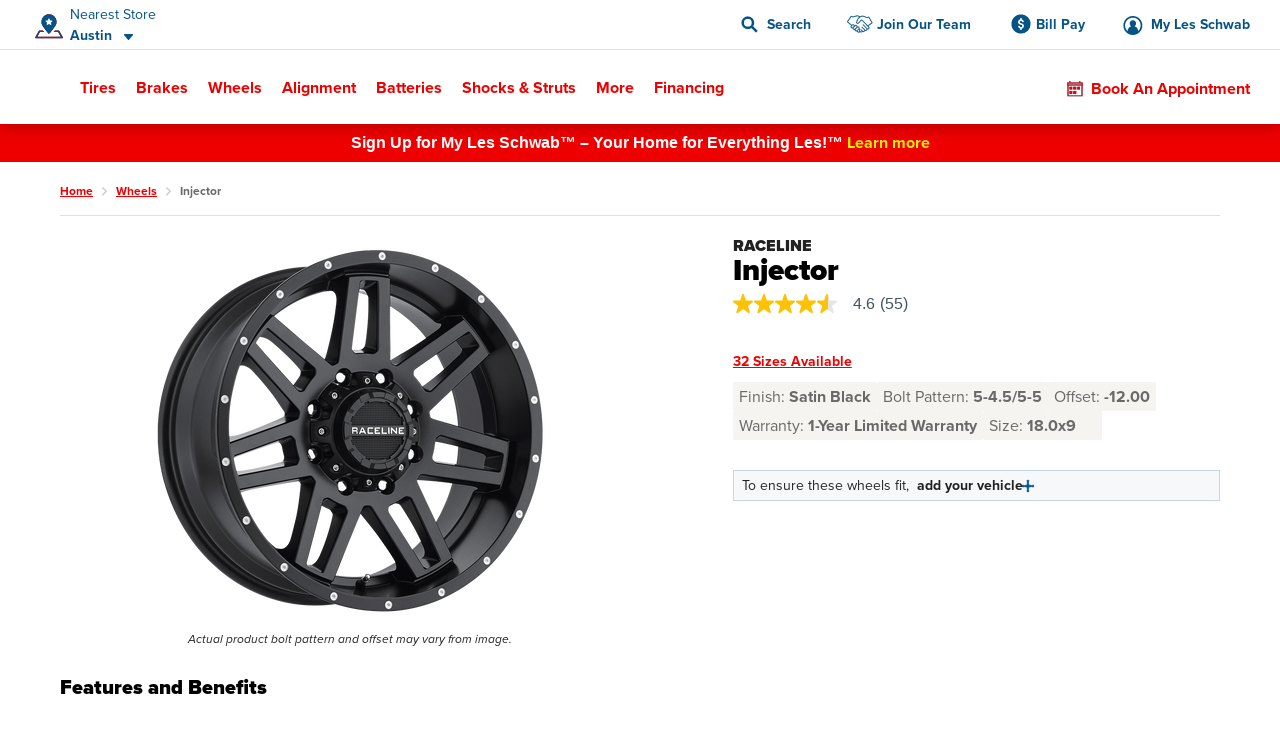

--- FILE ---
content_type: text/html;charset=UTF-8
request_url: https://www.lesschwab.com/wheels/injector/590701.html
body_size: 45742
content:
<!DOCTYPE html>
<html lang="en">
<head>
















































<meta charset="UTF-8">
<meta http-equiv="x-ua-compatible" content="ie=edge">
<meta name="format-detection" content="telephone=no">
<meta name="referrer" content="strict-origin-when-cross-origin" />


    <meta name="viewport" content="width=device-width, initial-scale=1">


<link rel="dns-prefetch" href="https://www.googletagmanager.com" />
<link rel="dns-prefetch" href="https://logx.optimizely.com" />
<link rel="dns-prefetch" href="https://cdn.optimizely.com" />
<link rel="preconnect" href="https://www.googletagmanager.com" />
<link rel="preconnect" href="https://cdn.optimizely.com" />
<link rel="dns-prefetch" href="https://use.typekit.net" />
<link rel="dns-prefetch" href="https://fonts.googleapis.com" />
<link rel="dns-prefetch" href="https://lesschwab-gpc.merudata.app" />
<link rel="preconnect" href="https://use.typekit.net" />
<link rel="preconnect" href="https://fonts.googleapis.com" />
<link rel="preconnect" href="https://lesschwab-gpc.merudata.app" />




    







<title>
    Raceline Injector Wheel Black Finish - Les Schwab
</title>
<meta name="description" content="Shop Raceline Injector, an Aluminum wheel with a Black finish, available in rim sizes 16, 17, 18, 20." />
<meta name="keywords" content="" />

    <meta name="robots" content="">



<link rel="apple-touch-icon" sizes="57x57" href="/on/demandware.static/Sites-lesus-Site/-/default/dwf8656a52/images/favicon/apple-icon-57x57.png">
<link rel="apple-touch-icon" sizes="60x60" href="/on/demandware.static/Sites-lesus-Site/-/default/dwfcebf33b/images/favicon/apple-icon-60x60.png">
<link rel="apple-touch-icon" sizes="72x72" href="/on/demandware.static/Sites-lesus-Site/-/default/dwf38ee590/images/favicon/apple-icon-72x72.png">
<link rel="apple-touch-icon" sizes="76x76" href="/on/demandware.static/Sites-lesus-Site/-/default/dw2e30b4d1/images/favicon/apple-icon-76x76.png">
<link rel="apple-touch-icon" sizes="114x114" href="/on/demandware.static/Sites-lesus-Site/-/default/dw3f1b3f87/images/favicon/apple-icon-114x114.png">
<link rel="apple-touch-icon" sizes="120x120" href="/on/demandware.static/Sites-lesus-Site/-/default/dw582a6e1f/images/favicon/apple-icon-120x120.png">
<link rel="apple-touch-icon" sizes="144x144" href="/on/demandware.static/Sites-lesus-Site/-/default/dwd7a11cf5/images/favicon/apple-icon-144x144.png">
<link rel="apple-touch-icon" sizes="152x152" href="/on/demandware.static/Sites-lesus-Site/-/default/dwa667a146/images/favicon/apple-icon-152x152.png">
<link rel="apple-touch-icon" sizes="180x180" href="/on/demandware.static/Sites-lesus-Site/-/default/dw26699434/images/favicon/apple-icon-180x180.png">
<link rel="icon" type="image/png" sizes="192x192"
    href="/on/demandware.static/Sites-lesus-Site/-/default/dwde3b5564/images/favicon/android-icon-192x192.png">
<link rel="icon" type="image/png" sizes="32x32" href="/on/demandware.static/Sites-lesus-Site/-/default/dw3946f7b9/images/favicon/favicon-32x32.png">
<link rel="icon" type="image/png" sizes="96x96" href="/on/demandware.static/Sites-lesus-Site/-/default/dw1ea7316a/images/favicon/favicon-96x96.png">
<link rel="icon" type="image/png" sizes="16x16" href="/on/demandware.static/Sites-lesus-Site/-/default/dwf64eb6f8/images/favicon/favicon-16x16.png">
<link rel="manifest" href="/on/demandware.static/Sites-lesus-Site/-/default/dw15c89abe/images/favicon/manifest.json">
<meta name="msapplication-TileColor" content="#ffffff">
<meta name="msapplication-TileImage" content="/on/demandware.static/Sites-lesus-Site/-/en/v1768578313796/images/favicon/ms-icon-144x144.png">
<meta name="theme-color" content="#ffffff">






<link rel="stylesheet" href='https://ccm.merudata.app/assets/472f8b32-8e0d-43b7-b72b-f650acc41a8c/ccm.min.css' />
<style>
.privacy-control-iframe {position: absolute;left: 0;right: 0;bottom: 0;top: 0;}
</style>




<script type="text/javascript" src='https://ccm.merudata.app/assets/472f8b32-8e0d-43b7-b72b-f650acc41a8c/ccmconfig.js' ></script>

<script type="text/javascript" src='https://ccm.merudata.app/assets/472f8b32-8e0d-43b7-b72b-f650acc41a8c/ccm.min.js' ></script>

<script type="text/javascript" src='https://lesschwab-gpc.merudata.app/meru_gpc_modal_handler.min.js' ></script>























































    
	


    
	<script id="dltag" type="text/javascript">
		//<!--
			window.universal_variable = window.universal_variable ? window.universal_variable : {};
			window.universal_variable.version="1.1.14";

		
			window.universal_variable.session=
{"storeId":"467","preferredStoreId":null,"storeName":"Les Schwab Tire Center \u002d Austin","SessionYear":"","SessionMake":"","SessionModel":"","SessionTrim":"","abtests":{"A_A":"A2"},"version":"storefront","environment":"production","type":"main"};
		
			window.universal_variable.user=
{"user_id":"abmR5CcT4bUAqdaZGwUwdbgPkq","email":"","hashedEmail":"","login":false,"language":"en","returning":false,"types":["DMA\u002dAll DMAs that we do not have stores in\u002e","Everyone","FLAGS \u002d ADAS","FLAGS \u002d Non Changeover","FLAGS \u002d Oil Change","FLAGS \u002d Oil Change Price","Kiosk Alignment Test Static","Not store 999","STOREFRONT\u005fSITE","Store 683","Unregistered","Weather \u002d Mild Climates","no store selected test"],"has_transacted":false};
		
			window.universal_variable.basket=
{"id":"0038ff109bde48dbec548691e9","currency":"USD","subtotal":0,"subtotal_include_tax":false,"tax":0,"shipping_cost":0,"shipping_method":"","total":0,"line_items":[],"promo_code":"","promo_discount":0,"attributes":{"delivery":{},"billing":{"name":"","address":"","city":"","state":"","postcode":"","country":""},"discounts":[]}}
		
		//-->

	</script>
	
	



    <script>
        window.dataLayer = window.dataLayer || [];
        window.dataLayer.push(window.universal_variable);
    </script>

    
    

    
        <!-- Google Tag Manager -->
        <script>
            (function(w,d,s,l,i){w[l]=w[l]||[];w[l].push({'gtm.start':
                    new Date().getTime(),event:'gtm.js'});var f=d.getElementsByTagName(s)[0],
                j=d.createElement(s),dl=l!='dataLayer'?'&l='+l:'';j.async=true;j.src=
                'https://www.googletagmanager.com/gtm.js?id='+i+dl+'';f.parentNode.insertBefore(j,f);
            })(window,document,'script','dataLayer','GTM-TVP7MHH');
        </script>
        <!-- End Google Tag Manager -->
    






<link rel="stylesheet" href="/on/demandware.static/Sites-lesus-Site/-/en/v1768578313796/css/main.css" />
<link rel="preload" href="/on/demandware.static/Sites-lesus-Site/-/en/v1768578313796/css/global.css" as="style" onload="this.onload=null;this.rel='stylesheet'">
<noscript><link rel="stylesheet" href="/on/demandware.static/Sites-lesus-Site/-/en/v1768578313796/css/global.css"></noscript>

<link rel="preload" as="script" href="/on/demandware.static/Sites-lesus-Site/-/en/v1768578313796/js/main.js" />
<link rel="preload" as="script" href="/on/demandware.static/Sites-lesus-Site/-/en/v1768578313796/js/eventTrackers.js" />
<link rel="preload" as="script" href="/on/demandware.static/Sites-lesus-Site/-/en/v1768578313796/js/main2.js" />
<link rel="preload" as="script" href="/on/demandware.static/Sites-lesus-Site/-/en/v1768578313796/js/main3.js" />
<link rel="preload" as="image" href="/on/demandware.static/-/Library-Sites-LesSchwabLibrary/default/dw9d8cf0b1/images/logo.svg" />


<script>
    /*Global function triggered by googleApi once it's loaded - generates global event to notify listeners*/
    window.googleLoaded = function() {
        window.googleHasLoaded = true;

        const event = document.createEvent('Event');
        event.initEvent('googleLoaded', false, true);
        document.dispatchEvent(event);
    };
</script>









<link rel="canonical" href="https://www.lesschwab.com/wheels/injector/200003652.html"/>


<script type="text/javascript">//<!--
/* <![CDATA[ (head-active_data.js) */
var dw = (window.dw || {});
dw.ac = {
    _analytics: null,
    _events: [],
    _category: "",
    _searchData: "",
    _anact: "",
    _anact_nohit_tag: "",
    _analytics_enabled: "true",
    _timeZone: "US/Pacific",
    _capture: function(configs) {
        if (Object.prototype.toString.call(configs) === "[object Array]") {
            configs.forEach(captureObject);
            return;
        }
        dw.ac._events.push(configs);
    },
	capture: function() { 
		dw.ac._capture(arguments);
		// send to CQ as well:
		if (window.CQuotient) {
			window.CQuotient.trackEventsFromAC(arguments);
		}
	},
    EV_PRD_SEARCHHIT: "searchhit",
    EV_PRD_DETAIL: "detail",
    EV_PRD_RECOMMENDATION: "recommendation",
    EV_PRD_SETPRODUCT: "setproduct",
    applyContext: function(context) {
        if (typeof context === "object" && context.hasOwnProperty("category")) {
        	dw.ac._category = context.category;
        }
        if (typeof context === "object" && context.hasOwnProperty("searchData")) {
        	dw.ac._searchData = context.searchData;
        }
    },
    setDWAnalytics: function(analytics) {
        dw.ac._analytics = analytics;
    },
    eventsIsEmpty: function() {
        return 0 == dw.ac._events.length;
    }
};
/* ]]> */
// -->
</script>
<script type="text/javascript">//<!--
/* <![CDATA[ (head-cquotient.js) */
var CQuotient = window.CQuotient = {};
CQuotient.clientId = 'bcdc-lesus';
CQuotient.realm = 'BCDC';
CQuotient.siteId = 'lesus';
CQuotient.instanceType = 'prd';
CQuotient.locale = 'en';
CQuotient.fbPixelId = '175698916098814';
CQuotient.activities = [];
CQuotient.cqcid='';
CQuotient.cquid='';
CQuotient.cqeid='';
CQuotient.cqlid='';
CQuotient.apiHost='api.cquotient.com';
/* Turn this on to test against Staging Einstein */
/* CQuotient.useTest= true; */
CQuotient.useTest = ('true' === 'false');
CQuotient.initFromCookies = function () {
	var ca = document.cookie.split(';');
	for(var i=0;i < ca.length;i++) {
	  var c = ca[i];
	  while (c.charAt(0)==' ') c = c.substring(1,c.length);
	  if (c.indexOf('cqcid=') == 0) {
		CQuotient.cqcid=c.substring('cqcid='.length,c.length);
	  } else if (c.indexOf('cquid=') == 0) {
		  var value = c.substring('cquid='.length,c.length);
		  if (value) {
		  	var split_value = value.split("|", 3);
		  	if (split_value.length > 0) {
			  CQuotient.cquid=split_value[0];
		  	}
		  	if (split_value.length > 1) {
			  CQuotient.cqeid=split_value[1];
		  	}
		  	if (split_value.length > 2) {
			  CQuotient.cqlid=split_value[2];
		  	}
		  }
	  }
	}
}
CQuotient.getCQCookieId = function () {
	if(window.CQuotient.cqcid == '')
		window.CQuotient.initFromCookies();
	return window.CQuotient.cqcid;
};
CQuotient.getCQUserId = function () {
	if(window.CQuotient.cquid == '')
		window.CQuotient.initFromCookies();
	return window.CQuotient.cquid;
};
CQuotient.getCQHashedEmail = function () {
	if(window.CQuotient.cqeid == '')
		window.CQuotient.initFromCookies();
	return window.CQuotient.cqeid;
};
CQuotient.getCQHashedLogin = function () {
	if(window.CQuotient.cqlid == '')
		window.CQuotient.initFromCookies();
	return window.CQuotient.cqlid;
};
CQuotient.trackEventsFromAC = function (/* Object or Array */ events) {
try {
	if (Object.prototype.toString.call(events) === "[object Array]") {
		events.forEach(_trackASingleCQEvent);
	} else {
		CQuotient._trackASingleCQEvent(events);
	}
} catch(err) {}
};
CQuotient._trackASingleCQEvent = function ( /* Object */ event) {
	if (event && event.id) {
		if (event.type === dw.ac.EV_PRD_DETAIL) {
			CQuotient.trackViewProduct( {id:'', alt_id: event.id, type: 'raw_sku'} );
		} // not handling the other dw.ac.* events currently
	}
};
CQuotient.trackViewProduct = function(/* Object */ cqParamData){
	var cq_params = {};
	cq_params.cookieId = CQuotient.getCQCookieId();
	cq_params.userId = CQuotient.getCQUserId();
	cq_params.emailId = CQuotient.getCQHashedEmail();
	cq_params.loginId = CQuotient.getCQHashedLogin();
	cq_params.product = cqParamData.product;
	cq_params.realm = cqParamData.realm;
	cq_params.siteId = cqParamData.siteId;
	cq_params.instanceType = cqParamData.instanceType;
	cq_params.locale = CQuotient.locale;
	
	if(CQuotient.sendActivity) {
		CQuotient.sendActivity(CQuotient.clientId, 'viewProduct', cq_params);
	} else {
		CQuotient.activities.push({activityType: 'viewProduct', parameters: cq_params});
	}
};
/* ]]> */
// -->
</script>

</head>
<body class="">
<div id="wrapper" class="pt_product-details">



    <!-- Google Tag Manager (noscript) -->
    <noscript>
        <iframe src="https://www.googletagmanager.com/ns.html?id=null" height="0" width="0" style="display:none;visibility:hidden"></iframe>
    </noscript>
    <!-- End Google Tag Manager (noscript) -->



<nav aria-label="Skip links" role="navigation">
    <a href="#skip-to-content" class="skip-to-content">
        Skip to Content
    </a>
    <a href="#skip-to-footer" class="skip-to-content">
        Skip to Footer
    </a>
</nav>


<div class="upperNav">
<a
class="navUtilitiesButton m-billPay"
href="/bill-pay">
Bill Pay
</a>
<a
class="navUtilitiesButton m-appointment js-addItemToCart "
href="/schedule-appointment/"
>
Book an Appointment
</a>
</div>

<header class="headerNav js-headerWrapper stickyTop"
        data-color-update-url="/on/demandware.store/Sites-lesus-Site/en/Vehicle-UpdateColor"
        data-isappointmentdisabled="false"
        data-isappointmentpage="false"
>
    <div class="navigationWrapper sfra-wrapper hide-for-print">
        <nav data-nosnippet class="customerHeader js-customer-header">
    <section class="customerHeader__logo">
        <a href="https://www.lesschwab.com/" title="Les Schwab Home">
            <img src="/on/demandware.static/-/Library-Sites-LesSchwabLibrary/default/dw9d8cf0b1/images/logo.svg"
                alt="Les Schwab Tires Logo" />
        </a>
    </section>

    
<div class="customerHeader__location js-store-widget"
data-store-id="467"
data-store="{&quot;ID&quot;:&quot;467&quot;,&quot;name&quot;:&quot;Les Schwab Tire Center - Austin&quot;,&quot;address1&quot;:&quot;1901 4th St NW&quot;,&quot;address2&quot;:null,&quot;city&quot;:&quot;Austin&quot;,&quot;postalCode&quot;:&quot;55912&quot;,&quot;latitude&quot;:43.685315,&quot;longitude&quot;:-92.9804428333,&quot;phone&quot;:&quot;5073550101&quot;,&quot;stateCode&quot;:&quot;MN&quot;,&quot;countryCode&quot;:&quot;US&quot;,&quot;storeHours&quot;:&quot;&lt;p&gt;Mon-Fri: 8:00 AM - 6:00 PM&lt;/p&gt;&lt;p&gt;Sat: 8:00 AM - 5:00 PM&lt;/p&gt;&quot;,&quot;additionalName&quot;:&quot;Austin&quot;,&quot;isMyStore&quot;:false,&quot;isNearest&quot;:true,&quot;grandOpeningShortMessage&quot;:&quot;&quot;,&quot;storeDetailsUrl&quot;:&quot;/stores/mn/austin/1901-4th-st-nw&quot;,&quot;rating&quot;:{&quot;value&quot;:&quot;4.9&quot;,&quot;number&quot;:&quot;138&quot;,&quot;isInt&quot;:false,&quot;decimalValue&quot;:&quot;9&quot;,&quot;starClasses&quot;:[{&quot;class&quot;:&quot;m-fill&quot;},{&quot;class&quot;:&quot;m-fill&quot;},{&quot;class&quot;:&quot;m-fill&quot;},{&quot;class&quot;:&quot;m-fill&quot;},{&quot;class&quot;:&quot;m-fill-9&quot;}]},&quot;phoneFormatted&quot;:&quot;(507) 355-0101&quot;,&quot;noPhoneMessage&quot;:&quot;&quot;,&quot;distance&quot;:&quot;1121.3 mi&quot;,&quot;languageSpoken&quot;:&quot;English&quot;,&quot;isSelectableAsMyStore&quot;:true,&quot;isStoreSetByUser&quot;:false,&quot;flagsInfo&quot;:&quot;Oil Change,Oil Change Price,ADAS,Non Changeover&quot;,&quot;isExpandedCreditForm&quot;:false,&quot;sfscAccountID&quot;:false,&quot;onlineCreditAvailable&quot;:true,&quot;onlineCreditMandatoryFields&quot;:&quot;&quot;,&quot;onlineCreditVisibleFields&quot;:&quot;&quot;,&quot;onlineCreditTiersConfiguration&quot;:&quot;&quot;,&quot;bopisStatus&quot;:&quot;active&quot;,&quot;bopisMaintenanceMessage&quot;:&quot;&quot;,&quot;neighborhood&quot;:&quot;&quot;,&quot;isRemoteStore&quot;:false,&quot;area&quot;:&quot;20&quot;,&quot;description&quot;:&quot;&quot;,&quot;manager&quot;:&quot;Cody&quot;,&quot;managerImage&quot;:&quot;/on/demandware.static/-/Sites/default/dwf240eb41/images/Store_Manager_Images/Cody_Bouma_48375_hip.png&quot;,&quot;bopisBillingFields&quot;:[],&quot;isAppointmentEnabled&quot;:true,&quot;isWaitListEnabled&quot;:false,&quot;snowRushSeasonMsgSDP&quot;:null,&quot;snowRushSeasonMsgSLA&quot;:null,&quot;managerCredentials&quot;:null,&quot;hideLocationMap&quot;:false,&quot;hideChangeStoreButton&quot;:false,&quot;hideRatings&quot;:false,&quot;addressReplacementText&quot;:&quot;&quot;,&quot;appointmentFields&quot;:&quot;&quot;,&quot;validZipCodes&quot;:&quot;&quot;,&quot;inventoryInfoMsgs&quot;:&quot;{}&quot;,&quot;email&quot;:&quot;lstcaustin.467@lesschwab.com&quot;,&quot;timeZoneName&quot;:&quot;US/Central&quot;,&quot;locationData&quot;:{&quot;locationID&quot;:2155,&quot;timezoneID&quot;:&quot;87&quot;,&quot;timeZoneName&quot;:&quot;US/Central&quot;},&quot;hours&quot;:&quot;&lt;p&gt;Mon-Fri: 8:00 AM - 6:00 PM&lt;/p&gt;&lt;p&gt;Sat: 8:00 AM - 5:00 PM&lt;/p&gt;&quot;,&quot;seasonalHoursLabel&quot;:&quot;&quot;,&quot;holidayHours&quot;:&quot;&quot;,&quot;destinationLink&quot;:&quot;https://www.google.com/maps/dir/?api=1&amp;origin=&amp;destination=1901%204th%20St%20NW,Austin,MN,55912&quot;,&quot;storeImages&quot;:[&quot;/on/demandware.static/-/Sites/default/dw96ed6c26/images/Store_Photos/467_Austin_WEB.jpg&quot;],&quot;isComingSoonStore&quot;:false,&quot;commingSoonMsg&quot;:&quot;&quot;,&quot;grandOpeningLongMessage&quot;:&quot;&quot;,&quot;targetURL&quot;:null,&quot;googleEmbeddedMapsURL&quot;:&quot;https://www.google.com/maps/embed/v1/place?key=AIzaSyCW2hes1lgt9ak9QDCuUa4PC8veU-8BsmI&amp;q=place_id:ChIJo7DQhs3T8IcRlWZeiyCRvxo&quot;,&quot;onlineOfferCTA&quot;:null,&quot;isInventoryEnabled&quot;:true,&quot;isKioskReserveActive&quot;:false,&quot;isQuotesActive&quot;:false,&quot;canonicalUrl&quot;:&quot;https://www.lesschwab.com/stores/mn/austin&quot;,&quot;isHidePrice&quot;:false,&quot;mapUrl&quot;:&quot;https://maps.googleapis.com/maps/api/staticmap?center=43.685315,-92.9804428333&amp;markers=color:red%7C43.685315,-92.9804428333&amp;zoom=15&amp;size=460x350&amp;map_id=da8fd3d069969805&amp;key=AIzaSyCW2hes1lgt9ak9QDCuUa4PC8veU-8BsmI&quot;,&quot;largeMapUrl&quot;:&quot;https://www.google.com/maps/place/43.685315,-92.9804428333&quot;,&quot;credit&quot;:{&quot;isCreditAvailable&quot;:true,&quot;isApplyForAllStores&quot;:true},&quot;isNearByAvailable&quot;:true}"
>
<div class="customerHeader__location--full js-store-toggle"
tabindex="0"
role="button"
aria-expanded="false"
aria-describedby="store-toggle-description">
<address class="customerHeader__address js-store-label">
<div class="customerHeader__address-wrapper">
<span class="customerHeader__address-label">

Nearest Store

</span>
<span class="customerHeader__address-store">
Austin
</span>
</div>
</address>
</div>
<div class="myStoreDetails js-store-details"
role="dialog"
aria-modal="true"
aria-labelledby="store-details-title"
aria-describedby="store-details-address">
<div class="myStoreDetails__top js-store-details-top">
<h6 id="store-details-title" class="header--sectionHeaderSmall header--large">

Nearest Store

</h6>
<div class="storeDetails storeDetails--header grid-x">
<div class="storeDetails__wrapper cell small-12">

<div class="storeDetails__top-info">
<address class="storeDetails__address">
<div id="store-details-address" class="storeDetails__address-col1">
<div class="storeDetails__streetName">
1901 4th St NW
</div>
<div class="storeDetails__zip">
Austin, MN 55912
</div>
<a class="storeDetails__mobileDetailsLink storeDetails__mobileDetailsLink--no-image"
href="/stores/mn/austin/1901-4th-st-nw"
title="Store Details"
aria-label="Store Details">
View Store Details
</a>
</div>
<div class="storeDetails__address-col2">


    





    <div class="b-rating">
        <div class="b-rating__stars">
            
                <div class="b-rating__star-single m-fill">
                </div>
            
                <div class="b-rating__star-single m-fill">
                </div>
            
                <div class="b-rating__star-single m-fill">
                </div>
            
                <div class="b-rating__star-single m-fill">
                </div>
            
                <div class="b-rating__star-single m-fill-9">
                </div>
            
        </div>

        <div class="b-rating__count">
            <span class="b-rating__value">
                4.9
            </span>

            <span class="b-rating__amount">
                (138)
            </span>
        </div>
    </div>


</div>
</address>
</div>
<ul class="storeDetails__contact m-header">

<li class="show-for-medium">
<span>&#40;507&#41; 355-0101</span>
</li>


<li class="show-for-small-only">
<a class="show-for-small-only button button--tiny button--secondary" href="tel:5073550101">
&#40;507&#41; 355-0101
</a>
</li>

<li class="show-for-small-only">
<a class="button button--tiny button--secondary"
href="https://www.google.com/maps/dir/?api=1&amp;origin=&amp;destination=1901%204th%20St%20NW,Austin,MN,55912"
target="_blank" rel="noopener noreferrer">
Get Directions
</a>
</li>
<li class="show-for-medium">
<a href="/stores/mn/austin/1901-4th-st-nw">
Store Details
</a>
</li>
<li class="show-for-medium">
<a href="https://www.google.com/maps/dir/?api=1&amp;origin=&amp;destination=1901%204th%20St%20NW,Austin,MN,55912"
target="_blank" rel="noopener noreferrer">
Get Directions
</a>
</li>
</ul>
<div class="storeDetails__appointment element-group">

<div class="appointmentCTA">
<a href="/schedule-appointment/?storeid=467"
aria-label="Schedule an appointment" class="button js-addItemToCart">
Book an Appointment
</a>
</div>

<div class="MakeMyStore js-make-my-store-block" data-store-id="467">
<label
class=" checkbox storeDetails__button button button--tertiary js-sfra-make-my-store"
data-selectable-asmystore="true"
data-url="/on/demandware.store/Sites-lesus-Site/en/Stores-UpdatePreferredStoreSfra"
role="button"
tabindex="0"
aria-label="Make This My Store"
>
<div class="checkbox__container">
<input
class="make-my-store"
type="checkbox" name="467"
id="467"
tabindex="-1"
/>
<span class="checkbox__proxy" tabindex="0"></span>
</div>
<div class="checkbox__label">
<span class="label--blue">
Make This My Store
</span>
</div>
</label>
<span class="MakeMyStore--selected hide">
My Store
</span>
</div>
</div>
<div class="storeDetails__information">

<section>
<h6>
Hours
</h6>
<div>
<p>Mon-Fri: 8:00 AM - 6:00 PM</p><p>Sat: 8:00 AM - 5:00 PM</p>
</div>

</section>



<section>
<h6>
Manager
</h6>
<p>Cody</p>
</section>

</div>

<img class="storeDetails__manager-img" loading="lazy"
src="/on/demandware.static/-/Sites/default/dwf240eb41/images/Store_Manager_Images/Cody_Bouma_48375_hip.png"
alt="Cody">

</div>
</div>
</div>
<div class="myStoreDetails__bottom">
    <h6>Find Another Store</h6>
    <button class="vehicleEditDialog__closeButton js-store-details-close-btn"
            aria-label="Close Dialog"
            title="Close Dialog"></button>
    <div class="storeSearch">
        


<form
    data-search-stores-url="/on/demandware.store/Sites-lesus-Site/en/Stores-SearchStores"
    class="storeSearch__form js-sfra-search-stores-form"
    action="/stores/"
    method="GET"
    type="reload"
>
    
        <div class="storeSearch__form-title">
            
        </div>
    

    <div class="LocationSearchBar">
        <button
            data-url="/stores/"
            class="button LocationSearchBar__locationSearch js-search-with-current-location"
            title="Search with current location"
            aria-label="Search with current location">
        </button>

        <label for="store-search-input" class="show-for-sr">
            Store Locator Search Bar
        </label>

        <div class="LocationSearchBar__AutocompleteWrap js-store-search-autocomplete-wrap">
            <input
                id="store-search-input"
                type="text"
                name="sq"
                placeholder="Enter City and State, or Zip"
                class="js-sfra-store-search-autocomplete"
                data-autocomplete-init="{&quot;response&quot;:[{&quot;label&quot;:&quot;Juneau, AK&quot;},{&quot;label&quot;:&quot;Arvada, CO&quot;},{&quot;label&quot;:&quot;Aurora, CO&quot;},{&quot;label&quot;:&quot;Bennett, CO&quot;},{&quot;label&quot;:&quot;Brighton, CO&quot;},{&quot;label&quot;:&quot;Broomfield, CO&quot;},{&quot;label&quot;:&quot;Castle Rock, CO&quot;},{&quot;label&quot;:&quot;Canon City, CO&quot;,&quot;value&quot;:&quot;Ca&ntilde;on City, CO&quot;},{&quot;label&quot;:&quot;Ca&ntilde;on City, CO&quot;},{&quot;label&quot;:&quot;Centennial, CO&quot;},{&quot;label&quot;:&quot;Colorado Springs, CO&quot;},{&quot;label&quot;:&quot;Commerce City, CO&quot;},{&quot;label&quot;:&quot;Cortez, CO&quot;},{&quot;label&quot;:&quot;Delta, CO&quot;},{&quot;label&quot;:&quot;Denver, CO&quot;},{&quot;label&quot;:&quot;Durango, CO&quot;},{&quot;label&quot;:&quot;Erie, CO&quot;},{&quot;label&quot;:&quot;Falcon, CO&quot;},{&quot;label&quot;:&quot;Firestone, CO&quot;},{&quot;label&quot;:&quot;Ft Morgan, CO&quot;,&quot;value&quot;:&quot;Fort Morgan, CO&quot;},{&quot;label&quot;:&quot;Ft. Morgan, CO&quot;,&quot;value&quot;:&quot;Fort Morgan, CO&quot;},{&quot;label&quot;:&quot;Fort Morgan, CO&quot;},{&quot;label&quot;:&quot;Fountain, CO&quot;},{&quot;label&quot;:&quot;Grand Junction, CO&quot;},{&quot;label&quot;:&quot;Greeley, CO&quot;},{&quot;label&quot;:&quot;Highlands Ranch, CO&quot;},{&quot;label&quot;:&quot;Lafayette, CO&quot;},{&quot;label&quot;:&quot;Lakewood, CO&quot;},{&quot;label&quot;:&quot;Littleton, CO&quot;},{&quot;label&quot;:&quot;Longmont, CO&quot;},{&quot;label&quot;:&quot;Loveland, CO&quot;},{&quot;label&quot;:&quot;Montrose, CO&quot;},{&quot;label&quot;:&quot;Monument, CO&quot;},{&quot;label&quot;:&quot;Pagosa Springs, CO&quot;},{&quot;label&quot;:&quot;Parker, CO&quot;},{&quot;label&quot;:&quot;Sterling, CO&quot;},{&quot;label&quot;:&quot;Thornton, CO&quot;},{&quot;label&quot;:&quot;Timnath, CO&quot;},{&quot;label&quot;:&quot;Windsor, CO&quot;},{&quot;label&quot;:&quot;Alturas, CA&quot;},{&quot;label&quot;:&quot;Anderson, CA&quot;},{&quot;label&quot;:&quot;Antelope, CA&quot;},{&quot;label&quot;:&quot;Auburn, CA&quot;},{&quot;label&quot;:&quot;Bakersfield, CA&quot;},{&quot;label&quot;:&quot;Beaumont, CA&quot;},{&quot;label&quot;:&quot;Brentwood, CA&quot;},{&quot;label&quot;:&quot;Burney, CA&quot;},{&quot;label&quot;:&quot;Chico, CA&quot;},{&quot;label&quot;:&quot;Citrus Heights, CA&quot;},{&quot;label&quot;:&quot;Clovis, CA&quot;},{&quot;label&quot;:&quot;Colusa, CA&quot;},{&quot;label&quot;:&quot;Concord, CA&quot;},{&quot;label&quot;:&quot;Corning, CA&quot;},{&quot;label&quot;:&quot;Crescent City, CA&quot;},{&quot;label&quot;:&quot;Dinuba, CA&quot;},{&quot;label&quot;:&quot;Dixon, CA&quot;},{&quot;label&quot;:&quot;Eastvale, CA&quot;},{&quot;label&quot;:&quot;Elk Grove, CA&quot;},{&quot;label&quot;:&quot;Escalon, CA&quot;},{&quot;label&quot;:&quot;Eureka, CA&quot;},{&quot;label&quot;:&quot;Fairfield, CA&quot;},{&quot;label&quot;:&quot;Folsom, CA&quot;},{&quot;label&quot;:&quot;Fontana, CA&quot;},{&quot;label&quot;:&quot;Fortuna, CA&quot;},{&quot;label&quot;:&quot;Fremont, CA&quot;},{&quot;label&quot;:&quot;Fresno, CA&quot;},{&quot;label&quot;:&quot;Galt, CA&quot;},{&quot;label&quot;:&quot;Grass Valley, CA&quot;},{&quot;label&quot;:&quot;Gridley, CA&quot;},{&quot;label&quot;:&quot;Hanford, CA&quot;},{&quot;label&quot;:&quot;Hemet, CA&quot;},{&quot;label&quot;:&quot;Hesperia, CA&quot;},{&quot;label&quot;:&quot;Hollister, CA&quot;},{&quot;label&quot;:&quot;Jackson, CA&quot;},{&quot;label&quot;:&quot;Livermore, CA&quot;},{&quot;label&quot;:&quot;Lodi, CA&quot;},{&quot;label&quot;:&quot;Los Banos, CA&quot;},{&quot;label&quot;:&quot;Madera, CA&quot;},{&quot;label&quot;:&quot;Manteca, CA&quot;},{&quot;label&quot;:&quot;Martinez, CA&quot;},{&quot;label&quot;:&quot;Marysville, CA&quot;},{&quot;label&quot;:&quot;McKinleyville, CA&quot;},{&quot;label&quot;:&quot;Merced, CA&quot;},{&quot;label&quot;:&quot;Modesto, CA&quot;},{&quot;label&quot;:&quot;Moreno Valley, CA&quot;},{&quot;label&quot;:&quot;Napa, CA&quot;},{&quot;label&quot;:&quot;Norco, CA&quot;},{&quot;label&quot;:&quot;Oakdale, CA&quot;},{&quot;label&quot;:&quot;Oakley, CA&quot;},{&quot;label&quot;:&quot;Ontario, CA&quot;},{&quot;label&quot;:&quot;Orangevale, CA&quot;},{&quot;label&quot;:&quot;Orland, CA&quot;},{&quot;label&quot;:&quot;Oroville, CA&quot;},{&quot;label&quot;:&quot;Paradise, CA&quot;},{&quot;label&quot;:&quot;Patterson, CA&quot;},{&quot;label&quot;:&quot;Perris, CA&quot;},{&quot;label&quot;:&quot;Placerville, CA&quot;},{&quot;label&quot;:&quot;Porterville, CA&quot;},{&quot;label&quot;:&quot;Portola, CA&quot;},{&quot;label&quot;:&quot;Quincy, CA&quot;},{&quot;label&quot;:&quot;Rancho Cordova, CA&quot;},{&quot;label&quot;:&quot;Red Bluff, CA&quot;},{&quot;label&quot;:&quot;Redding, CA&quot;},{&quot;label&quot;:&quot;Reedley, CA&quot;},{&quot;label&quot;:&quot;Rialto, CA&quot;},{&quot;label&quot;:&quot;Ripon, CA&quot;},{&quot;label&quot;:&quot;Riverbank, CA&quot;},{&quot;label&quot;:&quot;Riverside, CA&quot;},{&quot;label&quot;:&quot;Rocklin, CA&quot;},{&quot;label&quot;:&quot;Rohnert Park, CA&quot;},{&quot;label&quot;:&quot;Roseville, CA&quot;},{&quot;label&quot;:&quot;Sacramento, CA&quot;},{&quot;label&quot;:&quot;Sanger, CA&quot;},{&quot;label&quot;:&quot;Santa Rosa, CA&quot;},{&quot;label&quot;:&quot;Selma, CA&quot;},{&quot;label&quot;:&quot;Sonora, CA&quot;},{&quot;label&quot;:&quot;S Lake Tahoe, CA&quot;,&quot;value&quot;:&quot;South Lake Tahoe, CA&quot;},{&quot;label&quot;:&quot;S. Lake Tahoe, CA&quot;,&quot;value&quot;:&quot;South Lake Tahoe, CA&quot;},{&quot;label&quot;:&quot;South Lake Tahoe, CA&quot;},{&quot;label&quot;:&quot;Stockton, CA&quot;},{&quot;label&quot;:&quot;Susanville, CA&quot;},{&quot;label&quot;:&quot;Temecula, CA&quot;},{&quot;label&quot;:&quot;Tracy, CA&quot;},{&quot;label&quot;:&quot;Turlock, CA&quot;},{&quot;label&quot;:&quot;Ukiah, CA&quot;},{&quot;label&quot;:&quot;Vacaville, CA&quot;},{&quot;label&quot;:&quot;Vallejo, CA&quot;},{&quot;label&quot;:&quot;Victorville, CA&quot;},{&quot;label&quot;:&quot;Visalia, CA&quot;},{&quot;label&quot;:&quot;W Sacramento, CA&quot;,&quot;value&quot;:&quot;West Sacramento, CA&quot;},{&quot;label&quot;:&quot;W. Sacramento, CA&quot;,&quot;value&quot;:&quot;West Sacramento, CA&quot;},{&quot;label&quot;:&quot;West Sacramento, CA&quot;},{&quot;label&quot;:&quot;Willits, CA&quot;},{&quot;label&quot;:&quot;Windsor, CA&quot;},{&quot;label&quot;:&quot;Woodland, CA&quot;},{&quot;label&quot;:&quot;Yreka, CA&quot;},{&quot;label&quot;:&quot;Yuba City, CA&quot;},{&quot;label&quot;:&quot;Yucaipa, CA&quot;},{&quot;label&quot;:&quot;American Falls, ID&quot;},{&quot;label&quot;:&quot;Blackfoot, ID&quot;},{&quot;label&quot;:&quot;Boise, ID&quot;},{&quot;label&quot;:&quot;Bonners Ferry, ID&quot;},{&quot;label&quot;:&quot;Buhl, ID&quot;},{&quot;label&quot;:&quot;Burley, ID&quot;},{&quot;label&quot;:&quot;Caldwell, ID&quot;},{&quot;label&quot;:&quot;Coeur D Alene, ID&quot;,&quot;value&quot;:&quot;Coeur D Alene, ID&quot;},{&quot;label&quot;:&quot;Coeur D'Alene, ID&quot;,&quot;value&quot;:&quot;Coeur D Alene, ID&quot;},{&quot;label&quot;:&quot;Coeur D Alene, ID&quot;},{&quot;label&quot;:&quot;Eagle, ID&quot;},{&quot;label&quot;:&quot;Emmett, ID&quot;},{&quot;label&quot;:&quot;Gooding, ID&quot;},{&quot;label&quot;:&quot;Grangeville, ID&quot;},{&quot;label&quot;:&quot;Hailey, ID&quot;},{&quot;label&quot;:&quot;Hayden, ID&quot;},{&quot;label&quot;:&quot;Homedale, ID&quot;},{&quot;label&quot;:&quot;Idaho Falls, ID&quot;},{&quot;label&quot;:&quot;Jerome, ID&quot;},{&quot;label&quot;:&quot;Kellogg, ID&quot;},{&quot;label&quot;:&quot;Kimberly, ID&quot;},{&quot;label&quot;:&quot;Kuna, ID&quot;},{&quot;label&quot;:&quot;Lewiston, ID&quot;},{&quot;label&quot;:&quot;McCall, ID&quot;},{&quot;label&quot;:&quot;Meridian, ID&quot;},{&quot;label&quot;:&quot;Moscow, ID&quot;},{&quot;label&quot;:&quot;Mt Home, ID&quot;,&quot;value&quot;:&quot;Mountain Home, ID&quot;},{&quot;label&quot;:&quot;Mt. Home, ID&quot;,&quot;value&quot;:&quot;Mountain Home, ID&quot;},{&quot;label&quot;:&quot;MT Home, ID&quot;,&quot;value&quot;:&quot;Mountain Home, ID&quot;},{&quot;label&quot;:&quot;Mountain Home, ID&quot;},{&quot;label&quot;:&quot;Nampa, ID&quot;},{&quot;label&quot;:&quot;Orofino, ID&quot;},{&quot;label&quot;:&quot;Paul, ID&quot;},{&quot;label&quot;:&quot;Pocatello, ID&quot;},{&quot;label&quot;:&quot;Ponderay, ID&quot;},{&quot;label&quot;:&quot;Post Falls, ID&quot;},{&quot;label&quot;:&quot;Priest River, ID&quot;},{&quot;label&quot;:&quot;Rathdrum, ID&quot;},{&quot;label&quot;:&quot;Rexburg, ID&quot;},{&quot;label&quot;:&quot;Rigby, ID&quot;},{&quot;label&quot;:&quot;Rupert, ID&quot;},{&quot;label&quot;:&quot;St Anthony, ID&quot;,&quot;value&quot;:&quot;Saint Anthony, ID&quot;},{&quot;label&quot;:&quot;St. Anthony, ID&quot;,&quot;value&quot;:&quot;Saint Anthony, ID&quot;},{&quot;label&quot;:&quot;ST Anthony, ID&quot;,&quot;value&quot;:&quot;Saint Anthony, ID&quot;},{&quot;label&quot;:&quot;Saint Anthony, ID&quot;},{&quot;label&quot;:&quot;St Maries, ID&quot;,&quot;value&quot;:&quot;Saint Maries, ID&quot;},{&quot;label&quot;:&quot;St. Maries, ID&quot;,&quot;value&quot;:&quot;Saint Maries, ID&quot;},{&quot;label&quot;:&quot;ST Maries, ID&quot;,&quot;value&quot;:&quot;Saint Maries, ID&quot;},{&quot;label&quot;:&quot;Saint Maries, ID&quot;},{&quot;label&quot;:&quot;Salmon, ID&quot;},{&quot;label&quot;:&quot;Star, ID&quot;},{&quot;label&quot;:&quot;Twin Falls, ID&quot;},{&quot;label&quot;:&quot;Weiser, ID&quot;},{&quot;label&quot;:&quot;Billings, MT&quot;},{&quot;label&quot;:&quot;Bozeman, MT&quot;},{&quot;label&quot;:&quot;Butte, MT&quot;},{&quot;label&quot;:&quot;Columbia Falls, MT&quot;},{&quot;label&quot;:&quot;Deer Lodge, MT&quot;},{&quot;label&quot;:&quot;Dillon, MT&quot;},{&quot;label&quot;:&quot;Great Falls, MT&quot;},{&quot;label&quot;:&quot;Hamilton, MT&quot;},{&quot;label&quot;:&quot;Havre, MT&quot;},{&quot;label&quot;:&quot;Helena, MT&quot;},{&quot;label&quot;:&quot;Kalispell, MT&quot;},{&quot;label&quot;:&quot;Libby, MT&quot;},{&quot;label&quot;:&quot;Livingston, MT&quot;},{&quot;label&quot;:&quot;Miles City, MT&quot;},{&quot;label&quot;:&quot;Missoula, MT&quot;},{&quot;label&quot;:&quot;Polson, MT&quot;},{&quot;label&quot;:&quot;Ronan, MT&quot;},{&quot;label&quot;:&quot;Sidney, MT&quot;},{&quot;label&quot;:&quot;Stevensville, MT&quot;},{&quot;label&quot;:&quot;Whitefish, MT&quot;},{&quot;label&quot;:&quot;Carson City, NV&quot;},{&quot;label&quot;:&quot;Elko, NV&quot;},{&quot;label&quot;:&quot;Fallon, NV&quot;},{&quot;label&quot;:&quot;Gardnerville, NV&quot;},{&quot;label&quot;:&quot;Reno, NV&quot;},{&quot;label&quot;:&quot;Sparks, NV&quot;},{&quot;label&quot;:&quot;Winnemucca, NV&quot;},{&quot;label&quot;:&quot;Albany, OR&quot;},{&quot;label&quot;:&quot;Aloha, OR&quot;},{&quot;label&quot;:&quot;Ashland, OR&quot;},{&quot;label&quot;:&quot;Baker City, OR&quot;},{&quot;label&quot;:&quot;Beaverton, OR&quot;},{&quot;label&quot;:&quot;Bend, OR&quot;},{&quot;label&quot;:&quot;Brookings, OR&quot;},{&quot;label&quot;:&quot;Burns, OR&quot;},{&quot;label&quot;:&quot;Canby, OR&quot;},{&quot;label&quot;:&quot;Central Point, OR&quot;},{&quot;label&quot;:&quot;Clackamas, OR&quot;},{&quot;label&quot;:&quot;Coos Bay, OR&quot;},{&quot;label&quot;:&quot;Coquille, OR&quot;},{&quot;label&quot;:&quot;Corvallis, OR&quot;},{&quot;label&quot;:&quot;Cottage Grove, OR&quot;},{&quot;label&quot;:&quot;Dallas, OR&quot;},{&quot;label&quot;:&quot;Enterprise, OR&quot;},{&quot;label&quot;:&quot;Estacada, OR&quot;},{&quot;label&quot;:&quot;Eugene, OR&quot;},{&quot;label&quot;:&quot;Florence, OR&quot;},{&quot;label&quot;:&quot;Forest Grove, OR&quot;},{&quot;label&quot;:&quot;Grants Pass, OR&quot;},{&quot;label&quot;:&quot;Gresham, OR&quot;},{&quot;label&quot;:&quot;Happy Valley, OR&quot;},{&quot;label&quot;:&quot;Heppner, OR&quot;},{&quot;label&quot;:&quot;Hermiston, OR&quot;},{&quot;label&quot;:&quot;Hillsboro, OR&quot;},{&quot;label&quot;:&quot;Hood River, OR&quot;},{&quot;label&quot;:&quot;Independence, OR&quot;},{&quot;label&quot;:&quot;John Day, OR&quot;},{&quot;label&quot;:&quot;Junction City, OR&quot;},{&quot;label&quot;:&quot;Klamath Falls, OR&quot;},{&quot;label&quot;:&quot;LaGrande, OR&quot;,&quot;value&quot;:&quot;La Grande, OR&quot;},{&quot;label&quot;:&quot;La Grande, OR&quot;},{&quot;label&quot;:&quot;LaPine, OR&quot;,&quot;value&quot;:&quot;La Pine, OR&quot;},{&quot;label&quot;:&quot;La Pine, OR&quot;},{&quot;label&quot;:&quot;Lake Oswego, OR&quot;},{&quot;label&quot;:&quot;Lakeview, OR&quot;},{&quot;label&quot;:&quot;Lebanon, OR&quot;},{&quot;label&quot;:&quot;Lincoln City, OR&quot;},{&quot;label&quot;:&quot;Madras, OR&quot;},{&quot;label&quot;:&quot;McMinnville, OR&quot;},{&quot;label&quot;:&quot;Medford, OR&quot;},{&quot;label&quot;:&quot;Merrill, OR&quot;},{&quot;label&quot;:&quot;Milton Freewater, OR&quot;},{&quot;label&quot;:&quot;Milwaukie, OR&quot;},{&quot;label&quot;:&quot;Molalla, OR&quot;},{&quot;label&quot;:&quot;Myrtle Creek, OR&quot;},{&quot;label&quot;:&quot;Newberg, OR&quot;},{&quot;label&quot;:&quot;Newport, OR&quot;},{&quot;label&quot;:&quot;N Bend, OR&quot;,&quot;value&quot;:&quot;North Bend, OR&quot;},{&quot;label&quot;:&quot;N. Bend, OR&quot;,&quot;value&quot;:&quot;North Bend, OR&quot;},{&quot;label&quot;:&quot;North Bend, OR&quot;},{&quot;label&quot;:&quot;Nyssa, OR&quot;},{&quot;label&quot;:&quot;Ontario, OR&quot;},{&quot;label&quot;:&quot;Oregon City, OR&quot;},{&quot;label&quot;:&quot;Pendleton, OR&quot;},{&quot;label&quot;:&quot;Philomath, OR&quot;},{&quot;label&quot;:&quot;Portland, OR&quot;},{&quot;label&quot;:&quot;Prineville, OR&quot;},{&quot;label&quot;:&quot;Redmond, OR&quot;},{&quot;label&quot;:&quot;Reedsport, OR&quot;},{&quot;label&quot;:&quot;Roseburg, OR&quot;},{&quot;label&quot;:&quot;St Helens, OR&quot;,&quot;value&quot;:&quot;Saint Helens, OR&quot;},{&quot;label&quot;:&quot;St. Helens, OR&quot;,&quot;value&quot;:&quot;Saint Helens, OR&quot;},{&quot;label&quot;:&quot;ST Helens, OR&quot;,&quot;value&quot;:&quot;Saint Helens, OR&quot;},{&quot;label&quot;:&quot;Saint Helens, OR&quot;},{&quot;label&quot;:&quot;Salem, OR&quot;},{&quot;label&quot;:&quot;Sandy, OR&quot;},{&quot;label&quot;:&quot;Scappoose, OR&quot;},{&quot;label&quot;:&quot;Seaside, OR&quot;},{&quot;label&quot;:&quot;Sherwood, OR&quot;},{&quot;label&quot;:&quot;Silverton, OR&quot;},{&quot;label&quot;:&quot;Sisters, OR&quot;},{&quot;label&quot;:&quot;Springfield, OR&quot;},{&quot;label&quot;:&quot;Sublimity, OR&quot;},{&quot;label&quot;:&quot;Sutherlin, OR&quot;},{&quot;label&quot;:&quot;Sweet Home, OR&quot;},{&quot;label&quot;:&quot;The Dalles, OR&quot;},{&quot;label&quot;:&quot;Tigard, OR&quot;},{&quot;label&quot;:&quot;Tillamook, OR&quot;},{&quot;label&quot;:&quot;Toledo, OR&quot;},{&quot;label&quot;:&quot;Vale, OR&quot;},{&quot;label&quot;:&quot;Warrenton, OR&quot;},{&quot;label&quot;:&quot;W Linn, OR&quot;,&quot;value&quot;:&quot;West Linn, OR&quot;},{&quot;label&quot;:&quot;W. Linn, OR&quot;,&quot;value&quot;:&quot;West Linn, OR&quot;},{&quot;label&quot;:&quot;West Linn, OR&quot;},{&quot;label&quot;:&quot;White City, OR&quot;},{&quot;label&quot;:&quot;Wilsonville, OR&quot;},{&quot;label&quot;:&quot;Woodburn, OR&quot;},{&quot;label&quot;:&quot;American Fork, UT&quot;},{&quot;label&quot;:&quot;Brigham City, UT&quot;},{&quot;label&quot;:&quot;Cedar City, UT&quot;},{&quot;label&quot;:&quot;Clinton, UT&quot;},{&quot;label&quot;:&quot;Draper, UT&quot;},{&quot;label&quot;:&quot;Heber City, UT&quot;},{&quot;label&quot;:&quot;Herriman, UT&quot;},{&quot;label&quot;:&quot;Holladay, UT&quot;},{&quot;label&quot;:&quot;Kaysville, UT&quot;},{&quot;label&quot;:&quot;Layton, UT&quot;},{&quot;label&quot;:&quot;Lehi, UT&quot;},{&quot;label&quot;:&quot;Lindon, UT&quot;},{&quot;label&quot;:&quot;Logan, UT&quot;},{&quot;label&quot;:&quot;Midvale, UT&quot;},{&quot;label&quot;:&quot;Murray, UT&quot;},{&quot;label&quot;:&quot;N Logan, UT&quot;,&quot;value&quot;:&quot;North Logan, UT&quot;},{&quot;label&quot;:&quot;N. Logan, UT&quot;,&quot;value&quot;:&quot;North Logan, UT&quot;},{&quot;label&quot;:&quot;North Logan, UT&quot;},{&quot;label&quot;:&quot;Ogden, UT&quot;},{&quot;label&quot;:&quot;Price, UT&quot;},{&quot;label&quot;:&quot;Provo, UT&quot;},{&quot;label&quot;:&quot;Richfield, UT&quot;},{&quot;label&quot;:&quot;Riverdale, UT&quot;},{&quot;label&quot;:&quot;Roy, UT&quot;},{&quot;label&quot;:&quot;Salt Lake City, UT&quot;},{&quot;label&quot;:&quot;Santaquin, UT&quot;},{&quot;label&quot;:&quot;Saratoga Springs, UT&quot;},{&quot;label&quot;:&quot;S Jordan, UT&quot;,&quot;value&quot;:&quot;South Jordan, UT&quot;},{&quot;label&quot;:&quot;S. Jordan, UT&quot;,&quot;value&quot;:&quot;South Jordan, UT&quot;},{&quot;label&quot;:&quot;South Jordan, UT&quot;},{&quot;label&quot;:&quot;S Ogden, UT&quot;,&quot;value&quot;:&quot;South Ogden, UT&quot;},{&quot;label&quot;:&quot;S. Ogden, UT&quot;,&quot;value&quot;:&quot;South Ogden, UT&quot;},{&quot;label&quot;:&quot;South Ogden, UT&quot;},{&quot;label&quot;:&quot;St George, UT&quot;},{&quot;label&quot;:&quot;Taylorsville, UT&quot;},{&quot;label&quot;:&quot;Tooele, UT&quot;},{&quot;label&quot;:&quot;W Jordan, UT&quot;,&quot;value&quot;:&quot;West Jordan, UT&quot;},{&quot;label&quot;:&quot;W. Jordan, UT&quot;,&quot;value&quot;:&quot;West Jordan, UT&quot;},{&quot;label&quot;:&quot;West Jordan, UT&quot;},{&quot;label&quot;:&quot;W Valley City, UT&quot;,&quot;value&quot;:&quot;West Valley City, UT&quot;},{&quot;label&quot;:&quot;W. Valley City, UT&quot;,&quot;value&quot;:&quot;West Valley City, UT&quot;},{&quot;label&quot;:&quot;West Valley City, UT&quot;},{&quot;label&quot;:&quot;Woods Cross, UT&quot;},{&quot;label&quot;:&quot;Aberdeen, WA&quot;},{&quot;label&quot;:&quot;Airway Heights, WA&quot;},{&quot;label&quot;:&quot;Anacortes, WA&quot;},{&quot;label&quot;:&quot;Arlington, WA&quot;},{&quot;label&quot;:&quot;Auburn, WA&quot;},{&quot;label&quot;:&quot;Battle Ground, WA&quot;},{&quot;label&quot;:&quot;Belfair, WA&quot;},{&quot;label&quot;:&quot;Bellevue, WA&quot;},{&quot;label&quot;:&quot;Bellingham, WA&quot;},{&quot;label&quot;:&quot;Bonney Lake, WA&quot;},{&quot;label&quot;:&quot;Bothell, WA&quot;},{&quot;label&quot;:&quot;Bremerton, WA&quot;},{&quot;label&quot;:&quot;Brewster, WA&quot;},{&quot;label&quot;:&quot;Burien, WA&quot;},{&quot;label&quot;:&quot;Burlington, WA&quot;},{&quot;label&quot;:&quot;Camas, WA&quot;},{&quot;label&quot;:&quot;Centralia, WA&quot;},{&quot;label&quot;:&quot;Chehalis, WA&quot;},{&quot;label&quot;:&quot;Chelan, WA&quot;},{&quot;label&quot;:&quot;Cheney, WA&quot;},{&quot;label&quot;:&quot;Clarkston, WA&quot;},{&quot;label&quot;:&quot;Cle Elum, WA&quot;},{&quot;label&quot;:&quot;Clinton, WA&quot;},{&quot;label&quot;:&quot;Colfax, WA&quot;},{&quot;label&quot;:&quot;College Place, WA&quot;},{&quot;label&quot;:&quot;Colville, WA&quot;},{&quot;label&quot;:&quot;Covington, WA&quot;},{&quot;label&quot;:&quot;Davenport, WA&quot;},{&quot;label&quot;:&quot;Deer Park, WA&quot;},{&quot;label&quot;:&quot;East Wenatchee, WA&quot;},{&quot;label&quot;:&quot;Edgewood, WA&quot;},{&quot;label&quot;:&quot;Edmonds, WA&quot;},{&quot;label&quot;:&quot;Ellensburg, WA&quot;},{&quot;label&quot;:&quot;Elma, WA&quot;},{&quot;label&quot;:&quot;Enumclaw, WA&quot;},{&quot;label&quot;:&quot;Ephrata, WA&quot;},{&quot;label&quot;:&quot;Everett, WA&quot;},{&quot;label&quot;:&quot;Federal Way, WA&quot;},{&quot;label&quot;:&quot;Ferndale, WA&quot;},{&quot;label&quot;:&quot;Fife, WA&quot;},{&quot;label&quot;:&quot;Gig Harbor, WA&quot;},{&quot;label&quot;:&quot;Goldendale, WA&quot;},{&quot;label&quot;:&quot;Grand Coulee, WA&quot;},{&quot;label&quot;:&quot;Grandview, WA&quot;},{&quot;label&quot;:&quot;Kenmore, WA&quot;},{&quot;label&quot;:&quot;Kennewick, WA&quot;},{&quot;label&quot;:&quot;Kent, WA&quot;},{&quot;label&quot;:&quot;Kirkland, WA&quot;},{&quot;label&quot;:&quot;Lacey, WA&quot;},{&quot;label&quot;:&quot;Lake Stevens, WA&quot;},{&quot;label&quot;:&quot;Lakewood, WA&quot;},{&quot;label&quot;:&quot;Liberty Lake, WA&quot;},{&quot;label&quot;:&quot;Longview, WA&quot;},{&quot;label&quot;:&quot;Lynden, WA&quot;},{&quot;label&quot;:&quot;Lynnwood, WA&quot;},{&quot;label&quot;:&quot;Maple Valley, WA&quot;},{&quot;label&quot;:&quot;Marysville, WA&quot;},{&quot;label&quot;:&quot;Mill Creek, WA&quot;},{&quot;label&quot;:&quot;Monroe, WA&quot;},{&quot;label&quot;:&quot;Moses Lake, WA&quot;},{&quot;label&quot;:&quot;Mt Vernon, WA&quot;,&quot;value&quot;:&quot;Mount Vernon, WA&quot;},{&quot;label&quot;:&quot;Mt. Vernon, WA&quot;,&quot;value&quot;:&quot;Mount Vernon, WA&quot;},{&quot;label&quot;:&quot;MT Vernon, WA&quot;,&quot;value&quot;:&quot;Mount Vernon, WA&quot;},{&quot;label&quot;:&quot;Mount Vernon, WA&quot;},{&quot;label&quot;:&quot;Mukilteo, WA&quot;},{&quot;label&quot;:&quot;North Bend, WA&quot;},{&quot;label&quot;:&quot;Oak Harbor, WA&quot;},{&quot;label&quot;:&quot;Olympia, WA&quot;},{&quot;label&quot;:&quot;Omak, WA&quot;},{&quot;label&quot;:&quot;Oroville, WA&quot;},{&quot;label&quot;:&quot;Othello, WA&quot;},{&quot;label&quot;:&quot;Pasco, WA&quot;},{&quot;label&quot;:&quot;Port Angeles, WA&quot;},{&quot;label&quot;:&quot;Port Orchard, WA&quot;},{&quot;label&quot;:&quot;Port Townsend, WA&quot;},{&quot;label&quot;:&quot;Poulsbo, WA&quot;},{&quot;label&quot;:&quot;Prosser, WA&quot;},{&quot;label&quot;:&quot;Pullman, WA&quot;},{&quot;label&quot;:&quot;Puyallup, WA&quot;},{&quot;label&quot;:&quot;Quincy, WA&quot;},{&quot;label&quot;:&quot;Redmond, WA&quot;},{&quot;label&quot;:&quot;Renton, WA&quot;},{&quot;label&quot;:&quot;Richland, WA&quot;},{&quot;label&quot;:&quot;Ridgefield, WA&quot;},{&quot;label&quot;:&quot;Ritzville, WA&quot;},{&quot;label&quot;:&quot;Royal City, WA&quot;},{&quot;label&quot;:&quot;Seattle, WA&quot;},{&quot;label&quot;:&quot;Sedro Woolley, WA&quot;},{&quot;label&quot;:&quot;Selah, WA&quot;},{&quot;label&quot;:&quot;Sequim, WA&quot;},{&quot;label&quot;:&quot;Shelton, WA&quot;},{&quot;label&quot;:&quot;Shoreline, WA&quot;},{&quot;label&quot;:&quot;Snohomish, WA&quot;},{&quot;label&quot;:&quot;Spanaway, WA&quot;},{&quot;label&quot;:&quot;Spokane, WA&quot;},{&quot;label&quot;:&quot;Spokane Valley, WA&quot;},{&quot;label&quot;:&quot;Stanwood, WA&quot;},{&quot;label&quot;:&quot;Sunnyside, WA&quot;},{&quot;label&quot;:&quot;Tacoma, WA&quot;},{&quot;label&quot;:&quot;Toppenish, WA&quot;},{&quot;label&quot;:&quot;Tukwila, WA&quot;},{&quot;label&quot;:&quot;Tumwater, WA&quot;},{&quot;label&quot;:&quot;Twisp, WA&quot;},{&quot;label&quot;:&quot;Vancouver, WA&quot;},{&quot;label&quot;:&quot;Walla Walla, WA&quot;},{&quot;label&quot;:&quot;Wenatchee, WA&quot;},{&quot;label&quot;:&quot;Woodland, WA&quot;},{&quot;label&quot;:&quot;Yakima, WA&quot;},{&quot;label&quot;:&quot;Yelm, WA&quot;},{&quot;label&quot;:&quot;Casper, WY&quot;},{&quot;label&quot;:&quot;Cheyenne, WY&quot;},{&quot;label&quot;:&quot;Cody, WY&quot;},{&quot;label&quot;:&quot;Evanston, WY&quot;},{&quot;label&quot;:&quot;Gillette, WY&quot;},{&quot;label&quot;:&quot;Green River, WY&quot;},{&quot;label&quot;:&quot;Laramie, WY&quot;},{&quot;label&quot;:&quot;Riverton, WY&quot;},{&quot;label&quot;:&quot;Rock Springs, WY&quot;},{&quot;label&quot;:&quot;Sheridan, WY&quot;},{&quot;label&quot;:&quot;Bismark, ND&quot;},{&quot;label&quot;:&quot;Devils Lake, ND&quot;},{&quot;label&quot;:&quot;Dickinson, ND&quot;},{&quot;label&quot;:&quot;Fargo, ND&quot;},{&quot;label&quot;:&quot;Grand Forks, ND&quot;},{&quot;label&quot;:&quot;Jamestown, ND&quot;},{&quot;label&quot;:&quot;W Fargo, ND&quot;,&quot;value&quot;:&quot;West Fargo, ND&quot;},{&quot;label&quot;:&quot;W. Fargo, ND&quot;,&quot;value&quot;:&quot;West Fargo, ND&quot;},{&quot;label&quot;:&quot;West Fargo, ND&quot;},{&quot;label&quot;:&quot;Williston, ND&quot;},{&quot;label&quot;:&quot;Aberdeen, SD&quot;},{&quot;label&quot;:&quot;Mitchell, SD&quot;},{&quot;label&quot;:&quot;Pierre, SD&quot;},{&quot;label&quot;:&quot;Sioux Falls, SD&quot;},{&quot;label&quot;:&quot;Spearfish, SD&quot;},{&quot;label&quot;:&quot;Vermillion, SD&quot;},{&quot;label&quot;:&quot;Watertown, SD&quot;},{&quot;label&quot;:&quot;Yankton, SD&quot;},{&quot;label&quot;:&quot;Apple Valley, MN&quot;},{&quot;label&quot;:&quot;Austin, MN&quot;},{&quot;label&quot;:&quot;Blaine, MN&quot;},{&quot;label&quot;:&quot;Elk River, MN&quot;},{&quot;label&quot;:&quot;Fairmont, MN&quot;},{&quot;label&quot;:&quot;Grand Rapids, MN&quot;},{&quot;label&quot;:&quot;Hutchinson, MN&quot;},{&quot;label&quot;:&quot;Little Falls, MN&quot;},{&quot;label&quot;:&quot;Mankato, MN&quot;},{&quot;label&quot;:&quot;Marshall, MN&quot;},{&quot;label&quot;:&quot;Monticello, MN&quot;},{&quot;label&quot;:&quot;Moorhead, MN&quot;},{&quot;label&quot;:&quot;New Ulm, MN&quot;},{&quot;label&quot;:&quot;N Branch, MN&quot;,&quot;value&quot;:&quot;North Branch, MN&quot;},{&quot;label&quot;:&quot;N. Branch, MN&quot;,&quot;value&quot;:&quot;North Branch, MN&quot;},{&quot;label&quot;:&quot;North Branch, MN&quot;},{&quot;label&quot;:&quot;Richfield, MN&quot;},{&quot;label&quot;:&quot;Rochester, MN&quot;},{&quot;label&quot;:&quot;Rosemount, MN&quot;},{&quot;label&quot;:&quot;Sartell, MN&quot;},{&quot;label&quot;:&quot;Willmar, MN&quot;},{&quot;label&quot;:&quot;Worthington, MN&quot;}]}"
                role="combobox"
                aria-autocomplete="list"
                aria-haspopup="listbox"
                aria-controls="store-search-autocomplete-list"
                aria-expanded="false"
            />
        </div>

        <button
            class="button LocationSearchBar__magnifyingSearch"
            type="submit"
            aria-label="Search">
        </button>
    </div>
    
</form>

    </div>
</div>

</div>
<div id="store-toggle-description" class="show-for-sr">
Toggle store location details
</div>
<!-- ARIA live region for screen reader announcements -->
<div id="store-details-announcements"
class="show-for-sr"
aria-live="polite"
aria-atomic="true"></div>
<script id="locationHeaderV2StoreToggle" type="template/mustache" data-ref="template">
<address class="customerHeader__address js-store-label">
    <div class="customerHeader__address-wrapper">
        <span class="customerHeader__address-label">
            My Store
        </span>
        <span class="customerHeader__address-store">
            {{additionalName}}
        </span>
    </div>
</address>

</script>
<script id="locationHeaderStoreDetails" type="template/mustache" data-ref="template">

<h6 class="header--sectionHeaderSmall header--large">
    {{#isMyStore}}
        My Store
    {{/isMyStore}}
    {{^isMyStore}}
        Nearest Store
    {{/isMyStore}}
</h6>

<div class="storeDetails storeDetails--header grid-x">
    <div class="storeDetails__wrapper cell small-12">
        {{#grandOpeningShortMessage}}
            <div class="storeDetails__grandOpeningShort">
                {{{grandOpeningShortMessage}}}
            </div>
        {{/grandOpeningShortMessage}}

        <div class="storeDetails__top-info">
            <address class="storeDetails__address">
                <div class="storeDetails__address-col1">
                    <div class="storeDetails__streetName">
                        {{address1}}
                    </div>

                    <div class="storeDetails__zip">
                        {{city}}, {{stateCode}} {{postalCode}}
                    </div>

                    <a class="storeDetails__mobileDetailsLink storeDetails__mobileDetailsLink--no-image"
                       href="{{storeDetailsUrl}}"
                       title="Store Details"
                       aria-label="Store Details">
                        View Store Details
                    </a>
                </div>

                <div class="storeDetails__address-col2">
                    {{#rating}}
    <div class="b-rating">
        <div class="b-rating__stars">
            {{#rating.starClasses}}
                <div class="b-rating__star-single {{class}}">
                </div>
            {{/rating.starClasses}}
        </div>

        <div class="b-rating__count">
            <span class="b-rating__value">
                {{rating.value}}
            </span>

            <span class="b-rating__amount">
                ({{rating.number}})
            </span>
        </div>
    </div>
{{/rating}}

                </div>
            </address>
        </div>

        <ul class="storeDetails__contact m-header">
            {{#phoneFormatted}}
                <li class="show-for-medium">
                    <span>{{phoneFormatted}}</span>
                </li>
            {{/phoneFormatted}}
            {{^phoneFormatted}}
                {{#noPhoneMessage}}
                    <li class="show-for-medium">
                        <span>{{noPhoneMessage}}</span>
                    </li>
                {{/noPhoneMessage}}
            {{/phoneFormatted}}

            <li class="show-for-small-only">
                {{#phone}}
                    <a class="show-for-small-only button button--tiny button--secondary" href="tel:{{phone}}">
                        {{phoneFormatted}}
                    </a>
                {{/phone}}
                {{^phone}}
                    {{#noPhoneMessage}}
                        <span class="show-for-small-only">
                            {{noPhoneMessage}}
                        </span>
                    {{/noPhoneMessage}}
                {{/phone}}
            </li>

            {{#destinationLink}}
                <li class="show-for-small-only">
                    <a class="button button--tiny button--secondary"
                       href="{{destinationLink}}"
                       target="_blank"
                       rel="noopener noreferrer">
                        Get Directions
                    </a>
                </li>
            {{/destinationLink}}

            {{#storeDetailsUrl}}
                <li class="show-for-medium">
                    <a href="{{storeDetailsUrl}}">
                        Store Details
                    </a>
                </li>
            {{/storeDetailsUrl}}

            {{#destinationLink}}
                <li class="show-for-medium">
                    <a href="{{destinationLink}}"
                       target="_blank"
                       rel="noopener noreferrer">
                        Get Directions
                    </a>
                </li>
            {{/destinationLink}}
        </ul>

        <div class="storeDetails__appointment element-group">
            {{#isAppointmentEnabled}}
                <div class="appointmentCTA">
                    <a href="{{AppointmentUrl}}"
                       aria-label="Schedule an appointment"
                       class="button js-addItemToCart">

                        {{#isNewHeader}}
                            Book an Appointment
                        {{/isNewHeader}}
                        {{^isNewHeader}}
                            Schedule an appointment
                        {{/isNewHeader}}

                    </a>
                </div>
            {{/isAppointmentEnabled}}

            <div class="MakeMyStore js-make-my-store-block" data-store-id="{{id}}">
                <label
                    class="{{#isMyStore}}hide{{/isMyStore}} checkbox storeDetails__button button button--tertiary js-sfra-make-my-store"
                    data-url="/on/demandware.store/Sites-lesus-Site/en/Stores-UpdatePreferredStoreSfra"
                    role="button"
                    tabindex="0"
                    aria-label="Make This My Store"
                >
                    <div class="checkbox__container">
                        <input
                            class="make-my-store"
                            type="checkbox"
                            name="{{id}}"
                            id="{{id}}"
                            tabindex="-1"
                        />

                        <span class="checkbox__proxy" tabindex="0"></span>
                    </div>

                    <div class="checkbox__label">
                        <span class="label--blue">
                            Make This My Store
                        </span>
                    </div>
                </label>

                <span class="MakeMyStore--selected {{^isMyStore}}hide{{/isMyStore}}">
                    My Store
                </span>
            </div>
        </div>

        <div class="storeDetails__information">
            {{#hours}}
                <section>
                    <h6>
                        Hours
                    </h6>

                    <div>
                        {{{hours}}}
                    </div>

                    {{#seasonalHoursLabel}}
                        <p>
                            {{{seasonalHoursLabel}}}
                        </p>
                    {{/seasonalHoursLabel}}
                </section>
            {{/hours}}

            {{#holidayHours}}
                <section class="storeDetails__information-holiday">
                    <h6>
                        Holiday Hours
                    </h6>

                    <div>
                        {{{holidayHours}}}
                    </div>
                </section>
            {{/holidayHours}}

            {{#manager}}
                <section>
                    <h6>
                        Manager
                    </h6>

                    <p>{{manager}}</p>
                </section>
            {{/manager}}
        </div>

        {{#managerImage}}
            <img class="storeDetails__manager-img" loading="lazy"
                 src="{{managerImage}}"
                 alt="{{#manager}}{{manager}}{{/manager}}" />
        {{/managerImage}}
    </div>
</div>

</script>
</div>


    <section class="navigation__search js-nav-search-element">
    <div class="search__input js-nav-search-input-wrapper"
        role="search"
        aria-label="Sitewide"
    >
        <button class="search__input-before js-nav-search-submit"
                type="button"
                aria-label="Search the site"
                tabindex="0">
        </button>
        <span class="search__label">Search</span>

        <form class="search__form js-nav-search-form" action="/search/" method="get">
            <input data-url="/on/demandware.store/Sites-lesus-Site/en/SearchServices-GetSuggestions"
                class="js-nav-search-input"
                type="search"
                name="q"
                autocomplete="off"
                placeholder="Search"
                value=""
                aria-label="Search the site"
                tabindex="0" />
            <a class="search__input__cancel js-nav-search-cancel"
                href="#"
                role="button"
                aria-label="Cancel the search"
                tabindex="0">
                Cancel
            </a>
        </form>

        <div class="search__input__suggestions js-nav-search-suggestions"></div>
    </div>
</section>


    
    <section class="customerHeader__account m-beta js-account-header" data-is-beta-entra="true">
        
        <button
            class="navAccountButton js-toggleVisibility js-accountMenu m-dropdown-trigger hide"
            data-content=".js-account-dropdown"
            data-active="false"
            data-type="content"
            aria-label="My Les Schwab"
            aria-expanded="false"
            aria-haspopup="true"
        >
            <span>My Les Schwab</span>
        </button>

        <div class="customerHeader__account__dropdown js-account-dropdown hide">
            <ul class="customerHeader__account__dropdown__list">
                <li class="customerHeader__account__dropdown__list-item">
                    <a class="customerHeader__account__dropdown__link" href="/account/">
                        Dashboard
                    </a>
                </li>

                <li class="customerHeader__account__dropdown__list-item">
                    <a class="customerHeader__account__dropdown__link" href="/account/vehicles/">
                        My Vehicles
                    </a>
                </li>

                <li class="customerHeader__account__dropdown__list-item">
                    <a class="customerHeader__account__dropdown__link" href="/account/appointments/">
                        Appointments
                    </a>
                </li>

                <li class="customerHeader__account__dropdown__list-item">
                    <a class="customerHeader__account__dropdown__link" href="/account/settings/">
                        Account Settings
                    </a>
                </li>

                <li class="customerHeader__account__dropdown__list-item">
                    <a class="customerHeader__account__dropdown__link" href="/account/help/">
                        Help
                    </a>
                </li>

                <li class="customerHeader__account__dropdown__list-item">
                    <a class="customerHeader__account__dropdown__link js-accountMenu-logOut" href="https://www.lesschwab.com/on/demandware.store/Sites-lesus-Site/en/Login-OAuthLogin?oauthProvider=EntraLogout&amp;oauthLoginTargetEndPoint=5">
                        Log Out
                    </a>
                </li>
            </ul>
        </div>
        

        
        <button
            class="navAccountButton js-toggleVisibility js-accountMenu m-user-logged-off"
            data-content=".js-account-menu-mobile"
            data-mobile="true"
            data-active="false"
            data-url="/signup/"
            data-type="account-menu"
            tabindex="0"
            aria-label="My Les Schwab"
        >
            <span>My Les Schwab</span>
        </button>
        

        
        <div class="customerHeader__tooltip m-important js-block-wrapper js-appointment-login-tooltip hide">
            <button class="customerHeader__tooltip__closeButton js-block-hide js-appointment-login-tooltip-close" aria-label="Close"></button>

            <div class="customerHeader__tooltip__content">
                <p>Don&rsquo;t forget to log in for an even better experience.</p>
            </div>

            <div class="customerHeader__tooltip__footer">
                <a class="customerHeader__tooltip__cta" href="https://www.lesschwab.com/on/demandware.store/Sites-lesus-Site/en/Login-OAuthLogin?oauthProvider=Entra&amp;oauthLoginTargetEndPoint=3">
                    Log In
                </a>
                <a class="customerHeader__tooltip__cta" href="/signup/">
                    Beta Sign Up
                </a>
            </div>
        </div>
        

        
        <div class="customerHeader__tooltip m-attention js-block-wrapper js-home-login-tooltip hide">
            <button class="customerHeader__tooltip__closeButton js-block-hide js-home-login-tooltip-close" aria-label="Close"></button>

            <div class="customerHeader__tooltip__content">
                <h5>My Les Schwab<br />is Here!</h5>
                <p>Log in to unlock new benefits.</p>
            </div>

            <div class="customerHeader__tooltip__footer">
                <a class="customerHeader__tooltip__cta" href="https://www.lesschwab.com/on/demandware.store/Sites-lesus-Site/en/Login-OAuthLogin?oauthProvider=Entra&amp;oauthLoginTargetEndPoint=1">
                    Log In
                </a>

                <a class="customerHeader__tooltip__cta" href="/signup/">
                    Beta Sign Up
                </a>
            </div>
        </div>
        
    </section>
</iselseif>




    <section class="customerHeader__utilities">
        <a class="navUtilitiesButton m-careers" href="/careers">
            Join Our Team
        </a>

        <a class="navUtilitiesButton m-billPay" href="/bill-pay">
            Bill Pay
        </a>
    </section>

    <section class="customerHeader__buttonWrapper">
        <button class="customerHeader__hamburger js-nav-hamburger">
            <img src="/on/demandware.static/Sites-lesus-Site/-/default/dwb59a19c7/icons/hamburger.svg"
                alt="Open Navigation Menu" />
            <img src="/on/demandware.static/Sites-lesus-Site/-/default/dwb77476c2/icons/closeIconRed.svg"
                alt="Close Navigation Menu" />
        </button>
    </section>
</nav>

<div class="lowerNav js-lower-nav">
    
<div class="customerHeader__location js-store-widget"
data-store-id="467"
data-store="{&quot;ID&quot;:&quot;467&quot;,&quot;name&quot;:&quot;Les Schwab Tire Center - Austin&quot;,&quot;address1&quot;:&quot;1901 4th St NW&quot;,&quot;address2&quot;:null,&quot;city&quot;:&quot;Austin&quot;,&quot;postalCode&quot;:&quot;55912&quot;,&quot;latitude&quot;:43.685315,&quot;longitude&quot;:-92.9804428333,&quot;phone&quot;:&quot;5073550101&quot;,&quot;stateCode&quot;:&quot;MN&quot;,&quot;countryCode&quot;:&quot;US&quot;,&quot;storeHours&quot;:&quot;&lt;p&gt;Mon-Fri: 8:00 AM - 6:00 PM&lt;/p&gt;&lt;p&gt;Sat: 8:00 AM - 5:00 PM&lt;/p&gt;&quot;,&quot;additionalName&quot;:&quot;Austin&quot;,&quot;isMyStore&quot;:false,&quot;isNearest&quot;:true,&quot;grandOpeningShortMessage&quot;:&quot;&quot;,&quot;storeDetailsUrl&quot;:&quot;/stores/mn/austin/1901-4th-st-nw&quot;,&quot;rating&quot;:{&quot;value&quot;:&quot;4.9&quot;,&quot;number&quot;:&quot;138&quot;,&quot;isInt&quot;:false,&quot;decimalValue&quot;:&quot;9&quot;,&quot;starClasses&quot;:[{&quot;class&quot;:&quot;m-fill&quot;},{&quot;class&quot;:&quot;m-fill&quot;},{&quot;class&quot;:&quot;m-fill&quot;},{&quot;class&quot;:&quot;m-fill&quot;},{&quot;class&quot;:&quot;m-fill-9&quot;}]},&quot;phoneFormatted&quot;:&quot;(507) 355-0101&quot;,&quot;noPhoneMessage&quot;:&quot;&quot;,&quot;distance&quot;:&quot;1121.3 mi&quot;,&quot;languageSpoken&quot;:&quot;English&quot;,&quot;isSelectableAsMyStore&quot;:true,&quot;isStoreSetByUser&quot;:false,&quot;flagsInfo&quot;:&quot;Oil Change,Oil Change Price,ADAS,Non Changeover&quot;,&quot;isExpandedCreditForm&quot;:false,&quot;sfscAccountID&quot;:false,&quot;onlineCreditAvailable&quot;:true,&quot;onlineCreditMandatoryFields&quot;:&quot;&quot;,&quot;onlineCreditVisibleFields&quot;:&quot;&quot;,&quot;onlineCreditTiersConfiguration&quot;:&quot;&quot;,&quot;bopisStatus&quot;:&quot;active&quot;,&quot;bopisMaintenanceMessage&quot;:&quot;&quot;,&quot;neighborhood&quot;:&quot;&quot;,&quot;isRemoteStore&quot;:false,&quot;area&quot;:&quot;20&quot;,&quot;description&quot;:&quot;&quot;,&quot;manager&quot;:&quot;Cody&quot;,&quot;managerImage&quot;:&quot;/on/demandware.static/-/Sites/default/dwf240eb41/images/Store_Manager_Images/Cody_Bouma_48375_hip.png&quot;,&quot;bopisBillingFields&quot;:[],&quot;isAppointmentEnabled&quot;:true,&quot;isWaitListEnabled&quot;:false,&quot;snowRushSeasonMsgSDP&quot;:null,&quot;snowRushSeasonMsgSLA&quot;:null,&quot;managerCredentials&quot;:null,&quot;hideLocationMap&quot;:false,&quot;hideChangeStoreButton&quot;:false,&quot;hideRatings&quot;:false,&quot;addressReplacementText&quot;:&quot;&quot;,&quot;appointmentFields&quot;:&quot;&quot;,&quot;validZipCodes&quot;:&quot;&quot;,&quot;inventoryInfoMsgs&quot;:&quot;{}&quot;,&quot;email&quot;:&quot;lstcaustin.467@lesschwab.com&quot;,&quot;timeZoneName&quot;:&quot;US/Central&quot;,&quot;locationData&quot;:{&quot;locationID&quot;:2155,&quot;timezoneID&quot;:&quot;87&quot;,&quot;timeZoneName&quot;:&quot;US/Central&quot;},&quot;hours&quot;:&quot;&lt;p&gt;Mon-Fri: 8:00 AM - 6:00 PM&lt;/p&gt;&lt;p&gt;Sat: 8:00 AM - 5:00 PM&lt;/p&gt;&quot;,&quot;seasonalHoursLabel&quot;:&quot;&quot;,&quot;holidayHours&quot;:&quot;&quot;,&quot;destinationLink&quot;:&quot;https://www.google.com/maps/dir/?api=1&amp;origin=&amp;destination=1901%204th%20St%20NW,Austin,MN,55912&quot;,&quot;storeImages&quot;:[&quot;/on/demandware.static/-/Sites/default/dw96ed6c26/images/Store_Photos/467_Austin_WEB.jpg&quot;],&quot;isComingSoonStore&quot;:false,&quot;commingSoonMsg&quot;:&quot;&quot;,&quot;grandOpeningLongMessage&quot;:&quot;&quot;,&quot;targetURL&quot;:null,&quot;googleEmbeddedMapsURL&quot;:&quot;https://www.google.com/maps/embed/v1/place?key=AIzaSyCW2hes1lgt9ak9QDCuUa4PC8veU-8BsmI&amp;q=place_id:ChIJo7DQhs3T8IcRlWZeiyCRvxo&quot;,&quot;onlineOfferCTA&quot;:null,&quot;isInventoryEnabled&quot;:true,&quot;isKioskReserveActive&quot;:false,&quot;isQuotesActive&quot;:false,&quot;canonicalUrl&quot;:&quot;https://www.lesschwab.com/stores/mn/austin&quot;,&quot;isHidePrice&quot;:false,&quot;mapUrl&quot;:&quot;https://maps.googleapis.com/maps/api/staticmap?center=43.685315,-92.9804428333&amp;markers=color:red%7C43.685315,-92.9804428333&amp;zoom=15&amp;size=460x350&amp;map_id=da8fd3d069969805&amp;key=AIzaSyCW2hes1lgt9ak9QDCuUa4PC8veU-8BsmI&quot;,&quot;largeMapUrl&quot;:&quot;https://www.google.com/maps/place/43.685315,-92.9804428333&quot;,&quot;credit&quot;:{&quot;isCreditAvailable&quot;:true,&quot;isApplyForAllStores&quot;:true},&quot;isNearByAvailable&quot;:true}"
>
<div class="customerHeader__location--full js-store-toggle"
tabindex="0"
role="button"
aria-expanded="false"
aria-describedby="store-toggle-description">
<address class="customerHeader__address js-store-label">
<div class="customerHeader__address-wrapper">
<span class="customerHeader__address-label">

Nearest Store

</span>
<span class="customerHeader__address-store">
Austin
</span>
</div>
</address>
</div>
<div class="myStoreDetails js-store-details"
role="dialog"
aria-modal="true"
aria-labelledby="store-details-title"
aria-describedby="store-details-address">
<div class="myStoreDetails__top js-store-details-top">
<h6 id="store-details-title" class="header--sectionHeaderSmall header--large">

Nearest Store

</h6>
<div class="storeDetails storeDetails--header grid-x">
<div class="storeDetails__wrapper cell small-12">

<div class="storeDetails__top-info">
<address class="storeDetails__address">
<div id="store-details-address" class="storeDetails__address-col1">
<div class="storeDetails__streetName">
1901 4th St NW
</div>
<div class="storeDetails__zip">
Austin, MN 55912
</div>
<a class="storeDetails__mobileDetailsLink storeDetails__mobileDetailsLink--no-image"
href="/stores/mn/austin/1901-4th-st-nw"
title="Store Details"
aria-label="Store Details">
View Store Details
</a>
</div>
<div class="storeDetails__address-col2">


    





    <div class="b-rating">
        <div class="b-rating__stars">
            
                <div class="b-rating__star-single m-fill">
                </div>
            
                <div class="b-rating__star-single m-fill">
                </div>
            
                <div class="b-rating__star-single m-fill">
                </div>
            
                <div class="b-rating__star-single m-fill">
                </div>
            
                <div class="b-rating__star-single m-fill-9">
                </div>
            
        </div>

        <div class="b-rating__count">
            <span class="b-rating__value">
                4.9
            </span>

            <span class="b-rating__amount">
                (138)
            </span>
        </div>
    </div>


</div>
</address>
</div>
<ul class="storeDetails__contact m-header">

<li class="show-for-medium">
<span>&#40;507&#41; 355-0101</span>
</li>


<li class="show-for-small-only">
<a class="show-for-small-only button button--tiny button--secondary" href="tel:5073550101">
&#40;507&#41; 355-0101
</a>
</li>

<li class="show-for-small-only">
<a class="button button--tiny button--secondary"
href="https://www.google.com/maps/dir/?api=1&amp;origin=&amp;destination=1901%204th%20St%20NW,Austin,MN,55912"
target="_blank" rel="noopener noreferrer">
Get Directions
</a>
</li>
<li class="show-for-medium">
<a href="/stores/mn/austin/1901-4th-st-nw">
Store Details
</a>
</li>
<li class="show-for-medium">
<a href="https://www.google.com/maps/dir/?api=1&amp;origin=&amp;destination=1901%204th%20St%20NW,Austin,MN,55912"
target="_blank" rel="noopener noreferrer">
Get Directions
</a>
</li>
</ul>
<div class="storeDetails__appointment element-group">

<div class="appointmentCTA">
<a href="/schedule-appointment/?storeid=467"
aria-label="Schedule an appointment" class="button js-addItemToCart">
Book an Appointment
</a>
</div>

<div class="MakeMyStore js-make-my-store-block" data-store-id="467">
<label
class=" checkbox storeDetails__button button button--tertiary js-sfra-make-my-store"
data-selectable-asmystore="true"
data-url="/on/demandware.store/Sites-lesus-Site/en/Stores-UpdatePreferredStoreSfra"
role="button"
tabindex="0"
aria-label="Make This My Store"
>
<div class="checkbox__container">
<input
class="make-my-store"
type="checkbox" name="467"
id="467"
tabindex="-1"
/>
<span class="checkbox__proxy" tabindex="0"></span>
</div>
<div class="checkbox__label">
<span class="label--blue">
Make This My Store
</span>
</div>
</label>
<span class="MakeMyStore--selected hide">
My Store
</span>
</div>
</div>
<div class="storeDetails__information">

<section>
<h6>
Hours
</h6>
<div>
<p>Mon-Fri: 8:00 AM - 6:00 PM</p><p>Sat: 8:00 AM - 5:00 PM</p>
</div>

</section>



<section>
<h6>
Manager
</h6>
<p>Cody</p>
</section>

</div>

<img class="storeDetails__manager-img" loading="lazy"
src="/on/demandware.static/-/Sites/default/dwf240eb41/images/Store_Manager_Images/Cody_Bouma_48375_hip.png"
alt="Cody">

</div>
</div>
</div>
<div class="myStoreDetails__bottom">
    <h6>Find Another Store</h6>
    <button class="vehicleEditDialog__closeButton js-store-details-close-btn"
            aria-label="Close Dialog"
            title="Close Dialog"></button>
    <div class="storeSearch">
        


<form
    data-search-stores-url="/on/demandware.store/Sites-lesus-Site/en/Stores-SearchStores"
    class="storeSearch__form js-sfra-search-stores-form"
    action="/stores/"
    method="GET"
    type="reload"
>
    
        <div class="storeSearch__form-title">
            
        </div>
    

    <div class="LocationSearchBar">
        <button
            data-url="/stores/"
            class="button LocationSearchBar__locationSearch js-search-with-current-location"
            title="Search with current location"
            aria-label="Search with current location">
        </button>

        <label for="store-search-input" class="show-for-sr">
            Store Locator Search Bar
        </label>

        <div class="LocationSearchBar__AutocompleteWrap js-store-search-autocomplete-wrap">
            <input
                id="store-search-input"
                type="text"
                name="sq"
                placeholder="Enter City and State, or Zip"
                class="js-sfra-store-search-autocomplete"
                data-autocomplete-init="{&quot;response&quot;:[{&quot;label&quot;:&quot;Juneau, AK&quot;},{&quot;label&quot;:&quot;Arvada, CO&quot;},{&quot;label&quot;:&quot;Aurora, CO&quot;},{&quot;label&quot;:&quot;Bennett, CO&quot;},{&quot;label&quot;:&quot;Brighton, CO&quot;},{&quot;label&quot;:&quot;Broomfield, CO&quot;},{&quot;label&quot;:&quot;Castle Rock, CO&quot;},{&quot;label&quot;:&quot;Canon City, CO&quot;,&quot;value&quot;:&quot;Ca&ntilde;on City, CO&quot;},{&quot;label&quot;:&quot;Ca&ntilde;on City, CO&quot;},{&quot;label&quot;:&quot;Centennial, CO&quot;},{&quot;label&quot;:&quot;Colorado Springs, CO&quot;},{&quot;label&quot;:&quot;Commerce City, CO&quot;},{&quot;label&quot;:&quot;Cortez, CO&quot;},{&quot;label&quot;:&quot;Delta, CO&quot;},{&quot;label&quot;:&quot;Denver, CO&quot;},{&quot;label&quot;:&quot;Durango, CO&quot;},{&quot;label&quot;:&quot;Erie, CO&quot;},{&quot;label&quot;:&quot;Falcon, CO&quot;},{&quot;label&quot;:&quot;Firestone, CO&quot;},{&quot;label&quot;:&quot;Ft Morgan, CO&quot;,&quot;value&quot;:&quot;Fort Morgan, CO&quot;},{&quot;label&quot;:&quot;Ft. Morgan, CO&quot;,&quot;value&quot;:&quot;Fort Morgan, CO&quot;},{&quot;label&quot;:&quot;Fort Morgan, CO&quot;},{&quot;label&quot;:&quot;Fountain, CO&quot;},{&quot;label&quot;:&quot;Grand Junction, CO&quot;},{&quot;label&quot;:&quot;Greeley, CO&quot;},{&quot;label&quot;:&quot;Highlands Ranch, CO&quot;},{&quot;label&quot;:&quot;Lafayette, CO&quot;},{&quot;label&quot;:&quot;Lakewood, CO&quot;},{&quot;label&quot;:&quot;Littleton, CO&quot;},{&quot;label&quot;:&quot;Longmont, CO&quot;},{&quot;label&quot;:&quot;Loveland, CO&quot;},{&quot;label&quot;:&quot;Montrose, CO&quot;},{&quot;label&quot;:&quot;Monument, CO&quot;},{&quot;label&quot;:&quot;Pagosa Springs, CO&quot;},{&quot;label&quot;:&quot;Parker, CO&quot;},{&quot;label&quot;:&quot;Sterling, CO&quot;},{&quot;label&quot;:&quot;Thornton, CO&quot;},{&quot;label&quot;:&quot;Timnath, CO&quot;},{&quot;label&quot;:&quot;Windsor, CO&quot;},{&quot;label&quot;:&quot;Alturas, CA&quot;},{&quot;label&quot;:&quot;Anderson, CA&quot;},{&quot;label&quot;:&quot;Antelope, CA&quot;},{&quot;label&quot;:&quot;Auburn, CA&quot;},{&quot;label&quot;:&quot;Bakersfield, CA&quot;},{&quot;label&quot;:&quot;Beaumont, CA&quot;},{&quot;label&quot;:&quot;Brentwood, CA&quot;},{&quot;label&quot;:&quot;Burney, CA&quot;},{&quot;label&quot;:&quot;Chico, CA&quot;},{&quot;label&quot;:&quot;Citrus Heights, CA&quot;},{&quot;label&quot;:&quot;Clovis, CA&quot;},{&quot;label&quot;:&quot;Colusa, CA&quot;},{&quot;label&quot;:&quot;Concord, CA&quot;},{&quot;label&quot;:&quot;Corning, CA&quot;},{&quot;label&quot;:&quot;Crescent City, CA&quot;},{&quot;label&quot;:&quot;Dinuba, CA&quot;},{&quot;label&quot;:&quot;Dixon, CA&quot;},{&quot;label&quot;:&quot;Eastvale, CA&quot;},{&quot;label&quot;:&quot;Elk Grove, CA&quot;},{&quot;label&quot;:&quot;Escalon, CA&quot;},{&quot;label&quot;:&quot;Eureka, CA&quot;},{&quot;label&quot;:&quot;Fairfield, CA&quot;},{&quot;label&quot;:&quot;Folsom, CA&quot;},{&quot;label&quot;:&quot;Fontana, CA&quot;},{&quot;label&quot;:&quot;Fortuna, CA&quot;},{&quot;label&quot;:&quot;Fremont, CA&quot;},{&quot;label&quot;:&quot;Fresno, CA&quot;},{&quot;label&quot;:&quot;Galt, CA&quot;},{&quot;label&quot;:&quot;Grass Valley, CA&quot;},{&quot;label&quot;:&quot;Gridley, CA&quot;},{&quot;label&quot;:&quot;Hanford, CA&quot;},{&quot;label&quot;:&quot;Hemet, CA&quot;},{&quot;label&quot;:&quot;Hesperia, CA&quot;},{&quot;label&quot;:&quot;Hollister, CA&quot;},{&quot;label&quot;:&quot;Jackson, CA&quot;},{&quot;label&quot;:&quot;Livermore, CA&quot;},{&quot;label&quot;:&quot;Lodi, CA&quot;},{&quot;label&quot;:&quot;Los Banos, CA&quot;},{&quot;label&quot;:&quot;Madera, CA&quot;},{&quot;label&quot;:&quot;Manteca, CA&quot;},{&quot;label&quot;:&quot;Martinez, CA&quot;},{&quot;label&quot;:&quot;Marysville, CA&quot;},{&quot;label&quot;:&quot;McKinleyville, CA&quot;},{&quot;label&quot;:&quot;Merced, CA&quot;},{&quot;label&quot;:&quot;Modesto, CA&quot;},{&quot;label&quot;:&quot;Moreno Valley, CA&quot;},{&quot;label&quot;:&quot;Napa, CA&quot;},{&quot;label&quot;:&quot;Norco, CA&quot;},{&quot;label&quot;:&quot;Oakdale, CA&quot;},{&quot;label&quot;:&quot;Oakley, CA&quot;},{&quot;label&quot;:&quot;Ontario, CA&quot;},{&quot;label&quot;:&quot;Orangevale, CA&quot;},{&quot;label&quot;:&quot;Orland, CA&quot;},{&quot;label&quot;:&quot;Oroville, CA&quot;},{&quot;label&quot;:&quot;Paradise, CA&quot;},{&quot;label&quot;:&quot;Patterson, CA&quot;},{&quot;label&quot;:&quot;Perris, CA&quot;},{&quot;label&quot;:&quot;Placerville, CA&quot;},{&quot;label&quot;:&quot;Porterville, CA&quot;},{&quot;label&quot;:&quot;Portola, CA&quot;},{&quot;label&quot;:&quot;Quincy, CA&quot;},{&quot;label&quot;:&quot;Rancho Cordova, CA&quot;},{&quot;label&quot;:&quot;Red Bluff, CA&quot;},{&quot;label&quot;:&quot;Redding, CA&quot;},{&quot;label&quot;:&quot;Reedley, CA&quot;},{&quot;label&quot;:&quot;Rialto, CA&quot;},{&quot;label&quot;:&quot;Ripon, CA&quot;},{&quot;label&quot;:&quot;Riverbank, CA&quot;},{&quot;label&quot;:&quot;Riverside, CA&quot;},{&quot;label&quot;:&quot;Rocklin, CA&quot;},{&quot;label&quot;:&quot;Rohnert Park, CA&quot;},{&quot;label&quot;:&quot;Roseville, CA&quot;},{&quot;label&quot;:&quot;Sacramento, CA&quot;},{&quot;label&quot;:&quot;Sanger, CA&quot;},{&quot;label&quot;:&quot;Santa Rosa, CA&quot;},{&quot;label&quot;:&quot;Selma, CA&quot;},{&quot;label&quot;:&quot;Sonora, CA&quot;},{&quot;label&quot;:&quot;S Lake Tahoe, CA&quot;,&quot;value&quot;:&quot;South Lake Tahoe, CA&quot;},{&quot;label&quot;:&quot;S. Lake Tahoe, CA&quot;,&quot;value&quot;:&quot;South Lake Tahoe, CA&quot;},{&quot;label&quot;:&quot;South Lake Tahoe, CA&quot;},{&quot;label&quot;:&quot;Stockton, CA&quot;},{&quot;label&quot;:&quot;Susanville, CA&quot;},{&quot;label&quot;:&quot;Temecula, CA&quot;},{&quot;label&quot;:&quot;Tracy, CA&quot;},{&quot;label&quot;:&quot;Turlock, CA&quot;},{&quot;label&quot;:&quot;Ukiah, CA&quot;},{&quot;label&quot;:&quot;Vacaville, CA&quot;},{&quot;label&quot;:&quot;Vallejo, CA&quot;},{&quot;label&quot;:&quot;Victorville, CA&quot;},{&quot;label&quot;:&quot;Visalia, CA&quot;},{&quot;label&quot;:&quot;W Sacramento, CA&quot;,&quot;value&quot;:&quot;West Sacramento, CA&quot;},{&quot;label&quot;:&quot;W. Sacramento, CA&quot;,&quot;value&quot;:&quot;West Sacramento, CA&quot;},{&quot;label&quot;:&quot;West Sacramento, CA&quot;},{&quot;label&quot;:&quot;Willits, CA&quot;},{&quot;label&quot;:&quot;Windsor, CA&quot;},{&quot;label&quot;:&quot;Woodland, CA&quot;},{&quot;label&quot;:&quot;Yreka, CA&quot;},{&quot;label&quot;:&quot;Yuba City, CA&quot;},{&quot;label&quot;:&quot;Yucaipa, CA&quot;},{&quot;label&quot;:&quot;American Falls, ID&quot;},{&quot;label&quot;:&quot;Blackfoot, ID&quot;},{&quot;label&quot;:&quot;Boise, ID&quot;},{&quot;label&quot;:&quot;Bonners Ferry, ID&quot;},{&quot;label&quot;:&quot;Buhl, ID&quot;},{&quot;label&quot;:&quot;Burley, ID&quot;},{&quot;label&quot;:&quot;Caldwell, ID&quot;},{&quot;label&quot;:&quot;Coeur D Alene, ID&quot;,&quot;value&quot;:&quot;Coeur D Alene, ID&quot;},{&quot;label&quot;:&quot;Coeur D'Alene, ID&quot;,&quot;value&quot;:&quot;Coeur D Alene, ID&quot;},{&quot;label&quot;:&quot;Coeur D Alene, ID&quot;},{&quot;label&quot;:&quot;Eagle, ID&quot;},{&quot;label&quot;:&quot;Emmett, ID&quot;},{&quot;label&quot;:&quot;Gooding, ID&quot;},{&quot;label&quot;:&quot;Grangeville, ID&quot;},{&quot;label&quot;:&quot;Hailey, ID&quot;},{&quot;label&quot;:&quot;Hayden, ID&quot;},{&quot;label&quot;:&quot;Homedale, ID&quot;},{&quot;label&quot;:&quot;Idaho Falls, ID&quot;},{&quot;label&quot;:&quot;Jerome, ID&quot;},{&quot;label&quot;:&quot;Kellogg, ID&quot;},{&quot;label&quot;:&quot;Kimberly, ID&quot;},{&quot;label&quot;:&quot;Kuna, ID&quot;},{&quot;label&quot;:&quot;Lewiston, ID&quot;},{&quot;label&quot;:&quot;McCall, ID&quot;},{&quot;label&quot;:&quot;Meridian, ID&quot;},{&quot;label&quot;:&quot;Moscow, ID&quot;},{&quot;label&quot;:&quot;Mt Home, ID&quot;,&quot;value&quot;:&quot;Mountain Home, ID&quot;},{&quot;label&quot;:&quot;Mt. Home, ID&quot;,&quot;value&quot;:&quot;Mountain Home, ID&quot;},{&quot;label&quot;:&quot;MT Home, ID&quot;,&quot;value&quot;:&quot;Mountain Home, ID&quot;},{&quot;label&quot;:&quot;Mountain Home, ID&quot;},{&quot;label&quot;:&quot;Nampa, ID&quot;},{&quot;label&quot;:&quot;Orofino, ID&quot;},{&quot;label&quot;:&quot;Paul, ID&quot;},{&quot;label&quot;:&quot;Pocatello, ID&quot;},{&quot;label&quot;:&quot;Ponderay, ID&quot;},{&quot;label&quot;:&quot;Post Falls, ID&quot;},{&quot;label&quot;:&quot;Priest River, ID&quot;},{&quot;label&quot;:&quot;Rathdrum, ID&quot;},{&quot;label&quot;:&quot;Rexburg, ID&quot;},{&quot;label&quot;:&quot;Rigby, ID&quot;},{&quot;label&quot;:&quot;Rupert, ID&quot;},{&quot;label&quot;:&quot;St Anthony, ID&quot;,&quot;value&quot;:&quot;Saint Anthony, ID&quot;},{&quot;label&quot;:&quot;St. Anthony, ID&quot;,&quot;value&quot;:&quot;Saint Anthony, ID&quot;},{&quot;label&quot;:&quot;ST Anthony, ID&quot;,&quot;value&quot;:&quot;Saint Anthony, ID&quot;},{&quot;label&quot;:&quot;Saint Anthony, ID&quot;},{&quot;label&quot;:&quot;St Maries, ID&quot;,&quot;value&quot;:&quot;Saint Maries, ID&quot;},{&quot;label&quot;:&quot;St. Maries, ID&quot;,&quot;value&quot;:&quot;Saint Maries, ID&quot;},{&quot;label&quot;:&quot;ST Maries, ID&quot;,&quot;value&quot;:&quot;Saint Maries, ID&quot;},{&quot;label&quot;:&quot;Saint Maries, ID&quot;},{&quot;label&quot;:&quot;Salmon, ID&quot;},{&quot;label&quot;:&quot;Star, ID&quot;},{&quot;label&quot;:&quot;Twin Falls, ID&quot;},{&quot;label&quot;:&quot;Weiser, ID&quot;},{&quot;label&quot;:&quot;Billings, MT&quot;},{&quot;label&quot;:&quot;Bozeman, MT&quot;},{&quot;label&quot;:&quot;Butte, MT&quot;},{&quot;label&quot;:&quot;Columbia Falls, MT&quot;},{&quot;label&quot;:&quot;Deer Lodge, MT&quot;},{&quot;label&quot;:&quot;Dillon, MT&quot;},{&quot;label&quot;:&quot;Great Falls, MT&quot;},{&quot;label&quot;:&quot;Hamilton, MT&quot;},{&quot;label&quot;:&quot;Havre, MT&quot;},{&quot;label&quot;:&quot;Helena, MT&quot;},{&quot;label&quot;:&quot;Kalispell, MT&quot;},{&quot;label&quot;:&quot;Libby, MT&quot;},{&quot;label&quot;:&quot;Livingston, MT&quot;},{&quot;label&quot;:&quot;Miles City, MT&quot;},{&quot;label&quot;:&quot;Missoula, MT&quot;},{&quot;label&quot;:&quot;Polson, MT&quot;},{&quot;label&quot;:&quot;Ronan, MT&quot;},{&quot;label&quot;:&quot;Sidney, MT&quot;},{&quot;label&quot;:&quot;Stevensville, MT&quot;},{&quot;label&quot;:&quot;Whitefish, MT&quot;},{&quot;label&quot;:&quot;Carson City, NV&quot;},{&quot;label&quot;:&quot;Elko, NV&quot;},{&quot;label&quot;:&quot;Fallon, NV&quot;},{&quot;label&quot;:&quot;Gardnerville, NV&quot;},{&quot;label&quot;:&quot;Reno, NV&quot;},{&quot;label&quot;:&quot;Sparks, NV&quot;},{&quot;label&quot;:&quot;Winnemucca, NV&quot;},{&quot;label&quot;:&quot;Albany, OR&quot;},{&quot;label&quot;:&quot;Aloha, OR&quot;},{&quot;label&quot;:&quot;Ashland, OR&quot;},{&quot;label&quot;:&quot;Baker City, OR&quot;},{&quot;label&quot;:&quot;Beaverton, OR&quot;},{&quot;label&quot;:&quot;Bend, OR&quot;},{&quot;label&quot;:&quot;Brookings, OR&quot;},{&quot;label&quot;:&quot;Burns, OR&quot;},{&quot;label&quot;:&quot;Canby, OR&quot;},{&quot;label&quot;:&quot;Central Point, OR&quot;},{&quot;label&quot;:&quot;Clackamas, OR&quot;},{&quot;label&quot;:&quot;Coos Bay, OR&quot;},{&quot;label&quot;:&quot;Coquille, OR&quot;},{&quot;label&quot;:&quot;Corvallis, OR&quot;},{&quot;label&quot;:&quot;Cottage Grove, OR&quot;},{&quot;label&quot;:&quot;Dallas, OR&quot;},{&quot;label&quot;:&quot;Enterprise, OR&quot;},{&quot;label&quot;:&quot;Estacada, OR&quot;},{&quot;label&quot;:&quot;Eugene, OR&quot;},{&quot;label&quot;:&quot;Florence, OR&quot;},{&quot;label&quot;:&quot;Forest Grove, OR&quot;},{&quot;label&quot;:&quot;Grants Pass, OR&quot;},{&quot;label&quot;:&quot;Gresham, OR&quot;},{&quot;label&quot;:&quot;Happy Valley, OR&quot;},{&quot;label&quot;:&quot;Heppner, OR&quot;},{&quot;label&quot;:&quot;Hermiston, OR&quot;},{&quot;label&quot;:&quot;Hillsboro, OR&quot;},{&quot;label&quot;:&quot;Hood River, OR&quot;},{&quot;label&quot;:&quot;Independence, OR&quot;},{&quot;label&quot;:&quot;John Day, OR&quot;},{&quot;label&quot;:&quot;Junction City, OR&quot;},{&quot;label&quot;:&quot;Klamath Falls, OR&quot;},{&quot;label&quot;:&quot;LaGrande, OR&quot;,&quot;value&quot;:&quot;La Grande, OR&quot;},{&quot;label&quot;:&quot;La Grande, OR&quot;},{&quot;label&quot;:&quot;LaPine, OR&quot;,&quot;value&quot;:&quot;La Pine, OR&quot;},{&quot;label&quot;:&quot;La Pine, OR&quot;},{&quot;label&quot;:&quot;Lake Oswego, OR&quot;},{&quot;label&quot;:&quot;Lakeview, OR&quot;},{&quot;label&quot;:&quot;Lebanon, OR&quot;},{&quot;label&quot;:&quot;Lincoln City, OR&quot;},{&quot;label&quot;:&quot;Madras, OR&quot;},{&quot;label&quot;:&quot;McMinnville, OR&quot;},{&quot;label&quot;:&quot;Medford, OR&quot;},{&quot;label&quot;:&quot;Merrill, OR&quot;},{&quot;label&quot;:&quot;Milton Freewater, OR&quot;},{&quot;label&quot;:&quot;Milwaukie, OR&quot;},{&quot;label&quot;:&quot;Molalla, OR&quot;},{&quot;label&quot;:&quot;Myrtle Creek, OR&quot;},{&quot;label&quot;:&quot;Newberg, OR&quot;},{&quot;label&quot;:&quot;Newport, OR&quot;},{&quot;label&quot;:&quot;N Bend, OR&quot;,&quot;value&quot;:&quot;North Bend, OR&quot;},{&quot;label&quot;:&quot;N. Bend, OR&quot;,&quot;value&quot;:&quot;North Bend, OR&quot;},{&quot;label&quot;:&quot;North Bend, OR&quot;},{&quot;label&quot;:&quot;Nyssa, OR&quot;},{&quot;label&quot;:&quot;Ontario, OR&quot;},{&quot;label&quot;:&quot;Oregon City, OR&quot;},{&quot;label&quot;:&quot;Pendleton, OR&quot;},{&quot;label&quot;:&quot;Philomath, OR&quot;},{&quot;label&quot;:&quot;Portland, OR&quot;},{&quot;label&quot;:&quot;Prineville, OR&quot;},{&quot;label&quot;:&quot;Redmond, OR&quot;},{&quot;label&quot;:&quot;Reedsport, OR&quot;},{&quot;label&quot;:&quot;Roseburg, OR&quot;},{&quot;label&quot;:&quot;St Helens, OR&quot;,&quot;value&quot;:&quot;Saint Helens, OR&quot;},{&quot;label&quot;:&quot;St. Helens, OR&quot;,&quot;value&quot;:&quot;Saint Helens, OR&quot;},{&quot;label&quot;:&quot;ST Helens, OR&quot;,&quot;value&quot;:&quot;Saint Helens, OR&quot;},{&quot;label&quot;:&quot;Saint Helens, OR&quot;},{&quot;label&quot;:&quot;Salem, OR&quot;},{&quot;label&quot;:&quot;Sandy, OR&quot;},{&quot;label&quot;:&quot;Scappoose, OR&quot;},{&quot;label&quot;:&quot;Seaside, OR&quot;},{&quot;label&quot;:&quot;Sherwood, OR&quot;},{&quot;label&quot;:&quot;Silverton, OR&quot;},{&quot;label&quot;:&quot;Sisters, OR&quot;},{&quot;label&quot;:&quot;Springfield, OR&quot;},{&quot;label&quot;:&quot;Sublimity, OR&quot;},{&quot;label&quot;:&quot;Sutherlin, OR&quot;},{&quot;label&quot;:&quot;Sweet Home, OR&quot;},{&quot;label&quot;:&quot;The Dalles, OR&quot;},{&quot;label&quot;:&quot;Tigard, OR&quot;},{&quot;label&quot;:&quot;Tillamook, OR&quot;},{&quot;label&quot;:&quot;Toledo, OR&quot;},{&quot;label&quot;:&quot;Vale, OR&quot;},{&quot;label&quot;:&quot;Warrenton, OR&quot;},{&quot;label&quot;:&quot;W Linn, OR&quot;,&quot;value&quot;:&quot;West Linn, OR&quot;},{&quot;label&quot;:&quot;W. Linn, OR&quot;,&quot;value&quot;:&quot;West Linn, OR&quot;},{&quot;label&quot;:&quot;West Linn, OR&quot;},{&quot;label&quot;:&quot;White City, OR&quot;},{&quot;label&quot;:&quot;Wilsonville, OR&quot;},{&quot;label&quot;:&quot;Woodburn, OR&quot;},{&quot;label&quot;:&quot;American Fork, UT&quot;},{&quot;label&quot;:&quot;Brigham City, UT&quot;},{&quot;label&quot;:&quot;Cedar City, UT&quot;},{&quot;label&quot;:&quot;Clinton, UT&quot;},{&quot;label&quot;:&quot;Draper, UT&quot;},{&quot;label&quot;:&quot;Heber City, UT&quot;},{&quot;label&quot;:&quot;Herriman, UT&quot;},{&quot;label&quot;:&quot;Holladay, UT&quot;},{&quot;label&quot;:&quot;Kaysville, UT&quot;},{&quot;label&quot;:&quot;Layton, UT&quot;},{&quot;label&quot;:&quot;Lehi, UT&quot;},{&quot;label&quot;:&quot;Lindon, UT&quot;},{&quot;label&quot;:&quot;Logan, UT&quot;},{&quot;label&quot;:&quot;Midvale, UT&quot;},{&quot;label&quot;:&quot;Murray, UT&quot;},{&quot;label&quot;:&quot;N Logan, UT&quot;,&quot;value&quot;:&quot;North Logan, UT&quot;},{&quot;label&quot;:&quot;N. Logan, UT&quot;,&quot;value&quot;:&quot;North Logan, UT&quot;},{&quot;label&quot;:&quot;North Logan, UT&quot;},{&quot;label&quot;:&quot;Ogden, UT&quot;},{&quot;label&quot;:&quot;Price, UT&quot;},{&quot;label&quot;:&quot;Provo, UT&quot;},{&quot;label&quot;:&quot;Richfield, UT&quot;},{&quot;label&quot;:&quot;Riverdale, UT&quot;},{&quot;label&quot;:&quot;Roy, UT&quot;},{&quot;label&quot;:&quot;Salt Lake City, UT&quot;},{&quot;label&quot;:&quot;Santaquin, UT&quot;},{&quot;label&quot;:&quot;Saratoga Springs, UT&quot;},{&quot;label&quot;:&quot;S Jordan, UT&quot;,&quot;value&quot;:&quot;South Jordan, UT&quot;},{&quot;label&quot;:&quot;S. Jordan, UT&quot;,&quot;value&quot;:&quot;South Jordan, UT&quot;},{&quot;label&quot;:&quot;South Jordan, UT&quot;},{&quot;label&quot;:&quot;S Ogden, UT&quot;,&quot;value&quot;:&quot;South Ogden, UT&quot;},{&quot;label&quot;:&quot;S. Ogden, UT&quot;,&quot;value&quot;:&quot;South Ogden, UT&quot;},{&quot;label&quot;:&quot;South Ogden, UT&quot;},{&quot;label&quot;:&quot;St George, UT&quot;},{&quot;label&quot;:&quot;Taylorsville, UT&quot;},{&quot;label&quot;:&quot;Tooele, UT&quot;},{&quot;label&quot;:&quot;W Jordan, UT&quot;,&quot;value&quot;:&quot;West Jordan, UT&quot;},{&quot;label&quot;:&quot;W. Jordan, UT&quot;,&quot;value&quot;:&quot;West Jordan, UT&quot;},{&quot;label&quot;:&quot;West Jordan, UT&quot;},{&quot;label&quot;:&quot;W Valley City, UT&quot;,&quot;value&quot;:&quot;West Valley City, UT&quot;},{&quot;label&quot;:&quot;W. Valley City, UT&quot;,&quot;value&quot;:&quot;West Valley City, UT&quot;},{&quot;label&quot;:&quot;West Valley City, UT&quot;},{&quot;label&quot;:&quot;Woods Cross, UT&quot;},{&quot;label&quot;:&quot;Aberdeen, WA&quot;},{&quot;label&quot;:&quot;Airway Heights, WA&quot;},{&quot;label&quot;:&quot;Anacortes, WA&quot;},{&quot;label&quot;:&quot;Arlington, WA&quot;},{&quot;label&quot;:&quot;Auburn, WA&quot;},{&quot;label&quot;:&quot;Battle Ground, WA&quot;},{&quot;label&quot;:&quot;Belfair, WA&quot;},{&quot;label&quot;:&quot;Bellevue, WA&quot;},{&quot;label&quot;:&quot;Bellingham, WA&quot;},{&quot;label&quot;:&quot;Bonney Lake, WA&quot;},{&quot;label&quot;:&quot;Bothell, WA&quot;},{&quot;label&quot;:&quot;Bremerton, WA&quot;},{&quot;label&quot;:&quot;Brewster, WA&quot;},{&quot;label&quot;:&quot;Burien, WA&quot;},{&quot;label&quot;:&quot;Burlington, WA&quot;},{&quot;label&quot;:&quot;Camas, WA&quot;},{&quot;label&quot;:&quot;Centralia, WA&quot;},{&quot;label&quot;:&quot;Chehalis, WA&quot;},{&quot;label&quot;:&quot;Chelan, WA&quot;},{&quot;label&quot;:&quot;Cheney, WA&quot;},{&quot;label&quot;:&quot;Clarkston, WA&quot;},{&quot;label&quot;:&quot;Cle Elum, WA&quot;},{&quot;label&quot;:&quot;Clinton, WA&quot;},{&quot;label&quot;:&quot;Colfax, WA&quot;},{&quot;label&quot;:&quot;College Place, WA&quot;},{&quot;label&quot;:&quot;Colville, WA&quot;},{&quot;label&quot;:&quot;Covington, WA&quot;},{&quot;label&quot;:&quot;Davenport, WA&quot;},{&quot;label&quot;:&quot;Deer Park, WA&quot;},{&quot;label&quot;:&quot;East Wenatchee, WA&quot;},{&quot;label&quot;:&quot;Edgewood, WA&quot;},{&quot;label&quot;:&quot;Edmonds, WA&quot;},{&quot;label&quot;:&quot;Ellensburg, WA&quot;},{&quot;label&quot;:&quot;Elma, WA&quot;},{&quot;label&quot;:&quot;Enumclaw, WA&quot;},{&quot;label&quot;:&quot;Ephrata, WA&quot;},{&quot;label&quot;:&quot;Everett, WA&quot;},{&quot;label&quot;:&quot;Federal Way, WA&quot;},{&quot;label&quot;:&quot;Ferndale, WA&quot;},{&quot;label&quot;:&quot;Fife, WA&quot;},{&quot;label&quot;:&quot;Gig Harbor, WA&quot;},{&quot;label&quot;:&quot;Goldendale, WA&quot;},{&quot;label&quot;:&quot;Grand Coulee, WA&quot;},{&quot;label&quot;:&quot;Grandview, WA&quot;},{&quot;label&quot;:&quot;Kenmore, WA&quot;},{&quot;label&quot;:&quot;Kennewick, WA&quot;},{&quot;label&quot;:&quot;Kent, WA&quot;},{&quot;label&quot;:&quot;Kirkland, WA&quot;},{&quot;label&quot;:&quot;Lacey, WA&quot;},{&quot;label&quot;:&quot;Lake Stevens, WA&quot;},{&quot;label&quot;:&quot;Lakewood, WA&quot;},{&quot;label&quot;:&quot;Liberty Lake, WA&quot;},{&quot;label&quot;:&quot;Longview, WA&quot;},{&quot;label&quot;:&quot;Lynden, WA&quot;},{&quot;label&quot;:&quot;Lynnwood, WA&quot;},{&quot;label&quot;:&quot;Maple Valley, WA&quot;},{&quot;label&quot;:&quot;Marysville, WA&quot;},{&quot;label&quot;:&quot;Mill Creek, WA&quot;},{&quot;label&quot;:&quot;Monroe, WA&quot;},{&quot;label&quot;:&quot;Moses Lake, WA&quot;},{&quot;label&quot;:&quot;Mt Vernon, WA&quot;,&quot;value&quot;:&quot;Mount Vernon, WA&quot;},{&quot;label&quot;:&quot;Mt. Vernon, WA&quot;,&quot;value&quot;:&quot;Mount Vernon, WA&quot;},{&quot;label&quot;:&quot;MT Vernon, WA&quot;,&quot;value&quot;:&quot;Mount Vernon, WA&quot;},{&quot;label&quot;:&quot;Mount Vernon, WA&quot;},{&quot;label&quot;:&quot;Mukilteo, WA&quot;},{&quot;label&quot;:&quot;North Bend, WA&quot;},{&quot;label&quot;:&quot;Oak Harbor, WA&quot;},{&quot;label&quot;:&quot;Olympia, WA&quot;},{&quot;label&quot;:&quot;Omak, WA&quot;},{&quot;label&quot;:&quot;Oroville, WA&quot;},{&quot;label&quot;:&quot;Othello, WA&quot;},{&quot;label&quot;:&quot;Pasco, WA&quot;},{&quot;label&quot;:&quot;Port Angeles, WA&quot;},{&quot;label&quot;:&quot;Port Orchard, WA&quot;},{&quot;label&quot;:&quot;Port Townsend, WA&quot;},{&quot;label&quot;:&quot;Poulsbo, WA&quot;},{&quot;label&quot;:&quot;Prosser, WA&quot;},{&quot;label&quot;:&quot;Pullman, WA&quot;},{&quot;label&quot;:&quot;Puyallup, WA&quot;},{&quot;label&quot;:&quot;Quincy, WA&quot;},{&quot;label&quot;:&quot;Redmond, WA&quot;},{&quot;label&quot;:&quot;Renton, WA&quot;},{&quot;label&quot;:&quot;Richland, WA&quot;},{&quot;label&quot;:&quot;Ridgefield, WA&quot;},{&quot;label&quot;:&quot;Ritzville, WA&quot;},{&quot;label&quot;:&quot;Royal City, WA&quot;},{&quot;label&quot;:&quot;Seattle, WA&quot;},{&quot;label&quot;:&quot;Sedro Woolley, WA&quot;},{&quot;label&quot;:&quot;Selah, WA&quot;},{&quot;label&quot;:&quot;Sequim, WA&quot;},{&quot;label&quot;:&quot;Shelton, WA&quot;},{&quot;label&quot;:&quot;Shoreline, WA&quot;},{&quot;label&quot;:&quot;Snohomish, WA&quot;},{&quot;label&quot;:&quot;Spanaway, WA&quot;},{&quot;label&quot;:&quot;Spokane, WA&quot;},{&quot;label&quot;:&quot;Spokane Valley, WA&quot;},{&quot;label&quot;:&quot;Stanwood, WA&quot;},{&quot;label&quot;:&quot;Sunnyside, WA&quot;},{&quot;label&quot;:&quot;Tacoma, WA&quot;},{&quot;label&quot;:&quot;Toppenish, WA&quot;},{&quot;label&quot;:&quot;Tukwila, WA&quot;},{&quot;label&quot;:&quot;Tumwater, WA&quot;},{&quot;label&quot;:&quot;Twisp, WA&quot;},{&quot;label&quot;:&quot;Vancouver, WA&quot;},{&quot;label&quot;:&quot;Walla Walla, WA&quot;},{&quot;label&quot;:&quot;Wenatchee, WA&quot;},{&quot;label&quot;:&quot;Woodland, WA&quot;},{&quot;label&quot;:&quot;Yakima, WA&quot;},{&quot;label&quot;:&quot;Yelm, WA&quot;},{&quot;label&quot;:&quot;Casper, WY&quot;},{&quot;label&quot;:&quot;Cheyenne, WY&quot;},{&quot;label&quot;:&quot;Cody, WY&quot;},{&quot;label&quot;:&quot;Evanston, WY&quot;},{&quot;label&quot;:&quot;Gillette, WY&quot;},{&quot;label&quot;:&quot;Green River, WY&quot;},{&quot;label&quot;:&quot;Laramie, WY&quot;},{&quot;label&quot;:&quot;Riverton, WY&quot;},{&quot;label&quot;:&quot;Rock Springs, WY&quot;},{&quot;label&quot;:&quot;Sheridan, WY&quot;},{&quot;label&quot;:&quot;Bismark, ND&quot;},{&quot;label&quot;:&quot;Devils Lake, ND&quot;},{&quot;label&quot;:&quot;Dickinson, ND&quot;},{&quot;label&quot;:&quot;Fargo, ND&quot;},{&quot;label&quot;:&quot;Grand Forks, ND&quot;},{&quot;label&quot;:&quot;Jamestown, ND&quot;},{&quot;label&quot;:&quot;W Fargo, ND&quot;,&quot;value&quot;:&quot;West Fargo, ND&quot;},{&quot;label&quot;:&quot;W. Fargo, ND&quot;,&quot;value&quot;:&quot;West Fargo, ND&quot;},{&quot;label&quot;:&quot;West Fargo, ND&quot;},{&quot;label&quot;:&quot;Williston, ND&quot;},{&quot;label&quot;:&quot;Aberdeen, SD&quot;},{&quot;label&quot;:&quot;Mitchell, SD&quot;},{&quot;label&quot;:&quot;Pierre, SD&quot;},{&quot;label&quot;:&quot;Sioux Falls, SD&quot;},{&quot;label&quot;:&quot;Spearfish, SD&quot;},{&quot;label&quot;:&quot;Vermillion, SD&quot;},{&quot;label&quot;:&quot;Watertown, SD&quot;},{&quot;label&quot;:&quot;Yankton, SD&quot;},{&quot;label&quot;:&quot;Apple Valley, MN&quot;},{&quot;label&quot;:&quot;Austin, MN&quot;},{&quot;label&quot;:&quot;Blaine, MN&quot;},{&quot;label&quot;:&quot;Elk River, MN&quot;},{&quot;label&quot;:&quot;Fairmont, MN&quot;},{&quot;label&quot;:&quot;Grand Rapids, MN&quot;},{&quot;label&quot;:&quot;Hutchinson, MN&quot;},{&quot;label&quot;:&quot;Little Falls, MN&quot;},{&quot;label&quot;:&quot;Mankato, MN&quot;},{&quot;label&quot;:&quot;Marshall, MN&quot;},{&quot;label&quot;:&quot;Monticello, MN&quot;},{&quot;label&quot;:&quot;Moorhead, MN&quot;},{&quot;label&quot;:&quot;New Ulm, MN&quot;},{&quot;label&quot;:&quot;N Branch, MN&quot;,&quot;value&quot;:&quot;North Branch, MN&quot;},{&quot;label&quot;:&quot;N. Branch, MN&quot;,&quot;value&quot;:&quot;North Branch, MN&quot;},{&quot;label&quot;:&quot;North Branch, MN&quot;},{&quot;label&quot;:&quot;Richfield, MN&quot;},{&quot;label&quot;:&quot;Rochester, MN&quot;},{&quot;label&quot;:&quot;Rosemount, MN&quot;},{&quot;label&quot;:&quot;Sartell, MN&quot;},{&quot;label&quot;:&quot;Willmar, MN&quot;},{&quot;label&quot;:&quot;Worthington, MN&quot;}]}"
                role="combobox"
                aria-autocomplete="list"
                aria-haspopup="listbox"
                aria-controls="store-search-autocomplete-list"
                aria-expanded="false"
            />
        </div>

        <button
            class="button LocationSearchBar__magnifyingSearch"
            type="submit"
            aria-label="Search">
        </button>
    </div>
    
</form>

    </div>
</div>

</div>
<div id="store-toggle-description" class="show-for-sr">
Toggle store location details
</div>
<!-- ARIA live region for screen reader announcements -->
<div id="store-details-announcements"
class="show-for-sr"
aria-live="polite"
aria-atomic="true"></div>
<script id="locationHeaderV2StoreToggle" type="template/mustache" data-ref="template">
<address class="customerHeader__address js-store-label">
    <div class="customerHeader__address-wrapper">
        <span class="customerHeader__address-label">
            My Store
        </span>
        <span class="customerHeader__address-store">
            {{additionalName}}
        </span>
    </div>
</address>

</script>
<script id="locationHeaderStoreDetails" type="template/mustache" data-ref="template">

<h6 class="header--sectionHeaderSmall header--large">
    {{#isMyStore}}
        My Store
    {{/isMyStore}}
    {{^isMyStore}}
        Nearest Store
    {{/isMyStore}}
</h6>

<div class="storeDetails storeDetails--header grid-x">
    <div class="storeDetails__wrapper cell small-12">
        {{#grandOpeningShortMessage}}
            <div class="storeDetails__grandOpeningShort">
                {{{grandOpeningShortMessage}}}
            </div>
        {{/grandOpeningShortMessage}}

        <div class="storeDetails__top-info">
            <address class="storeDetails__address">
                <div class="storeDetails__address-col1">
                    <div class="storeDetails__streetName">
                        {{address1}}
                    </div>

                    <div class="storeDetails__zip">
                        {{city}}, {{stateCode}} {{postalCode}}
                    </div>

                    <a class="storeDetails__mobileDetailsLink storeDetails__mobileDetailsLink--no-image"
                       href="{{storeDetailsUrl}}"
                       title="Store Details"
                       aria-label="Store Details">
                        View Store Details
                    </a>
                </div>

                <div class="storeDetails__address-col2">
                    {{#rating}}
    <div class="b-rating">
        <div class="b-rating__stars">
            {{#rating.starClasses}}
                <div class="b-rating__star-single {{class}}">
                </div>
            {{/rating.starClasses}}
        </div>

        <div class="b-rating__count">
            <span class="b-rating__value">
                {{rating.value}}
            </span>

            <span class="b-rating__amount">
                ({{rating.number}})
            </span>
        </div>
    </div>
{{/rating}}

                </div>
            </address>
        </div>

        <ul class="storeDetails__contact m-header">
            {{#phoneFormatted}}
                <li class="show-for-medium">
                    <span>{{phoneFormatted}}</span>
                </li>
            {{/phoneFormatted}}
            {{^phoneFormatted}}
                {{#noPhoneMessage}}
                    <li class="show-for-medium">
                        <span>{{noPhoneMessage}}</span>
                    </li>
                {{/noPhoneMessage}}
            {{/phoneFormatted}}

            <li class="show-for-small-only">
                {{#phone}}
                    <a class="show-for-small-only button button--tiny button--secondary" href="tel:{{phone}}">
                        {{phoneFormatted}}
                    </a>
                {{/phone}}
                {{^phone}}
                    {{#noPhoneMessage}}
                        <span class="show-for-small-only">
                            {{noPhoneMessage}}
                        </span>
                    {{/noPhoneMessage}}
                {{/phone}}
            </li>

            {{#destinationLink}}
                <li class="show-for-small-only">
                    <a class="button button--tiny button--secondary"
                       href="{{destinationLink}}"
                       target="_blank"
                       rel="noopener noreferrer">
                        Get Directions
                    </a>
                </li>
            {{/destinationLink}}

            {{#storeDetailsUrl}}
                <li class="show-for-medium">
                    <a href="{{storeDetailsUrl}}">
                        Store Details
                    </a>
                </li>
            {{/storeDetailsUrl}}

            {{#destinationLink}}
                <li class="show-for-medium">
                    <a href="{{destinationLink}}"
                       target="_blank"
                       rel="noopener noreferrer">
                        Get Directions
                    </a>
                </li>
            {{/destinationLink}}
        </ul>

        <div class="storeDetails__appointment element-group">
            {{#isAppointmentEnabled}}
                <div class="appointmentCTA">
                    <a href="{{AppointmentUrl}}"
                       aria-label="Schedule an appointment"
                       class="button js-addItemToCart">

                        {{#isNewHeader}}
                            Book an Appointment
                        {{/isNewHeader}}
                        {{^isNewHeader}}
                            Schedule an appointment
                        {{/isNewHeader}}

                    </a>
                </div>
            {{/isAppointmentEnabled}}

            <div class="MakeMyStore js-make-my-store-block" data-store-id="{{id}}">
                <label
                    class="{{#isMyStore}}hide{{/isMyStore}} checkbox storeDetails__button button button--tertiary js-sfra-make-my-store"
                    data-url="/on/demandware.store/Sites-lesus-Site/en/Stores-UpdatePreferredStoreSfra"
                    role="button"
                    tabindex="0"
                    aria-label="Make This My Store"
                >
                    <div class="checkbox__container">
                        <input
                            class="make-my-store"
                            type="checkbox"
                            name="{{id}}"
                            id="{{id}}"
                            tabindex="-1"
                        />

                        <span class="checkbox__proxy" tabindex="0"></span>
                    </div>

                    <div class="checkbox__label">
                        <span class="label--blue">
                            Make This My Store
                        </span>
                    </div>
                </label>

                <span class="MakeMyStore--selected {{^isMyStore}}hide{{/isMyStore}}">
                    My Store
                </span>
            </div>
        </div>

        <div class="storeDetails__information">
            {{#hours}}
                <section>
                    <h6>
                        Hours
                    </h6>

                    <div>
                        {{{hours}}}
                    </div>

                    {{#seasonalHoursLabel}}
                        <p>
                            {{{seasonalHoursLabel}}}
                        </p>
                    {{/seasonalHoursLabel}}
                </section>
            {{/hours}}

            {{#holidayHours}}
                <section class="storeDetails__information-holiday">
                    <h6>
                        Holiday Hours
                    </h6>

                    <div>
                        {{{holidayHours}}}
                    </div>
                </section>
            {{/holidayHours}}

            {{#manager}}
                <section>
                    <h6>
                        Manager
                    </h6>

                    <p>{{manager}}</p>
                </section>
            {{/manager}}
        </div>

        {{#managerImage}}
            <img class="storeDetails__manager-img" loading="lazy"
                 src="{{managerImage}}"
                 alt="{{#manager}}{{manager}}{{/manager}}" />
        {{/managerImage}}
    </div>
</div>

</script>
</div>

</div>


        <div class="navigation-wrapper js-nav-wrapper">
            <nav class="navigation grid-x">
                <section class="navigation__logo">
                    <a
                        href="/"
                        title="Les Schwab Home"
                    >
                        <img src="/on/demandware.static/-/Library-Sites-LesSchwabLibrary/default/dw9d8cf0b1/images/logo.svg" alt="Les Schwab Tires Logo" />
                    </a>
                </section>

                <ul class="navigation__menu js-nav-menu" role="menubar">
                    
                        
                            <li class="navigation__category js-nav-category" role="none">
                                
                                    <button
                                        class="navigation__category__title navigation__category__title--text"
                                        type="button"
                                        role="menuitem"
                                        tabindex="0"
                                        aria-expanded="false"
                                        aria-haspopup="true"
                                    >
                                        Tires
                                    </button>
                                

                                
                                <div class="js-header-container js-container">
    <section class="navigation__panel js-nav-selectors-panel"
             role="region"
             aria-label="Navigation menu">
        <div class="grid-x grid-padding-x navigation__panel__content">
            
                <div class="cell small-12 medium-3 leftColumn">
    <section>
        <h6>Find the right tires</h6>

        <div class="b-vehicle-widget js-vehicle-widget-block" data-url="/on/demandware.store/Sites-lesus-Site/en/Vehicle-Selected?categoryId=tires" >
            <div
    class="js-vehicle-defined hide"
    data-color-update-url="/on/demandware.store/Sites-lesus-Site/en/Vehicle-UpdateColor"
    data-vehicle-color="BB1919"
    data-vehicle-image-url=""
    role="group"
    aria-labelledby="selected-vehicle-label"
>
    

    <div class="vehicle-details">
        
            <div class="vehicle-details__image flow-type--null">
                <img src="" alt="Fine-tune Your search" loading="lazy"
                     onerror="this.src='/on/demandware.static/Sites-lesus-Site/-/default/dwce734129/icons/noVehicleSet.svg';" />
            </div>
        
        <h3 class="vehicle-details__label" id="selected-vehicle-label">Fine-tune Your search</h3>
        <button
            aria-label="Edit vehicle selection"
            aria-describedby="selected-vehicle-label"
            class="vehicle-details__btn__edit js-change-selected-detail"
        ></button>
    </div>

    <button
       data-url=""
       data-gtm-label="[]"
       data-gtm-category="Vehicle Entry By "
       data-category="tires"
       class="button button--flexWide js-shop-by js-shop-by-url"
       aria-label="Shop tires">
        Shop tires
    </button>
</div>

<div class=" js-vehicle-undefined">
    
    
    
    
    
    

    

    <h6 class="vehicleSelectorCTA__panel__subheading hide">
        Find the right tire
    </h6>

    <p class="vehicleSelectorCTA__panel__text" id="vehicle-option-description">
        Choose one of the options below to enter your vehicle details.
    </p>

    <ul class="b-vehicle-widget__options" role="list" aria-label="Vehicle selection options">
        
            <li class="b-vehicle-widget__option byLicensePlate" role="listitem">
                <button
                    type="button"
                    data-url="/on/demandware.store/Sites-lesus-Site/en/Vehicle-VehicleLicensePlate?type=tires"
                    class="button button--vehicleSelector js-details-selector"
                    aria-describedby="vehicle-option-description"
                >
                    Shop by License Plate
                </button>
            </li>
        

        
            
                
                    <li class="b-vehicle-widget__option byVehicleType" role="listitem">
                        <button
                            type="button"
                            data-url="/on/demandware.store/Sites-lesus-Site/en/Vehicle-VehicleMenu?type=tires"
                            data-flow-type="tires-vehicle"
                            data-first-step="true"
                            class="button button--vehicleSelector js-details-selector"
                            aria-describedby="vehicle-option-description"
                        >
                            Shop by Vehicle
                        </button>
                    </li>
                

                <li class="b-vehicle-widget__option byTire" role="listitem">
                    <button
                        type="button"
                        data-url="/on/demandware.store/Sites-lesus-Site/en/Vehicle-SizeMenu?type=tires"
                        data-isByVehicleTypeActive='true'
                        data-flow-type="tires-size"
                        data-first-step="true"
                        class="button button--vehicleSelector js-details-selector"
                        aria-describedby="vehicle-option-description"
                    >
                        Shop by Tire Size
                    </button>
                </li>
            
        

        
    </ul>
</div>


        </div>
    </section>
</div>

            

            <div class="cell auto navigation__cat-list m-subcat-5" role="navigation">
                
                <div class="grid-x grid-padding-x navigation__panel-sublist">
                    <div class="medium-auto cell small-12 navigation__panel-subitem js-customerGroupsRelated-panel"
     role="navigation"
     aria-label="Tires"
>
    <h6>
        
            <a href="/tires/tire-services">
                Tire Services
            </a>
        
    </h6>
    <ul class="navigation__productList">
        
            
                <li data-customer-groups="" class="js-customerGroupsRelated">
                    <a href="https://www.lesschwab.com/tires/free-tire-repair">Tire Repair</a>
                </li>
            
        
            
                <li data-customer-groups="" class="js-customerGroupsRelated">
                    <a href="/tires/tire-rotation">Tire Rotation</a>
                </li>
            
        
            
                <li data-customer-groups="" class="js-customerGroupsRelated">
                    <a href="/tires/wheel-tire-balancing">Tire Balancing</a>
                </li>
            
        
            
                <li data-customer-groups="" class="js-customerGroupsRelated">
                    <a href="https://www.lesschwab.com/alignment">Tire Alignment</a>
                </li>
            
        
            
                <li data-customer-groups="" class="js-customerGroupsRelated">
                    <a href="/tires/siping">Tire Siping</a>
                </li>
            
        
            
                <li data-customer-groups="" class="js-customerGroupsRelated">
                    <a href="https://www.lesschwab.com/more/seasonal-changeovers">Seasonal Changeovers</a>
                </li>
            
        
            
                <li data-customer-groups="" class="js-customerGroupsRelated">
                    <a href="/tires/view-all-tire-services">View All Tire Services</a>
                </li>
            
        
            
        
            
        
            
        
        
        
        
    </ul>
</div>


                    
                        
                    
                        
                    
                        
                    
                        
                    
                        
                    
                        
                    
                        
                    
                        
                            
                            <div class="medium-auto cell small-12 navigation__panel-subitem js-customerGroupsRelated-panel"
     role="navigation"
     aria-label="Tires By Types"
>
    <h6>
        
            <a href="/tires">
                Tires By Types
            </a>
        
    </h6>
    <ul class="navigation__productList">
        
            
                <li data-customer-groups="" class="js-customerGroupsRelated">
                    <a href="https://www.lesschwab.com/tires/winter">Winter/Snow Tires</a>
                </li>
            
        
            
                <li data-customer-groups="" class="js-customerGroupsRelated">
                    <a href="https://www.lesschwab.com/tires/all-season">All-Season Tires</a>
                </li>
            
        
            
                <li data-customer-groups="" class="js-customerGroupsRelated">
                    <a href="https://www.lesschwab.com/tires/all-terrain">All-Terrain Tires</a>
                </li>
            
        
            
                <li data-customer-groups="" class="js-customerGroupsRelated">
                    <a href="https://www.lesschwab.com/tires/all-weather">All-Weather Tires</a>
                </li>
            
        
            
                <li data-customer-groups="" class="js-customerGroupsRelated">
                    <a href="https://www.lesschwab.com/tires/highway">Highway Tires</a>
                </li>
            
        
            
                <li data-customer-groups="" class="js-customerGroupsRelated">
                    <a href="https://www.lesschwab.com/search/?cgid=traction-tires">Mud-Terrain Tires</a>
                </li>
            
        
            
                <li data-customer-groups="" class="js-customerGroupsRelated">
                    <a href="https://www.lesschwab.com/tires">View All Tire Types</a>
                </li>
            
        
        
        
        
    </ul>
</div>

                        
                    
                        
                            
                            <div class="medium-auto cell small-12 navigation__panel-subitem js-customerGroupsRelated-panel"
     role="navigation"
     aria-label="Tires By Vehicle"
>
    <h6>
        
            <a href="/tires/vehicle/">
                Tires by Vehicle
            </a>
        
    </h6>
    <ul class="navigation__productList">
        
            
                <li data-customer-groups="" class="js-customerGroupsRelated">
                    <a href="https://www.lesschwab.com/tires/car">Car Tires</a>
                </li>
            
        
            
                <li data-customer-groups="" class="js-customerGroupsRelated">
                    <a href="https://www.lesschwab.com/tires/cuv-suv">CUV/SUV Tires</a>
                </li>
            
        
            
                <li data-customer-groups="" class="js-customerGroupsRelated">
                    <a href="https://www.lesschwab.com/tires/light-truck">Light Truck Tires</a>
                </li>
            
        
            
                <li data-customer-groups="" class="js-customerGroupsRelated">
                    <a href="https://www.lesschwab.com/tires/trailer">Trailer Tires</a>
                </li>
            
        
            
                <li data-customer-groups="" class="js-customerGroupsRelated">
                    <a href="https://www.lesschwab.com/tires/electric-vehicle">Electric Vehicle Tires</a>
                </li>
            
        
            
                <li data-customer-groups="" class="js-customerGroupsRelated">
                    <a href="https://www.lesschwab.com/tires/atv-utv">ATV/UTV Tires</a>
                </li>
            
        
            
                <li data-customer-groups="" class="js-customerGroupsRelated">
                    <a href="/tires/tires-by-vehicle/view-all-tires-by-vehicle">View All Tires By Vehicle</a>
                </li>
            
        
        
        
        
    </ul>
</div>

                        
                    
                        
                            
                            <div class="medium-auto cell small-12 navigation__panel-subitem js-customerGroupsRelated-panel"
     role="navigation"
     aria-label="Other Tire Products"
>
    <h6>
        
            Other Tire Products
        
    </h6>
    <ul class="navigation__productList">
        
            
                <li data-customer-groups="" class="js-customerGroupsRelated">
                    <a href="https://www.lesschwab.com/more/tire-chains">Winter/Snow Chains</a>
                </li>
            
        
        
            <li data-customer-groups="" class="js-customerGroupsRelated">
                <a data-label="Tire"
                   data-url-eng="https://www.lesschwab.com/on/demandware.static/-/Library-Sites-LesSchwabLibrary/default/dwf6f2c785/pdf/Tire_Warranty_WEB.pdf"
                   data-url-esp="https://www.lesschwab.com/on/demandware.static/-/Library-Sites-LesSchwabLibrary/default/dwbdaaf2bf/pdf/Tire_Warranty_Spanish_WEB.pdf"
                   class="warrantyLink--tire-warranty warranty-language-dialog"
                   tabindex="0"
                   role="button"
                   aria-describedby="warranty-info"
                >
                    Tire Warranty
                </a>
            </li>
        
        
        
    </ul>
</div>

                        
                    
                </div>
            </div>
        </div>
    </section>
</div>

                            </li>
                        
                    
                        
                            <li class="navigation__category navigation__category--noSubNav js-nav-category" role="none">
                                <a
                                    class="navigation__category__title"
                                    href="/brakes"
                                    role="menuitem"
                                >
                                    Brakes
                                </a>
                            </li>
                        </iselseif>
                        
                    
                        
                            <li class="navigation__category js-nav-category" role="none">
                                
                                    <button
                                        class="navigation__category__title navigation__category__title--text"
                                        type="button"
                                        role="menuitem"
                                        tabindex="0"
                                        aria-expanded="false"
                                        aria-haspopup="true"
                                    >
                                        Wheels
                                    </button>
                                

                                
                                <div class="js-header-container js-container">
    <section class="navigation__panel js-nav-selectors-panel"
             role="region"
             aria-label="Navigation menu">
        <div class="grid-x grid-padding-x navigation__panel__content">
            
                <div class="cell small-12 medium-3 leftColumn">
    <section>
        <h6>Find the right wheels</h6>

        <div class="b-vehicle-widget js-vehicle-widget-block" data-url="/on/demandware.store/Sites-lesus-Site/en/Vehicle-Selected?categoryId=wheels" >
            <div
    class="js-vehicle-defined hide"
    data-color-update-url="/on/demandware.store/Sites-lesus-Site/en/Vehicle-UpdateColor"
    data-vehicle-color="BB1919"
    data-vehicle-image-url=""
    role="group"
    aria-labelledby="selected-vehicle-label"
>
    

    <div class="vehicle-details">
        
            <div class="vehicle-details__image flow-type--null">
                <img src="" alt="Fine-tune Your search" loading="lazy"
                     onerror="this.src='/on/demandware.static/Sites-lesus-Site/-/default/dwce734129/icons/noVehicleSet.svg';" />
            </div>
        
        <h3 class="vehicle-details__label" id="selected-vehicle-label">Fine-tune Your search</h3>
        <button
            aria-label="Edit vehicle selection"
            aria-describedby="selected-vehicle-label"
            class="vehicle-details__btn__edit js-change-selected-detail"
        ></button>
    </div>

    <button
       data-url=""
       data-gtm-label="[]"
       data-gtm-category="Vehicle Entry By "
       data-category="wheels"
       class="button button--flexWide js-shop-by js-shop-by-url"
       aria-label="Shop wheels">
        Shop wheels
    </button>
</div>

<div class=" js-vehicle-undefined">
    
    
    
    
    
    

    

    <h6 class="vehicleSelectorCTA__panel__subheading hide">
        Find the right tire
    </h6>

    <p class="vehicleSelectorCTA__panel__text" id="vehicle-option-description">
        Choose one of the options below to enter your vehicle details.
    </p>

    <ul class="b-vehicle-widget__options" role="list" aria-label="Vehicle selection options">
        
            <li class="b-vehicle-widget__option byLicensePlate" role="listitem">
                <button
                    type="button"
                    data-url="/on/demandware.store/Sites-lesus-Site/en/Vehicle-VehicleLicensePlate?type=wheels"
                    class="button button--vehicleSelector js-details-selector"
                    aria-describedby="vehicle-option-description"
                >
                    Shop by License Plate
                </button>
            </li>
        

        
            <li class="b-vehicle-widget__option byVehicleType">
                <button
                    type="button"
                    data-url="/on/demandware.store/Sites-lesus-Site/en/Vehicle-VehicleMenu?type=wheels"
                    data-flow-type="wheels-vehicle"
                    data-first-step="true"
                    class="button button--vehicleSelector js-details-selector"
                    aria-describedby="vehicle-option-description"
                >
                    Shop by Vehicle
                </button>
            </li>

            <li class="b-vehicle-widget__option byWheel">
                <button
                    type="button"
                    data-url="/on/demandware.store/Sites-lesus-Site/en/Vehicle-SizeMenu?type=wheels"
                    data-flow-type="wheels-size"
                    data-first-step="true"
                    class="button button--vehicleSelector js-details-selector"
                    aria-describedby="vehicle-option-description"
                >
                    Shop by Wheel Size
                </button>
            </li>
        

        
    </ul>
</div>


        </div>
    </section>
</div>

            

            <div class="cell auto navigation__cat-list m-subcat-2" role="navigation">
                
                <div class="grid-x grid-padding-x navigation__panel-sublist">
                    <div class="medium-auto cell small-12 navigation__panel-subitem js-customerGroupsRelated-panel"
     role="navigation"
     aria-label="Wheels"
>
    <h6>
        
            Wheel Products &amp; Services
        
    </h6>
    <ul class="navigation__productList">
        
            
                <li data-customer-groups="" class="js-customerGroupsRelated">
                    <a href="https://www.lesschwab.com/wheels">Wheel Types</a>
                </li>
            
        
            
                <li data-customer-groups="" class="js-customerGroupsRelated">
                    <a href="/wheels/services">Wheel Services</a>
                </li>
            
        
            
        
        
            <li data-customer-groups="" class="js-customerGroupsRelated">
                <a data-label="Custom Wheel"
                   data-url-eng="https://www.lesschwab.com/on/demandware.static/-/Library-Sites-LesSchwabLibrary/default/dw1905587f/pdf/Custom_Wheel_Warranty_WEB.pdf"
                   data-url-esp="https://www.lesschwab.com/on/demandware.static/-/Library-Sites-LesSchwabLibrary/default/dw7167415c/pdf/Custom_Wheel_Warranty_Spanish_WEB.pdf"
                   class="warrantyLink--tire-warranty warranty-language-dialog"
                   tabindex="0"
                   role="button"
                   aria-describedby="warranty-info"
                >
                    Wheel Warranty
                </a>
            </li>
        
        
            <li data-customer-groups="" class="js-customerGroupsRelated">
                <a href="https://www.lesschwab.com/on/demandware.static/-/Library-Sites-LesSchwabLibrary/default/dw1d6b6b1e/pdf/Wheel_Brochure_WebRes.pdf"
                   target="_blank"
                   rel="noopener noreferrer"
                   class="brochureLink"
                >
                    Wheel Brochure
                </a>
            </li>
        
        
    </ul>
</div>


                    
                        
                    
                        
                    
                        
                            
                            <div class="medium-auto cell small-12 navigation__panel-subitem js-customerGroupsRelated-panel"
     role="navigation"
     aria-label="Brands"
>
    <h6>
        
            <a href="/wheels/brands">
                Shop Wheels by Brand
            </a>
        
    </h6>
    <ul class="navigation__productList">
        
            
                <li data-customer-groups="" class="js-customerGroupsRelated">
                    <a href="/wheels/brands/fuel">Fuel Wheels</a>
                </li>
            
        
            
                <li data-customer-groups="" class="js-customerGroupsRelated">
                    <a href="/wheels/brands/raceline">Raceline Wheels</a>
                </li>
            
        
            
                <li data-customer-groups="" class="js-customerGroupsRelated">
                    <a href="/wheels/brands/ultra-motorsports">Ultra Motorsports Wheels</a>
                </li>
            
        
            
                <li data-customer-groups="" class="js-customerGroupsRelated">
                    <a href="/wheels/brands/method">Method Race Wheels</a>
                </li>
            
        
            
                <li data-customer-groups="" class="js-customerGroupsRelated">
                    <a href="/wheels/brands/black-rhino">Black Rhino Wheels</a>
                </li>
            
        
            
                <li data-customer-groups="" class="js-customerGroupsRelated">
                    <a href="/wheels/brands/platinum">Platinum Wheels</a>
                </li>
            
        
            
                <li data-customer-groups="" class="js-customerGroupsRelated">
                    <a href="/wheels/brands/tsw">TSW Wheels</a>
                </li>
            
        
            
                <li data-customer-groups="" class="js-customerGroupsRelated">
                    <a href="/wheels/brands/voxx">V&ouml;xx Road Wheels</a>
                </li>
            
        
            
                <li data-customer-groups="" class="js-customerGroupsRelated">
                    <a href="/wheels/brands/g-fx">G-FX Wheels</a>
                </li>
            
        
            
                <li data-customer-groups="" class="js-customerGroupsRelated">
                    <a href="/wheels/brands/nomad">Nomad Wheels</a>
                </li>
            
        
            
                <li data-customer-groups="" class="js-customerGroupsRelated">
                    <a href="/wheels/brands/niche">Niche Wheels</a>
                </li>
            
        
            
                <li data-customer-groups="" class="js-customerGroupsRelated">
                    <a href="/wheels/brands/asanti">Asanti Wheels</a>
                </li>
            
        
            
                <li data-customer-groups="" class="js-customerGroupsRelated">
                    <a href="/wheels/brands/touren">Touren Wheels</a>
                </li>
            
        
            
                <li data-customer-groups="" class="js-customerGroupsRelated">
                    <a href="https://www.lesschwab.com/wheels/brands">View All Wheel Brands</a>
                </li>
            
        
        
        
        
    </ul>
</div>

                        
                    
                </div>
            </div>
        </div>
    </section>
</div>

                            </li>
                        
                    
                        
                            <li class="navigation__category js-nav-category" role="none">
                                
                                    <a
                                        href="/alignment"
                                        class="navigation__category__title"
                                        role="menuitem"
                                        aria-expanded="false"
                                        aria-haspopup="true"
                                    >
                                        Alignment
                                    </a>
                                

                                
                                <div class="js-header-container js-container">
    <section class="navigation__panel js-nav-selectors-panel"
             role="region"
             aria-label="Navigation menu">
        <div class="grid-x grid-padding-x navigation__panel__content">
            

            <div class="cell auto navigation__cat-list m-subcat-1" role="navigation">
                
                <div class="grid-x grid-padding-x navigation__panel-sublist">
                    <div class="medium-auto cell small-12 navigation__panel-subitem js-customerGroupsRelated-panel"
     role="navigation"
     aria-label="Alignment"
>
    <h6>
        
            Alignment Services
        
    </h6>
    <ul class="navigation__productList">
        
            
                <li data-customer-groups="" class="js-customerGroupsRelated">
                    <a href="https://www.lesschwab.com/alignment">Alignment</a>
                </li>
            
        
            
                <li data-customer-groups="" class="js-customerGroupsRelated">
                    <a href="https://www.lesschwab.com/alignment/adas">Advanced Driver Assistance Systems &#40;ADAS&#41;</a>
                </li>
            
        
        
            <li data-customer-groups="" class="js-customerGroupsRelated">
                <a data-label="Alignment and Chassis"
                   data-url-eng="https://www.lesschwab.com/on/demandware.static/-/Library-Sites-LesSchwabLibrary/default/dw2dd538b6/pdf/Alignment_Warranty_WEB.pdf"
                   data-url-esp="https://www.lesschwab.com/on/demandware.static/-/Library-Sites-LesSchwabLibrary/default/dwb582d5d2/pdf/Alignment_Warranty_Spanish_WEB.pdf"
                   class="warrantyLink--tire-warranty warranty-language-dialog"
                   tabindex="0"
                   role="button"
                   aria-describedby="warranty-info"
                >
                    Alignment Warranty
                </a>
            </li>
        
        
        
    </ul>
</div>


                    
                        
                    
                        
                    
                </div>
            </div>
        </div>
    </section>
</div>

                            </li>
                        
                    
                        
                            <li class="navigation__category js-nav-category" role="none">
                                
                                    <a
                                        href="/batteries"
                                        class="navigation__category__title"
                                        role="menuitem"
                                        aria-expanded="false"
                                        aria-haspopup="true"
                                    >
                                        Batteries
                                    </a>
                                

                                
                                <div class="js-header-container js-container">
    <section class="navigation__panel js-nav-selectors-panel"
             role="region"
             aria-label="Navigation menu">
        <div class="grid-x grid-padding-x navigation__panel__content">
            

            <div class="cell auto navigation__cat-list m-subcat-1" role="navigation">
                
                <div class="grid-x grid-padding-x navigation__panel-sublist">
                    <div class="medium-auto cell small-12 navigation__panel-subitem js-customerGroupsRelated-panel"
     role="navigation"
     aria-label="Batteries"
>
    <h6>
        
            Battery Products &amp; Services
        
    </h6>
    <ul class="navigation__productList">
        
            
                <li data-customer-groups="" class="js-customerGroupsRelated">
                    <a href="https://www.lesschwab.com/batteries">Battery Types</a>
                </li>
            
        
            
                <li data-customer-groups="" class="js-customerGroupsRelated">
                    <a href="/batteries/all-services">Battery Services</a>
                </li>
            
        
        
            <li data-customer-groups="" class="js-customerGroupsRelated">
                <a data-label="Battery"
                   data-url-eng="https://www.lesschwab.com/on/demandware.static/-/Library-Sites-LesSchwabLibrary/default/dw494746b8/pdf/Battery_Warranty_WEB.pdf"
                   data-url-esp="https://www.lesschwab.com/on/demandware.static/-/Library-Sites-LesSchwabLibrary/default/dwf0f8e3b7/pdf/Battery_Warranty_Spanish_WEB.pdf"
                   class="warrantyLink--tire-warranty warranty-language-dialog"
                   tabindex="0"
                   role="button"
                   aria-describedby="warranty-info"
                >
                    Battery Warranty
                </a>
            </li>
        
        
        
    </ul>
</div>


                    
                        
                    
                        
                    
                </div>
            </div>
        </div>
    </section>
</div>

                            </li>
                        
                    
                        
                            <li class="navigation__category js-nav-category" role="none">
                                
                                    <a
                                        href="/shocks-struts"
                                        class="navigation__category__title"
                                        role="menuitem"
                                        aria-expanded="false"
                                        aria-haspopup="true"
                                    >
                                        Shocks &amp; Struts
                                    </a>
                                

                                
                                <div class="js-header-container js-container">
    <section class="navigation__panel js-nav-selectors-panel"
             role="region"
             aria-label="Navigation menu">
        <div class="grid-x grid-padding-x navigation__panel__content">
            

            <div class="cell auto navigation__cat-list m-subcat-1" role="navigation">
                
                <div class="grid-x grid-padding-x navigation__panel-sublist">
                    <div class="medium-auto cell small-12 navigation__panel-subitem js-customerGroupsRelated-panel"
     role="navigation"
     aria-label="Shocks &amp; Struts"
>
    <h6>
        
            Shocks &amp; Struts Services
        
    </h6>
    <ul class="navigation__productList">
        
            
                <li data-customer-groups="" class="js-customerGroupsRelated">
                    <a href="https://www.lesschwab.com/shocks-struts">Free Shocks &amp; Struts Check</a>
                </li>
            
        
            
                <li data-customer-groups="" class="js-customerGroupsRelated">
                    <a href="/truck-lifts">Lifts and Leveling Kits</a>
                </li>
            
        
            
                <li data-customer-groups="" class="js-customerGroupsRelated">
                    <a href="/truck-lowering">Truck &amp; Car Lowering</a>
                </li>
            
        
            
                <li data-customer-groups="" class="js-customerGroupsRelated">
                    <a href="/towing-accessories">Towing Accessories</a>
                </li>
            
        
        
            <li data-customer-groups="" class="js-customerGroupsRelated">
                <a data-label="Shocks and Struts"
                   data-url-eng="https://www.lesschwab.com/on/demandware.static/-/Library-Sites-LesSchwabLibrary/default/dw4c1013de/pdf/Shocks_Struts_Warranty.pdf"
                   data-url-esp="https://www.lesschwab.com/on/demandware.static/-/Library-Sites-LesSchwabLibrary/default/dw70cabe40/pdf/Shocks_Struts_Warranty_Spanish_WEB.pdf"
                   class="warrantyLink--tire-warranty warranty-language-dialog"
                   tabindex="0"
                   role="button"
                   aria-describedby="warranty-info"
                >
                    Shocks and Struts Warranty
                </a>
            </li>
        
        
        
            <li data-customer-groups="" class="js-customerGroupsRelated">
                <a data-label="Suspension"
                   data-url-eng="https://www.lesschwab.com/on/demandware.static/-/Library-Sites-LesSchwabLibrary/default/dw67db45cf/pdf/Performance_Suspension_Warranty_WEB.pdf"
                   data-url-esp="https://www.lesschwab.com/on/demandware.static/-/Library-Sites-LesSchwabLibrary/default/dw451bada8/pdf/Performance_Suspension_Warranty_Spanish_WEB.pdf"
                   class="warrantyLink--tire-warranty warranty-language-dialog"
                   tabindex="0"
                   role="button"
                   aria-describedby="warranty-info"
                >
                    Suspension Warranty
                </a>
            </li>
        
    </ul>
</div>


                    
                        
                    
                        
                    
                        
                    
                        
                    
                </div>
            </div>
        </div>
    </section>
</div>

                            </li>
                        
                    
                        
                            <li class="navigation__category js-nav-category" role="none">
                                
                                    <a
                                        href="/more"
                                        class="navigation__category__title"
                                        role="menuitem"
                                        aria-expanded="false"
                                        aria-haspopup="true"
                                    >
                                        More
                                    </a>
                                

                                
                                <div class="js-header-container js-container">
    <section class="navigation__panel js-nav-selectors-panel"
             role="region"
             aria-label="Navigation menu">
        <div class="grid-x grid-padding-x navigation__panel__content">
            

            <div class="cell auto navigation__cat-list m-subcat-2" role="navigation">
                
                <div class="grid-x grid-padding-x navigation__panel-sublist">
                    <div class="medium-auto cell small-12 navigation__panel-subitem js-customerGroupsRelated-panel"
     role="navigation"
     aria-label="More"
>
    <h6>
        
            More Products &amp; Services
        
    </h6>
    <ul class="navigation__productList">
        
            
                <li data-customer-groups="" class="js-customerGroupsRelated">
                    <a href="/more/free-services">Free Services</a>
                </li>
            
        
            
                <li data-customer-groups="" class="js-customerGroupsRelated">
                    <a href="/more/tire-chains">Tire Chains</a>
                </li>
            
        
            
                <li data-customer-groups="" class="js-customerGroupsRelated">
                    <a href="/more/seasonal-changeovers">Seasonal Changeovers</a>
                </li>
            
        
            
                <li data-customer-groups="" class="js-customerGroupsRelated">
                    <a href="/pre-trip-safety-check">Pre-Trip Safety Check</a>
                </li>
            
        
            
                <li data-customer-groups="" class="js-customerGroupsRelated">
                    <a href="/safety">Services for Your Safety</a>
                </li>
            
        
            
                <li data-customer-groups="" class="js-customerGroupsRelated">
                    <a href="https://www.lesschwab.com/towing-accessories">Towing Accessories</a>
                </li>
            
        
            
                <li data-customer-groups="" class="js-customerGroupsRelated">
                    <a href="https://www.lesschwab.com/more/credit">Credit</a>
                </li>
            
        
            
        
            
                <li data-customer-groups="[&quot;FLAGS - Oil Change&quot;]" class="js-customerGroupsRelated">
                    <a href="/more/oil-changes">Oil Changes</a>
                </li>
            
        
            
                <li data-customer-groups="[&quot;FLAGS - Tire Storage&quot;]" class="js-customerGroupsRelated">
                    <a href="/tire-storage">Tire Storage</a>
                </li>
            
        
            
                <li data-customer-groups="" class="js-customerGroupsRelated">
                    <a href="/wiper-blade-replacement">Windshield Wipers</a>
                </li>
            
        
        
        
        
    </ul>
</div>


                    
                        
                    
                        
                    
                        
                    
                        
                    
                        
                    
                        
                    
                        
                    
                        
                            
                            <div class="medium-auto cell small-12 navigation__panel-subitem js-customerGroupsRelated-panel"
     role="navigation"
     aria-label="Commercial"
>
    <h6>
        
            <a href="/commercial">
                Commercial Products &amp; Services
            </a>
        
    </h6>
    <ul class="navigation__productList">
        
            
                <li data-customer-groups="" class="js-customerGroupsRelated">
                    <a href="/commercial/fleet-tire-services">Fleet Tire Services</a>
                </li>
            
        
            
                <li data-customer-groups="" class="js-customerGroupsRelated">
                    <a href="/commercial/tbr-truck-bus-tires">Truck &amp; Bus Tires</a>
                </li>
            
        
            
                <li data-customer-groups="" class="js-customerGroupsRelated">
                    <a href="/commercial/retreading">Retreading</a>
                </li>
            
        
            
                <li data-customer-groups="" class="js-customerGroupsRelated">
                    <a href="/commercial/construction-tires">Construction Tires</a>
                </li>
            
        
            
                <li data-customer-groups="" class="js-customerGroupsRelated">
                    <a href="/commercial/off-the-road-tires">Off-the-Road Tires</a>
                </li>
            
        
            
                <li data-customer-groups="" class="js-customerGroupsRelated">
                    <a href="/commercial/farm-tire-services">Farm Tire Services</a>
                </li>
            
        
            
                <li data-customer-groups="" class="js-customerGroupsRelated">
                    <a href="/commercial/industrial-tires">Industrial Tires</a>
                </li>
            
        
            
                <li data-customer-groups="" class="js-customerGroupsRelated">
                    <a href="https://www.lesschwab.com/commercial/tbr-truck-bus-tires">Powder Coating</a>
                </li>
            
        
            
                <li data-customer-groups="" class="js-customerGroupsRelated">
                    <a href="/commercial/commercial-financing">Commercial Financing</a>
                </li>
            
        
        
        
        
    </ul>
</div>

                        
                    
                        
                    
                        
                    
                        
                    
                </div>
            </div>
        </div>
    </section>
</div>

                            </li>
                        
                    
                        
                            <li class="navigation__category navigation__category--noSubNav js-nav-category" role="none">
                                <a
                                    class="navigation__category__title"
                                    href="https://www.lesschwab.com/credit/"
                                    role="menuitem"
                                >
                                    Financing
                                </a>
                            </li>
                        </iselseif>
                        
                    

                    <li class="navigation__utilities" role="none">
                        <div
                            class="navigation__utilities-wrapper"
                            role="group"
                            aria-label="Utility Navigation"
                        >
                            <a
                                class="button button--flexWide hide--l js-addItemToCart "
                                href="/schedule-appointment/"
                                aria-label="Book Appointment"
                            >
                                Book an Appointment
                                <span class="numberOfItemsSelected js-cart-count hide">
                                    0
                                </span>
                            </a>

                            <a
                                class="navUtilitiesButton m-appointment show-for-large-only js-addItemToCart "
                                href="/schedule-appointment/"
                                aria-label="Book Appointment"
                            >
                                Book an Appointment
                                <span class="numberOfItemsSelected js-cart-count hide">
                                    0
                                </span>
                            </a>

                            <div
                                class="navigation__utilities-ctas hide--l"
                                role="group"
                                aria-label="Mobile Navigation Links"
                            >
                                
    <div class="button button--tertiary button--flexThin buttonAccountWrapper">
        <a
            class="navAccountButton"
            href="/signup/"
            role="menuitem"
            aria-label="My Les Schwab">
            <span>My Les Schwab</span>
        </a>
    </div>
</iselseif>



                                <a
                                    class="button button--tertiary button--flexThin"
                                    href="/bill-pay"
                                    aria-label="Bill Pay"
                                >
                                    <span class="navUtilitiesButton m-billPay">Bill Pay</span>
                                </a>

                                <a
                                    class="button button--tertiary button--flexThin"
                                    href="/careers"
                                    aria-label="Join Our Team"
                                >
                                    <span class="navUtilitiesButton m-careers">Join Our Team</span>
                                </a>
                            </div>
                        </div>
                    </li>
                </ul>

                
<div class="hide js-itemAlreadyInCart-content">
<div class="ApptModal__Content js-dialog-data" >
<button class="ApptModal__closeButton js-dialog-close"
aria-label="Close Dialog"></button>
<p>
You have already added that item to your appointment.
</p>
<button class="button button--secondary button--flexWide js-dialog-close"
tabindex="0"
aria-label="Continue">
Continue
</button>
</div>
</div>

                
<div class="hide js-bopisProductAlreadyInCart-dialog">
<div class="ApptModal__Content">
<button
class="ApptModal__closeButton js-dialog-close"
aria-label="Close Dialog"
></button>
<h3>
Your chains have not been purchased.
</h3>
<p>
Starting an appointment will clear chains from your shopping cart.
</p>
<div class="button-group">
<button
class="button button--secondary js-alreadyInCart-continue"
aria-label="Clear and schedule appointment"
data-is-bopis="true"
>
Clear and schedule appointment
</button>
<button
class="button js-dialog-close"
aria-label="Cancel"
data-gtm-tracking="Are you sure you want to remove this product? dialog - No"
>
Cancel
</button>
</div>
</div>
</div>

                
<div class="hide js-appointmentProductAlreadyInCart-dialog">
<div class="ApptModal__Content">
<button
class="ApptModal__closeButton js-dialog-close"
aria-label="Close Dialog"
></button>
<h3>
Your appointment has not been scheduled.
</h3>
<p>
Purchasing chains will clear your appointment details.
</p>
<div class="button-group">
<button
class="button button--secondary js-alreadyInCart-continue"
aria-label="Clear and buy chains"
>
Clear and buy chains
</button>
<button
class="button js-dialog-close"
aria-label="Cancel"
data-gtm-tracking="Are you sure you want to remove this product? dialog - No"
>
Cancel
</button>
</div>
</div>
</div>

            </nav>
        </div>

        <div class="overlay js-header-overlay"></div>
    </div>

    <!-- Hidden element for accessibility description -->
    <div id="warranty-info" class="show-for-sr">
        Opens warranty information dialog with language options
    </div>
</header>




<div id="browser-check" class="browser-check">
<noscript>
<div class="browser-error">
<div class="browser-error__box">
<div class="browser-compatibility-alert grid-container">
Your browser&#39;s Javascript functionality is turned off. Please turn it on so that you can experience the full capabilities of this site.
</div>
</div>
</div>
</noscript>
</div>



    
	 


	


<div class="header-promotion hide-for-print">



<div style="background-color:#EE0000; padding: 10px;font-size:16px; line-height:115%;color:#ffffff;"><a style="color:#ffffff;" href="https://www.lesschwab.com/my-les-schwab" aria-label="Sign Up for My Les Schwab" title="Sign Up for My Les Schwab">
<center>
<span style="font-family:Proxima Nova Black,Helvetica,Roboto,Arial,sans-serif;">Sign Up for My Les Schwab&trade; – Your Home for Everything Les!&trade; <a style="color:#fff200;" href="https://www.lesschwab.com/my-les-schwab">Learn more</a></span>
</center></a>
</div>
<style>
        @media screen and (max-width: 767px) { 
              #mouseflow .mf-feedback.bottomRight .mf-step {left: auto!important;}
        }
#mouseflow .mf-feedback.bottomRight .mf-step {
    bottom: 0 !important;
    right: 20px !important;
}

#mouseflow .mf-widget-header {
    color: #fff !important;
    padding: 3px 7px !important;
}

#mouseflow .mf-widget-closed .mf-widget-header {
    width: 111px !important; 
    right:0 !important;
}

#mouseflow .mf-feedback.mf-widget-closed .mf-btn-arrow:before {
    display:none !important;
}
</style>
<script>
    (function () {
        function isTodaySelectedInCalendar() {
            var now = new Date();
            var yyyy = now.getFullYear();
            var mm = String(now.getMonth() + 1).padStart(2, '0');
            var dd = String(now.getDate()).padStart(2, '0');
            var todayStr = yyyy + '-' + mm + '-' + dd;

            var todayCell = document.querySelector('a.day.today.selectedDay.js-clickable-day.js-date-week-day[data-date="' + todayStr + '"]');
            return !!todayCell;
        }

        function hideDropOffIfNeeded() {
            if (window.location.href.indexOf('schedule-appointment/date') === -1) {
                return;
            }

            var now = new Date();
            var hour = now.getHours();

            var overnightSlots = document.querySelectorAll('.js-overnight-slot');
            if (hour >= 8 && hour <= 17 && isTodaySelectedInCalendar()) {
                overnightSlots.forEach(function(overnightSlot) {
                    overnightSlot.classList.add('hide');
                });
                console.log('DROP OFF slot hidden for current date.');
            } else {
                overnightSlots.forEach(function(overnightSlot) {
                    overnightSlot.classList.remove('hide');
                });
                console.log('DROP OFF slot displayed for current date.');
            }
        }

        setInterval(hideDropOffIfNeeded, 1000);
        hideDropOffIfNeeded();
    })();
</script>


</div>
 
	




    <div class='account__mobNav js-account-menu-mobile hide'>
        <div class="account__mobNav__header">
            <h3 class="account__title m-bold">
                Hi, !
            </h3>
        </div>

        <nav class="account__nav">
    <ul class="account__nav__menu js-menu">
        <li class="account__nav__item">
            <a
                href="/account/"
                class="account__nav__link js-menu-item js-menu-item-dashboard"
                data-gtm-element="dashboard"
            >
                Dashboard
            </a>
        </li>

        <li class="account__nav__item">
            <a
                href="/account/vehicles/"
                class="account__nav__link js-menu-item js-menu-item-vehicles"
                data-gtm-element="my vehicles"
            >
                My Vehicles
            </a>
        </li>

        <li class="account__nav__item">
            <a
                href="/account/appointments/"
                class="account__nav__link js-menu-item js-menu-item-orders"
                data-gtm-element="appointments"
            >
                Appointments
            </a>
        </li>

        <li class="account__nav__item">
            <a
                href="/account/settings/"
                class="account__nav__link js-menu-item js-menu-item-settings"
                data-gtm-element="account settings"
            >
                Account Settings
            </a>
        </li>

        <li class="account__nav__item">
            <a
                href="/account/help/"
                class="account__nav__link js-menu-item js-menu-item-help"
                data-gtm-element="help"
            >
                Help
            </a>
        </li>

        <li class="account__nav__item">
            <a
                href="https://www.lesschwab.com/on/demandware.store/Sites-lesus-Site/en/Login-OAuthLogin?oauthProvider=EntraLogout&amp;oauthLoginTargetEndPoint=5"
                class="account__nav__link js-menu-item js-accountMenu-logOut"
                data-gtm-element="log out"
            >
                Log Out
            </a>
        </li>
    </ul>
</nav>

    </div>



<div class="ApptModal__StoreContent hide js-change-store-dialog"></div>
<script id="storeDetailsWidgetCredit" type="template/mustache" data-ref="template">
<h6 class="credit-form-my-store__header">
    {{#isMyStore}}
        My Store
    {{/isMyStore}}
    {{^isMyStore}}
        Nearest Store
    {{/isMyStore}}
</h6>
<hr>
<address>
    <h6 class="credit-form-my-store__street">
        {{address1}}
    </h6>
    <br>
    <span>{{city}}, {{stateCode}} {{postalCode}}</span>
</address>
<div class="credit-form-my-store__phone">
    <span>
        {{#phoneFormatted}}
            {{phoneFormatted}}
        {{/phoneFormatted}}
        {{#noPhoneMessage}}
            {{noPhoneMessage}}
        {{/noPhoneMessage}}
    </span>
</div>

{{#rating}}
    <div class="b-rating">
        <div class="b-rating__stars">
            {{#rating.starClasses}}
                <div class="b-rating__star-single {{class}}">
                </div>
            {{/rating.starClasses}}
        </div>

        <div class="b-rating__count">
            <span class="b-rating__value">
                {{rating.value}}
            </span>

            <span class="b-rating__amount">
                ({{rating.number}})
            </span>
        </div>
    </div>
{{/rating}}


{{#isCreditAvailable}}
    <div class="credit-form-my-store__this-store-only flex-container grid-y">
        <p class="grid-x">
            <i class="checkmark"></i>
            Your credit will be assigned to this store
        </p>
    </div>
{{/isCreditAvailable}}
{{^isCreditAvailable}}
    <div class="credit-form-my-store__this-store-only flex-container grid-y">
        <p>
            You can save some time in the store by filling out and printing the credit application form in advance and bringing it with you.
        </p>
        <a
            class="termsConditions"
            href="/credit-terms-conditions.html"
            target="blank"
        >
            Terms &amp; Conditions
        </a>
    </div>
{{/isCreditAvailable}}
<a
    class="changeCta credit-form-my-store__button button button--secondary button--tinyText js-changeCta"
    data-url="{{changeStoreUrl}}"
    data-selector=".js-change-store-dialog"
    href="#"
    role="button"
>
    Change Store
</a>

</script>


<script>
    window.csrfToken = {
        name: 'csrf_token',
        value: 'AM43t7i9tQtdjV0eGad-t6tnMItk30YrqzdiJssifgP4uLOVrW3SW9qz6kgDjx2kduC8c1GFsgqMpgCkiW9xZ752RDY4ULWqjq7GMZglnUBh3GOSZmgC1Fikux4GQF_cxZSjgJSpYW9LT9izmZkn7M51gSdBj2NtUGPelMHWOfCKbdALHro=',
        timestamp: 1.768607995175E12
    };
</script>


<script>
var initial = "\x7b\"staticLibraryURL\":\"\/on\/demandware.static\/Sites\-lesus\-Site\/\-\/en\/v1768578313796\",\"userStore\":\x7b\"ID\":\"467\",\"name\":\"Les Schwab Tire Center \- Austin\",\"address1\":\"1901 4th St NW\",\"address2\":null,\"city\":\"Austin\",\"postalCode\":\"55912\",\"latitude\":43.685315,\"longitude\":\-92.9804428333,\"phone\":\"5073550101\",\"stateCode\":\"MN\",\"countryCode\":\"US\",\"storeHours\":\"<p>Mon\-Fri: 8:00 AM \- 6:00 PM<\/p><p>Sat: 8:00 AM \- 5:00 PM<\/p>\",\"additionalName\":\"Austin\",\"isMyStore\":false,\"isNearest\":true,\"grandOpeningShortMessage\":\"\",\"storeDetailsUrl\":\"\/stores\/mn\/austin\/1901\-4th\-st\-nw\",\"rating\":\x7b\"value\":\"4.9\",\"number\":\"138\",\"isInt\":false,\"decimalValue\":\"9\",\"starClasses\":[\x7b\"class\":\"m\-fill\"\x7d,\x7b\"class\":\"m\-fill\"\x7d,\x7b\"class\":\"m\-fill\"\x7d,\x7b\"class\":\"m\-fill\"\x7d,\x7b\"class\":\"m\-fill\-9\"\x7d]\x7d,\"phoneFormatted\":\"(507) 355\-0101\",\"noPhoneMessage\":\"\",\"distance\":\"573.8 mi\",\"languageSpoken\":\"English\",\"isSelectableAsMyStore\":true,\"isStoreSetByUser\":false,\"flagsInfo\":\"Oil Change,Oil Change Price,ADAS,Non Changeover\",\"isExpandedCreditForm\":false,\"sfscAccountID\":false,\"onlineCreditAvailable\":true,\"onlineCreditMandatoryFields\":\"\",\"onlineCreditVisibleFields\":\"\",\"onlineCreditTiersConfiguration\":\"\",\"bopisStatus\":\"active\",\"bopisMaintenanceMessage\":\"\",\"neighborhood\":\"\",\"isRemoteStore\":false,\"area\":\"20\",\"description\":\"\",\"manager\":\"Cody\",\"managerImage\":\"\/on\/demandware.static\/\-\/Sites\/default\/dwf240eb41\/images\/Store_Manager_Images\/Cody_Bouma_48375_hip.png\",\"bopisBillingFields\":[],\"isAppointmentEnabled\":true,\"isWaitListEnabled\":false,\"snowRushSeasonMsgSDP\":null,\"snowRushSeasonMsgSLA\":null,\"managerCredentials\":null,\"hideLocationMap\":false,\"hideChangeStoreButton\":false,\"hideRatings\":false,\"addressReplacementText\":\"\",\"appointmentFields\":\"\",\"validZipCodes\":\"\",\"inventoryInfoMsgs\":\"\x7b\x7d\",\"email\":\"lstcaustin.467@lesschwab.com\",\"timeZoneName\":\"US\/Central\",\"locationData\":\x7b\"locationID\":2155,\"timezoneID\":\"87\",\"timeZoneName\":\"US\/Central\"\x7d,\"hours\":\"<p>Mon\-Fri: 8:00 AM \- 6:00 PM<\/p><p>Sat: 8:00 AM \- 5:00 PM<\/p>\",\"seasonalHoursLabel\":\"\",\"holidayHours\":\"\",\"destinationLink\":\"https:\/\/www.google.com\/maps\/dir\/?api=1\x26origin=\x26destination=1901%204th%20St%20NW,Austin,MN,55912\",\"storeImages\":[\"\/on\/demandware.static\/\-\/Sites\/default\/dw96ed6c26\/images\/Store_Photos\/467_Austin_WEB.jpg\"],\"isComingSoonStore\":false,\"commingSoonMsg\":\"\",\"grandOpeningLongMessage\":\"\",\"targetURL\":null,\"googleEmbeddedMapsURL\":\"https:\/\/www.google.com\/maps\/embed\/v1\/place?key=AIzaSyCW2hes1lgt9ak9QDCuUa4PC8veU\-8BsmI\x26q=place_id:ChIJo7DQhs3T8IcRlWZeiyCRvxo\",\"onlineOfferCTA\":null,\"isInventoryEnabled\":true,\"isKioskReserveActive\":false,\"isQuotesActive\":false,\"canonicalUrl\":\"https:\/\/www.lesschwab.com\/stores\/mn\/austin\",\"isHidePrice\":false,\"mapUrl\":\"https:\/\/maps.googleapis.com\/maps\/api\/staticmap?center=43.685315,\-92.9804428333\x26markers=color:red%7C43.685315,\-92.9804428333\x26zoom=15\x26size=460x350\x26map_id=da8fd3d069969805\x26key=AIzaSyCW2hes1lgt9ak9QDCuUa4PC8veU\-8BsmI\",\"largeMapUrl\":\"https:\/\/www.google.com\/maps\/place\/43.685315,\-92.9804428333\",\"credit\":\x7b\"isCreditAvailable\":true,\"isApplyForAllStores\":true\x7d,\"isNearByAvailable\":true\x7d\x7d";
window.__INITIAL__ = JSON.parse(initial);
</script>


<div id="skip-to-content" tabindex="-1"></div>
<div id="main" role="main">

























































	




	<script id="dltag" type="text/javascript">
		//<!--
			window.universal_variable = window.universal_variable ? window.universal_variable : {};
			window.universal_variable.version="1.1.14";

		
			window.universal_variable.session=
{"storeId":"467","preferredStoreId":null,"storeName":"Les Schwab Tire Center \u002d Austin","SessionYear":"","SessionMake":"","SessionModel":"","SessionTrim":"","abtests":{"A_A":"A2"},"version":"storefront","environment":"production","type":"main"};
		
			window.universal_variable.page={"breadcrumb":[]};
		
			window.universal_variable.user=
{"user_id":"abmR5CcT4bUAqdaZGwUwdbgPkq","email":"","hashedEmail":"","login":false,"language":"en","returning":false,"types":["DMA\u002dAll DMAs that we do not have stores in\u002e","Everyone","FLAGS \u002d ADAS","FLAGS \u002d Non Changeover","FLAGS \u002d Oil Change","FLAGS \u002d Oil Change Price","Kiosk Alignment Test Static","Not store 999","STOREFRONT\u005fSITE","Store 683","Unregistered","Weather \u002d Mild Climates","no store selected test"],"has_transacted":false};
		
			window.universal_variable.basket=
{"id":"0038ff109bde48dbec548691e9","currency":"USD","subtotal":0,"subtotal_include_tax":false,"tax":0,"shipping_cost":0,"shipping_method":"","total":0,"line_items":[],"promo_code":"","promo_discount":0,"attributes":{"delivery":{},"billing":{"name":"","address":"","city":"","state":"","postcode":"","country":""},"discounts":[]}};
		
			window.universal_variable.product=
{"currency":"USD","linked_products":[],"attributes":{"variations":[],"variations_availability":{"variants_available":0,"variants_online":0,"variants_instock":0}}};
		
			window.universal_variable.recommendation={"items":[]}
		
		//-->

	</script>
	
	


<!-- CQuotient Activity Tracking (viewProduct-cquotient.js) -->
<script type="text/javascript">//<!--
/* <![CDATA[ */
(function(){
	try {
		if(window.CQuotient) {
			var cq_params = {};
			cq_params.product = {
					id: '200003652',
					sku: '590701',
					type: '',
					alt_id: ''
				};
			cq_params.realm = "BCDC";
			cq_params.siteId = "lesus";
			cq_params.instanceType = "prd";
			window.CQuotient.trackViewProduct(cq_params);
		}
	} catch(err) {}
})();
/* ]]> */
// -->
</script>
<script type="text/javascript">//<!--
/* <![CDATA[ (viewProduct-active_data.js) */
dw.ac._capture({id: "590701", type: "detail"});
/* ]]> */
// -->
</script>
<div id="pdpMain" class="pdp-main js-tapForPriceWrapper" data-product-id="590701" itemscope itemtype="http://schema.org/Product">

















































<div class="grid-container">



<nav class="breadcrumb" aria-label="You are here:">



<script type="text/javascript">//<!--
/* <![CDATA[ (viewCategory-active_data.js) */
dw.ac.applyContext({category: "wheel"});
/* ]]> */
// -->
</script>
<ul class="breadcrumbs">

<li>
<a class="breadcrumb-element" href='/'
title="Go to Home">
Home
</a>
</li>

<li>
<a class="breadcrumb-element" href="https://www.lesschwab.com/wheels" title="Go to Wheels">
Wheels
</a>
</li>



<li>
<span class="breadcrumb-element">
Injector
</span>
</li>

</ul>

</nav>



<hr class="hide-for-small-only" />
<section class="product__grid">
<div class="product__grid__main">

<div class="js-productImages--container productImages" role="region" aria-label="Product Image Gallery">
<div class="js-productImages js-swiper-container productImages__primary swiper">
<div class="swiper-wrapper" role="list" aria-label="Product Images">

<div
class="js-swiper-slide swiper-slide swiper-slide-img js-swiper-slide-img"
role="listitem"
aria-hidden="false"
>
<img class="js-zoom-image zoom-image swiper-lazy"
data-src="https://www.lesschwab.com/dw/image/v2/BCDC_PRD/on/demandware.static/-/Sites-les-master-catalog/default/dwa9949225/images/Products/Wheels/Raceline_931B-Injector_BlackDkGrey.png?sw=1000&amp;sh=1000&amp;sm=fit"
alt="Main Product Image Zoomed" />
<img class="js-primary-image primary-image swiper-lazy"
data-src="https://www.lesschwab.com/dw/image/v2/BCDC_PRD/on/demandware.static/-/Sites-les-master-catalog/default/dwa9949225/images/Products/Wheels/Raceline_931B-Injector_BlackDkGrey.png?sw=390&amp;sh=390&amp;sm=fit"
alt="InjectorInjector, , hi-res" />
<div class="swiper-lazy-preloader" aria-hidden="true"></div>
</div>






</div>
<div class="js-swiper-pagination swiper-pagination" role="tablist" aria-label="Image navigation"></div>
<button
type="button"
class="js-swiper-button-prev swiper-button-prev"
aria-label="Previous image">
<span class="show-for-sr">Previous image</span>
</button>
<button
type="button"
class="js-swiper-button-next swiper-button-next"
aria-label="Next image">
<span class="show-for-sr">Next image</span>
</button>
</div>
</div>

<p class="paragraph--tiny paragraph--italic productImageDisclaimer">
Actual product bolt pattern and offset may vary from image.
</p>




<section class="productFeatures hide-for-small-only" aria-labelledby="features-heading-desktop">
<h6 id="features-heading-desktop" tabindex="0">
Features and Benefits
</h6>
<ul class="styled-list" tabindex="0">

<li>Aggressive profile</li>

<li>Built for light trucks</li>

<li>Bolt-on center cap</li>

<li>Lifetime structural warranty</li>

</ul>
</section>



</div>
<div class="product__grid__header">
<section class="product__title product__row grid-x grid-margin-x ">
<div class="product__title__info">
<div id="hgroup">
    <h6 class="product-brand">Raceline</h6>

    <h1 class="product-name js-pdp-product-title">
        Injector
    </h1>
</div>

</div>

</section>
<div class="product__rating-wrapper">

<div class="js-product-ratings" data-product-id="590701">
<div class="product-rating product__row js_bv_ratings">



    <!-- Reviews Summary -->
    <div data-bv-show="rating_summary" data-bv-productId="590701">
        
            <!--begin-bvseo-reviews-->

<!--begin-aggregate-rating-->
<div id="bvseo-aggregateRatingSection" itemprop="aggregateRating" itemscope itemtype="https://schema.org/AggregateRating">
    <span class="bvseo-itemReviewed">Injector</span> is rated
    <span class="bvseo-ratingValue" itemprop="ratingValue">4.6</span> out of
    <span class="bvseo-bestRating" itemprop="bestRating">5</span> by
    <span class="bvseo-reviewCount" itemprop="reviewCount">55</span>.
</div>
<!--end-aggregate-rating-->




<ul id="BVSEO_meta" style="display:none!important">
    <li data-bvseo="bvDateModified">y_2026, m_1, d_16, h_11</li>
    <li data-bvseo="ps">bvseo_bulk, prod_bvrr, vn_bulk_3.0.42</li>
    <li data-bvseo="cp">cp_1, bvpage1</li>
    <li data-bvseo="co">co_hasreviews, tv_0, tr_55</li>
    <li data-bvseo="cf">loc_en_US, sid_590701, prod, sort_[SortEntry(order=SUBMISSION_TIME, direction=DESCENDING)]</li>
    <li data-bvseo="diagnostics">clientName_lesschwab</li>
</ul>
<!--end-bvseo-reviews-->

<ul id="BVSEOSDK_meta" style="display: none !important;">
	<li data-bvseo="sdk">bvseo_sdk, dw_cartridge, 18.2.0, p_sdk_3.2.0</li>
	<li data-bvseo="sp_mt">CLOUD, getAggregateRating, 41ms</li>
	<li data-bvseo="ct_st">reviews, product</li>
</ul>
        
    </div>

    <script type="text/javascript" language="javascript">
        window.bvCallback = function() {
            if (BV.reviews) {
                BV.reviews.on('show', function () {
                    //This line assumes Site Genesis tabs and is called when clicking on the review summary
                    $('.tab.reviews .tab-switch').click();
                });
            }
            if (BV.questions) {
                BV.questions.on('show', function () {
                    //This line assumes Site Genesis tabs and is called when clicking on the Q&A summary
                    $('.tab.questions .tab-switch').click();
                });
            }
        };
    </script>
    <!-- End Reviews Summary -->


</div>
</div>


</div>
</div>
<div class="product__grid__detail">
<div
id="product-content"
class="js-product-content product-content"
data-producturl="/on/demandware.store/Sites-lesus-Site/en/Product-Detail?pid=590701&amp;dwvar_590701_sizeVA=18x9&amp;dwvar_590701_finishDescriptionVA=Satin%20Black&amp;dwvar_590701_boltPatternDisplayVA=5-4%2e5&amp;dwvar_590701_offsetVA=-12" data-productratingurl="https://www.lesschwab.com/on/demandware.store/Sites-lesus-Site/en/Product-GetRating?pid=590701&amp;showRating=true&amp;showReviews=true"
data-gtm-name="Injector"
>
<span class="is-hidden">
    
        <span itemprop="brand">Raceline</span>
    
    
        <span itemprop="name">Injector Wheels</span>
            <span itemprop="category">Wheels</span>
    </iselseif>
    

    
        <span itemprop="image">https://www.lesschwab.com/dw/image/v2/BCDC_PRD/on/demandware.static/-/Sites-les-master-catalog/default/dwa9949225/images/Products/Wheels/Raceline_931B-Injector_BlackDkGrey.png?sw=390&amp;sh=390&amp;sm=fit</span>
    

    
        <span itemprop="description">Give your light truck a jet-fueled look with a set of Raceline Injector wheels. These rims have it all, from the satin black finish and aggressive split-spoke design, to the stainless steel bolts. Inject a set on your rig with 5-, 6-, and 8-lug configurations available.</span>
    </iselseif>
    

    
        
            <div itemprop="offers" itemscope itemtype="https://schema.org/Offer">
                <span itemprop="priceCurrency"
                      content='USD'>
                    USD
                </span>
                
                    <span itemprop="price"
                          content='372.99'>
                        372.99
                    </span>
                
            </div>
            <div itemscope itemtype="https://schema.org/PriceSpecification">
                
                    <span itemprop="price">
                        372.99
                    </span>
                
                <span itemprop="priceCurrency">USD</span>
            </div>
        
    
</span>



<div class="product-variations__sizes-available product__row">
<a href="#tabs" class="js-product-tab-size-wrapper">
32 Sizes Available
</a>
</div>



















































    <div class="product__row__big js-vehicleSelector">
        <p class="js-vehicleSelector-error product-variations__error hide"></p>

        <div class="product-features js-vehicleSelector-content">
            <p class="js-vehicleSelector-productError product-variations__error hide">
                
                    
                
            </p>

            <div class="cell">
    <ul class="product-features__attributes">
        
            <li class="product-features__attribute">
                <span>Finish:</span>
                <span class="product-features__attribute-value">Satin Black</span>
            </li>
        </iselseif>
        

        
            <li class="product-features__attribute">
                <span>Bolt Pattern:</span>
                <span class="product-features__attribute-value">5-4.5/5-5</span>
            </li>
        

        
            <li class="product-features__attribute">
                <span>Offset:</span>
                <span class="product-features__attribute-value">-12.00</span>
            </li>
        

        <li class="product-features__attribute">
            <span>Warranty:</span>
            <span class="product-features__attribute-value">1-Year Limited Warranty</span>
        </li>

        
            <li class="product-features__attribute">
                <div class="product-features__edit">
                    <span>Size:</span>
                    <span class="product-features__attribute-value">18.0x9</span>
                </div>
            </li>
        
    </ul>
</div>

        </div>


        <div class="js-vehicleSelector-selector hide" role="dialog" aria-labelledby="vehicle-selector-title" aria-modal="true">
    <div class="product-variations">
        <div class="product-variations__title">
            <button class="product-variations__cancel js-vehicleSelector-close"
                    aria-label="Close"></button>
            <span id="vehicle-selector-title">
                
                    To find pricing and wheels that fit your vehicle tell us what you&#39;re driving:
                
            </span>
        </div>
        <div class="js-vehicleSelector-options">
            
                <div class="product-variations__option js-vehicleSelector-option" data-component="selectByVehicle" data-type="wheel">
                    <button class="product-variations__label--by-vehicle product-variations__label"
                            aria-expanded="false"
                            aria-controls="wheel-by-vehicle-section">
                        <span class="product-variations__label-text">
                            Search Wheel by Vehicle
                        </span>
                    </button>
                    <div class="product-variations__option-section js-vehicleSelector-option-content hide"
                         id="wheel-by-vehicle-section"
                         role="region"
                         aria-labelledby="wheel-by-vehicle-label">
                        <section class="js-vehicle-form"
    data-url="/on/demandware.store/Sites-lesus-Site/en/RideStyler-GetVehicle"
    data-url-tires="/on/demandware.store/Sites-lesus-Site/en/Appointment-GetTireOptionDetails"
    data-url-wheels="/on/demandware.store/Sites-lesus-Site/en/Vehicle-GetFitments"
    data-url-vehicle-save="/on/demandware.store/Sites-lesus-Site/en/Vehicle-SaveVehicleByPartialInfo"
>
    <div class="js-select-blocks hide">
        

        
            <div class="js-select-block-BoltPattern">
                <section>
                    <label for="BoltPattern" class="show-for-sr">
                        Select A Bolt Pattern
                    </label>
                    <select id="BoltPattern" disabled class="js-select-BoltPattern"
                            data-name="boltPattern">
                        <option disabled selected value>
                            Select A Bolt Pattern
                        </option>
                    </select>
                </section>
            </div>
        
    </div>

    <div class="js-vehicle-select-year" data-default="true">
        <label for="yearSelect" class="show-for-sr">
            Select A Year
        </label>
        <select id="yearSelect" class="js-select-year" data-name="year">
            <option disabled selected value>
                Select A Year*
            </option>
        </select>
    </div>

    <div class="js-vehicle-select-make" data-default="true">
        <label for="makeSelect" class="show-for-sr">
            Select A Make
        </label>
        <select disabled id="makeSelect" class="js-select-make" data-name="make">
            <option disabled selected value>
                Select A Make*
            </option>
        </select>
    </div>

    <div class="js-vehicle-select-model" data-default="true">
        <label for="modelSelect" class="show-for-sr">
            Select A Model
        </label>
        <select disabled id="modelSelect" class="js-select-model" data-name="model">
            <option disabled selected value>
                Select A Model*
            </option>
        </select>
    </div>
</section>

<div class="product-variations__buttons js-vehicleSelector-button">
    <button
        class="button js-selectByVehicle-button"
        disabled
        data-pid="590701"
        data-url="/on/demandware.store/Sites-lesus-Site/en/Product-GetProduct"
        data-source="wheelVehicleFlow"
        
            data-diameter='18.0'
            data-width='9'
            data-offset='-12.00'
        
    >
        
            Find Wheels
        
    </button>
</div>

                    </div>
                </div>
                <div class="product-variations__option js-vehicleSelector-option " data-component="wheelBySize">
                    <button class="product-variations__label--by-size product-variations__label"
                            aria-expanded="false"
                            aria-controls="wheel-by-size-section">
                        <span class="product-variations__label-text">
                            Search Wheel by Size
                        </span>
                    </button>
                    <div class="product-variations__option-section js-vehicleSelector-option-content hide"
                         id="wheel-by-size-section"
                         role="region"
                         aria-labelledby="wheel-by-size-label">
                        

<div
    class="js-wheelBySize"
    data-url="/on/demandware.store/Sites-lesus-Site/en/Vehicle-SizeMenu?type=wheels"
>
    <div class="product-variations__wheel-sizes js-wheelBySize-block">
        <div>
            <label>
                Bolt Pattern
            </label>
            <select
                name="boltPattern"
                class="js-wheelBySize-select"
                data-index="1"
            >
                <option disabled selected value="">
                    --
                </option>
            </select>
        </div>
        <div>
            <label>
                Size
            </label>
            <select
                name="diameter"
                disabled
                class="js-wheelBySize-select"
            >
                <option disabled selected value="">
                    --
                </option>
            </select>
        </div>
    </div>

    <div class="product-variations__buttons js-vehicleSelector-button">
        <button
            class="button js-wheelBySize-button"
            disabled
            data-pid="590701"
            data-url="/on/demandware.store/Sites-lesus-Site/en/Product-GetProduct"
            data-source="wheelSizeFlow"
            data-diameter='18.0'
            data-width='9'
            data-offset='-12.00'
        >
            Find Wheels
        </button>
        <div class="product-variations__option-clear">
            <a class="js-wheelBySize-clear">
                Clear Selected
            </a>
        </div>
    </div>
</div>

                    </div>
                </div>
            
        </div>
    </div>
</div>

    </div>
</iselseif>



    




<div class="pdpPricing product__row js-pdp-pricing">




</div>





<!-- Tire Fitment Status Component -->
<div class="js-vehicleSelector">
    



<div class="fitment">
<div class="fitment__message fitment__message__info">
<span class="fitment__text" id="fitment-info-message">
To ensure these wheels fit,&nbsp;
<strong>add your vehicle</strong>
</span>
<button class="fitment__add js-vehicleSelector-edit"
aria-label="add your vehicle"
aria-describedby="fitment-info-message"
data-hide-sizes="true"></button>
</div>
</div>



    <div class="js-vehicleSelector-selector hide" role="dialog" aria-labelledby="vehicle-selector-title" aria-modal="true">
    <div class="product-variations">
        <div class="product-variations__title">
            <button class="product-variations__cancel js-vehicleSelector-close"
                    aria-label="Close"></button>
            <span id="vehicle-selector-title">
                
                    To find pricing and wheels that fit your vehicle tell us what you&#39;re driving:
                
            </span>
        </div>
        <div class="js-vehicleSelector-options">
            
                <div class="product-variations__option js-vehicleSelector-option" data-component="selectByVehicle" data-type="wheel">
                    <button class="product-variations__label--by-vehicle product-variations__label"
                            aria-expanded="false"
                            aria-controls="wheel-by-vehicle-section">
                        <span class="product-variations__label-text">
                            Search Wheel by Vehicle
                        </span>
                    </button>
                    <div class="product-variations__option-section js-vehicleSelector-option-content hide"
                         id="wheel-by-vehicle-section"
                         role="region"
                         aria-labelledby="wheel-by-vehicle-label">
                        <section class="js-vehicle-form"
    data-url="/on/demandware.store/Sites-lesus-Site/en/RideStyler-GetVehicle"
    data-url-tires="/on/demandware.store/Sites-lesus-Site/en/Appointment-GetTireOptionDetails"
    data-url-wheels="/on/demandware.store/Sites-lesus-Site/en/Vehicle-GetFitments"
    data-url-vehicle-save="/on/demandware.store/Sites-lesus-Site/en/Vehicle-SaveVehicleByPartialInfo"
>
    <div class="js-select-blocks hide">
        

        
            <div class="js-select-block-BoltPattern">
                <section>
                    <label for="BoltPattern" class="show-for-sr">
                        Select A Bolt Pattern
                    </label>
                    <select id="BoltPattern" disabled class="js-select-BoltPattern"
                            data-name="boltPattern">
                        <option disabled selected value>
                            Select A Bolt Pattern
                        </option>
                    </select>
                </section>
            </div>
        
    </div>

    <div class="js-vehicle-select-year" data-default="true">
        <label for="yearSelect" class="show-for-sr">
            Select A Year
        </label>
        <select id="yearSelect" class="js-select-year" data-name="year">
            <option disabled selected value>
                Select A Year*
            </option>
        </select>
    </div>

    <div class="js-vehicle-select-make" data-default="true">
        <label for="makeSelect" class="show-for-sr">
            Select A Make
        </label>
        <select disabled id="makeSelect" class="js-select-make" data-name="make">
            <option disabled selected value>
                Select A Make*
            </option>
        </select>
    </div>

    <div class="js-vehicle-select-model" data-default="true">
        <label for="modelSelect" class="show-for-sr">
            Select A Model
        </label>
        <select disabled id="modelSelect" class="js-select-model" data-name="model">
            <option disabled selected value>
                Select A Model*
            </option>
        </select>
    </div>
</section>

<div class="product-variations__buttons js-vehicleSelector-button">
    <button
        class="button js-selectByVehicle-button"
        disabled
        data-pid="590701"
        data-url="/on/demandware.store/Sites-lesus-Site/en/Product-GetProduct"
        data-source="wheelVehicleFlow"
        
            data-diameter='18.0'
            data-width='9'
            data-offset='-12.00'
        
    >
        
            Find Wheels
        
    </button>
</div>

                    </div>
                </div>
                <div class="product-variations__option js-vehicleSelector-option hide" data-component="wheelBySize">
                    <button class="product-variations__label--by-size product-variations__label"
                            aria-expanded="false"
                            aria-controls="wheel-by-size-section">
                        <span class="product-variations__label-text">
                            Search Wheel by Size
                        </span>
                    </button>
                    <div class="product-variations__option-section js-vehicleSelector-option-content hide"
                         id="wheel-by-size-section"
                         role="region"
                         aria-labelledby="wheel-by-size-label">
                        

<div
    class="js-wheelBySize"
    data-url="/on/demandware.store/Sites-lesus-Site/en/Vehicle-SizeMenu?type=wheels"
>
    <div class="product-variations__wheel-sizes js-wheelBySize-block">
        <div>
            <label>
                Bolt Pattern
            </label>
            <select
                name="boltPattern"
                class="js-wheelBySize-select"
                data-index="1"
            >
                <option disabled selected value="">
                    --
                </option>
            </select>
        </div>
        <div>
            <label>
                Size
            </label>
            <select
                name="diameter"
                disabled
                class="js-wheelBySize-select"
            >
                <option disabled selected value="">
                    --
                </option>
            </select>
        </div>
    </div>

    <div class="product-variations__buttons js-vehicleSelector-button">
        <button
            class="button js-wheelBySize-button"
            disabled
            data-pid="590701"
            data-url="/on/demandware.store/Sites-lesus-Site/en/Product-GetProduct"
            data-source="wheelSizeFlow"
            data-diameter='18.0'
            data-width='9'
            data-offset='-12.00'
        >
            Find Wheels
        </button>
        <div class="product-variations__option-clear">
            <a class="js-wheelBySize-clear">
                Clear Selected
            </a>
        </div>
    </div>
</div>

                    </div>
                </div>
            
        </div>
    </div>
</div>

</div>

<!-- Cart and [Optionally] Apple Pay -->
<div
    class="product-actions product-actions--variations product__row__big js-product-actions"
    data-product-add-to-cart-area-url="/on/demandware.store/Sites-lesus-Site/en/Product-UpdateAddToCartArea?pid=590701&amp;dwvar_590701_sizeVA=18x9&amp;dwvar_590701_finishDescriptionVA=Satin%20Black&amp;dwvar_590701_boltPatternDisplayVA=5-4%2e5&amp;dwvar_590701_offsetVA=-12"
    data-product-info="null"
    data-store-id="467"
></div>
<div class="js-addToCartStickyTrigger"></div>





</div>

<div class="product__store product__row__big">

<div>
    <div class="js-store-info js-store-section hide"
        data-hide-after-success="false"
    >
        <aside class="storeDetails storeDetails--confirmation ">
            <header class="confirmation__child confirmationHeader">
                <h6 class="confirmationHeader__text">
                    <strong>
                        To see accurate prices, please choose your store.
                    </strong>
                </h6>
            </header>
            <div class="confirmation__child confirmationMessage">
                The closest store to you is:
                <div class="confirmationStore">
                    1901 4th St NW, Austin, MN
                </div>
            </div>

            
                <div class="button-group confirmation__child">
                    <button
                        class="button button--tinyText js-sfra-make-my-store"
                        data-store-id="467"
                        data-url="/on/demandware.store/Sites-lesus-Site/en/Stores-UpdatePreferredStoreSfra"
                        data-is-show-loader="true"
                        
                    >
                        Make This My Store
                    </button>
                    <button class="changeCta button button--secondary button--tinyText js-changeCta" data-url="/on/demandware.store/Sites-lesus-Site/en/Appointment-ChangeStoreAppointment" data-selector=".js-change-store-dialog">
                        Change Store
                    </button>
                </div>
            
        </aside>
    </div>
</div>


    <script id="storeDetailsWidgetPDP" type="template/mustache" data-ref="template">
        
<div class="storeDetails storeDetails--block">
    <div class="b-currentStore">
        <div class="b-currentStore__main">
            <div class="b-currentStore__myStore">
                <span>
                    {{#isMyStore}}
                        My Store:
                    {{/isMyStore}}
                    {{^isMyStore}}
                        Nearest Store:
                    {{/isMyStore}}
                </span>

                <strong class="b-currentStore__storeName">{{additionalName}}</strong>
            </div>

            <div class="b-currentStore__nextInstallation hide">
                <div class="js-store-inventory-message"></div>
            </div>
        </div>

        <div class="b-currentStore__change">
            <button class="button button--linkStyle js-changeCta js-pdp-store-changeCta" data-url="{{changeStoreUrl}}" data-selector=".js-change-store-dialog">
                Change Store
            </button>
        </div>
    </div>

    <hr />

    <div class="b-location">
        <div class="b-location__main">
            {{address1}} {{city}}, {{stateCode}} {{postalCode}}
        </div>

        <div class="b-location__ctas">
            <a href="{{destinationLink}}" target="_blank" rel="noopener noreferrer" class="b-location__link js-pdp-store-destination">
                Get Directions
            </a>

            {{#phoneFormatted}}
                {{#phone}}
                    <a href="tel:{{phone}}">{{phoneFormatted}}</a>
                {{/phone}}
            {{/phoneFormatted}}
            {{#noPhoneMessage}}
                <span>{{noPhoneMessage}}</span>
            {{/noPhoneMessage}}
        </div>
    </div>
</div>

    </script>



</div>




<section class="productFeatures show-for-small-only" aria-labelledby="features-heading-mobile">
<h6 id="features-heading-mobile" tabindex="0">
Features and Benefits
</h6>
<ul class="styled-list" role="list">

<li role="listitem">Aggressive profile</li>

<li role="listitem">Built for light trucks</li>

<li role="listitem">Bolt-on center cap</li>

<li role="listitem">Lifetime structural warranty</li>

</ul>
</section>

</div>
</section>
</div>



<section class="productInfo">
    <div class="grid-container tabbed m-tabbed-folder" id="tabs">
        <input class="tabbed__radio" type="radio" name="tabs" id="tab-1" checked aria-hidden="true">

        
            <input class="tabbed__radio js-product-tab-sizes" type="radio" name="tabs" id="tab-2" aria-hidden="true">
        

        <input class="tabbed__radio" type="radio" name="tabs" id="tab-3" aria-hidden="true">

        <nav class="tabbed__nav" role="tablist" aria-label="Product Information Tabs">
            <div class="tabbed__nav-item" role="presentation">
                <label
                    class="tabbed__label js-pdp-tab-link"
                    for="tab-1"
                    role="tab"
                    aria-selected="true"
                    aria-controls="tab-panel-1"
                    tabindex="0">
                    Details
                </label>
            </div>

            
                <div class="tabbed__nav-item" role="presentation">
                    <label
                        class="tabbed__label js-pdp-tab-link"
                        for="tab-2"
                        role="tab"
                        aria-selected="false"
                        aria-controls="tab-panel-2"
                        tabindex="-1">
                        Sizes
                    </label>
                </div>
            

            <div class="tabbed__nav-item" role="presentation">
                <label
                    class="tabbed__label js-pdp-tab-link"
                    for="tab-3"
                    role="tab"
                    aria-selected="false"
                    aria-controls="tab-panel-3"
                    tabindex="-1">
                    Warranty
                </label>
            </div>
        </nav>

        <div class="tabbed__content" id="tab-panel-1" role="tabpanel" aria-labelledby="tab-1" tabindex="0">
            





<div class="tabs__tab grid-x" id="product-description">
    <div class="tabs__tab-details cell">
        <div class="tabs__tab-details__main">
            <div class="tabs__tab-details__info">
                
                    <h2 id="size-chart" class="product-name">
                        Injector
                    </h2>
                

                
                    <p class="product-finish">
                        Satin Black
                    </p>
                

                
                    <p>Give your light truck a jet-fueled look with a set of Raceline Injector wheels. These rims have it all, from the satin black finish and aggressive split-spoke design, to the stainless steel bolts. Inject a set on your rig with 5-, 6-, and 8-lug configurations available.</p>
                </iselseif>
                
            </div>

            

            
                <div class="tabs__tab-details__attributes">
                    
<div class="productAttributes grid-y grid-margin-y">

<div class="productAttributes__group cell small-12 wheels-attributes">
<h5>Product Specifications</h5>

<dl>
<dt>
<span>Diameter:</span>

<input type="checkbox" class="b-tooltip__toggle js-tooltip__toggle" id="b-tooltip__diameter" />
<label class="b-tooltip__label m-bottom__right" for="b-tooltip__diameter" aria-label="Show diameter information" aria-describedby="tooltip-desc-diameter" tabindex="0">
<i class="b-tooltip__btn" aria-hidden="true"></i>
<span class="b-tooltip__description" role="tooltip" id="tooltip-desc-diameter">
The distance across the face of the wheel in inches.
</span>
</label>

</dt>
<dd>
18.0
</dd>
</dl>


<dl>
<dt>
<span>Offset:</span>

<input type="checkbox" class="b-tooltip__toggle js-tooltip__toggle" id="b-tooltip__offset" />
<label class="b-tooltip__label m-bottom__right" for="b-tooltip__offset" aria-label="Show offset information" aria-describedby="tooltip-desc-offset" tabindex="0">
<i class="b-tooltip__btn" aria-hidden="true"></i>
<span class="b-tooltip__description" role="tooltip" id="tooltip-desc-offset">
The distance from the center of the wheel to the mounting surface in millimeters. <a href="https://www.lesschwab.com/article/wheels/what-is-wheel-offset.html">Learn more.</a>
</span>
</label>

</dt>
<dd>
-12.0
</dd>
</dl>


<dl>
<dt>
<span>Width:</span>

</dt>
<dd>
9
</dd>
</dl>



<dl>
<dt>
<span>Material:</span>

</dt>
<dd>
Aluminum
</dd>
</dl>


<dl>
<dt>
<span>Bolt Pattern:</span>

<input type="checkbox" class="b-tooltip__toggle js-tooltip__toggle" id="b-tooltip__boltPattern" />
<label class="b-tooltip__label m-bottom__right" for="b-tooltip__boltPattern" aria-label="Show bolt pattern information" aria-describedby="tooltip-desc-boltPattern" tabindex="0">
<i class="b-tooltip__btn" aria-hidden="true"></i>
<span class="b-tooltip__description" role="tooltip" id="tooltip-desc-boltPattern">
The first number is the count of lug nuts. The second number is the distance between lug nut holes from across the wheel face, which can be given in either millimeters or inches.
</span>
</label>

</dt>
<dd>
5-4.5/5-5
</dd>
</dl>



<dl>
<dt>
<span>Center Bore Measurement:</span>

<input type="checkbox" class="b-tooltip__toggle js-tooltip__toggle" id="b-tooltip__centerBoreMeasurement" />
<label class="b-tooltip__label m-bottom__right" for="b-tooltip__centerBoreMeasurement" aria-label="Show center bore measurement information" aria-describedby="tooltip-desc-centerBoreMeasurement" tabindex="0">
<i class="b-tooltip__btn" aria-hidden="true"></i>
<span class="b-tooltip__description" role="tooltip" id="tooltip-desc-centerBoreMeasurement">
The diameter of the wheel hole that fits onto the vehicle's hub
</span>
</label>

</dt>
<dd>
78.1
</dd>
</dl>


<dl>
<dt>
<span>SKU:</span>
</dt>
<dd>
590701
</dd>
</dl>

</div>
</iselseif>

</div>

                </div>
            
        </div>

        

        
            <div class="tabs__tab-details__footer see-other-links">
                <a href="/wheels"
                    title="See Other Wheel Options" class="js-pdp-see-other-links">
                    See Other Wheel Options
                </a>
            </div>
        
    </div>

    
    
</div>

        </div>

        
            <div class="tabbed__content" id="tab-panel-2" role="tabpanel" aria-labelledby="tab-2" tabindex="0" hidden>
                <h2 id="size-chart" class="product-name">
                    Injector
                </h2>

                <table class="table-bordered product-info-table" role="table" aria-label="Available sizes">
                    
                        
                        <thead>
                            <tr>
                                <th scope="col">Size</th>
                                <th scope="col">Bolt Pattern</th>
                                <th scope="col">Offset</th>
                                <th scope="col">Backspace &#40;in.&#41;</th>
                                <th scope="col">Max Load Capacity</th>
                                <th scope="col">Finish</th>
                            </tr>
                        </thead>

                        <tbody>
                            
                                
                                    <tr>
                                        <td>
                                            <a href="/wheels/injector/590687.html">
                                                16x8
                                            </a>
                                        </td>
                                        <td>
                                            5-5/5-5.5
                                        </td>
                                        <td>0</td>
                                        <td>
                                            4.50"
                                        </td>
                                        <td>2500</td>
                                        <td>Satin Black</td>
                                    </tr>
                                
                            
                                
                                    <tr>
                                        <td>
                                            <a href="/wheels/injector/590686.html">
                                                16x8
                                            </a>
                                        </td>
                                        <td>
                                            5-4.5/5-5
                                        </td>
                                        <td>0</td>
                                        <td>
                                            4.50"
                                        </td>
                                        <td>2500</td>
                                        <td>Satin Black</td>
                                    </tr>
                                
                            
                                
                                    <tr>
                                        <td>
                                            <a href="/wheels/injector/590689.html">
                                                16x8
                                            </a>
                                        </td>
                                        <td>
                                            8-6.5
                                        </td>
                                        <td>0</td>
                                        <td>
                                            4.50"
                                        </td>
                                        <td>3500</td>
                                        <td>Satin Black</td>
                                    </tr>
                                
                            
                                
                                    <tr>
                                        <td>
                                            <a href="/wheels/injector/590688.html">
                                                16x8
                                            </a>
                                        </td>
                                        <td>
                                            6-5.5
                                        </td>
                                        <td>0</td>
                                        <td>
                                            4.50"
                                        </td>
                                        <td>2500</td>
                                        <td>Satin Black</td>
                                    </tr>
                                
                            
                                
                                    <tr>
                                        <td>
                                            <a href="/wheels/injector/590690.html">
                                                16x8
                                            </a>
                                        </td>
                                        <td>
                                            8-170
                                        </td>
                                        <td>0</td>
                                        <td>
                                            4.50"
                                        </td>
                                        <td>3500</td>
                                        <td>Satin Black</td>
                                    </tr>
                                
                            
                                
                                    <tr>
                                        <td>
                                            <a href="/wheels/injector/590693.html">
                                                17x8.5
                                            </a>
                                        </td>
                                        <td>
                                            6-5.5/6-135
                                        </td>
                                        <td>18</td>
                                        <td>
                                            5.45"
                                        </td>
                                        <td>2200</td>
                                        <td>Satin Black</td>
                                    </tr>
                                
                            
                                
                                    <tr>
                                        <td>
                                            <a href="/wheels/injector/590691.html">
                                                17x8.5
                                            </a>
                                        </td>
                                        <td>
                                            5-4.5/5-5
                                        </td>
                                        <td>18</td>
                                        <td>
                                            5.45"
                                        </td>
                                        <td>2200</td>
                                        <td>Satin Black</td>
                                    </tr>
                                
                            
                                
                                    <tr>
                                        <td>
                                            <a href="/wheels/injector/590692.html">
                                                17x8.5
                                            </a>
                                        </td>
                                        <td>
                                            6-5.5/6-120
                                        </td>
                                        <td>18</td>
                                        <td>
                                            5.45"
                                        </td>
                                        <td>2200</td>
                                        <td>Satin Black</td>
                                    </tr>
                                
                            
                                
                                    <tr>
                                        <td>
                                            <a href="/wheels/injector/590700.html">
                                                17x9
                                            </a>
                                        </td>
                                        <td>
                                            8-170
                                        </td>
                                        <td>0</td>
                                        <td>
                                            5.00"
                                        </td>
                                        <td>3500</td>
                                        <td>Satin Black</td>
                                    </tr>
                                
                            
                                
                                    <tr>
                                        <td>
                                            <a href="/wheels/injector/590694.html">
                                                17x9
                                            </a>
                                        </td>
                                        <td>
                                            5-4.5/5-5
                                        </td>
                                        <td>-12</td>
                                        <td>
                                            4.50"
                                        </td>
                                        <td>2500</td>
                                        <td>Satin Black</td>
                                    </tr>
                                
                            
                                
                                    <tr>
                                        <td>
                                            <a href="/wheels/injector/590697.html">
                                                17x9
                                            </a>
                                        </td>
                                        <td>
                                            5-5/5-5.5
                                        </td>
                                        <td>0</td>
                                        <td>
                                            5.00"
                                        </td>
                                        <td>2500</td>
                                        <td>Satin Black</td>
                                    </tr>
                                
                            
                                
                                    <tr>
                                        <td>
                                            <a href="/wheels/injector/590695.html">
                                                17x9
                                            </a>
                                        </td>
                                        <td>
                                            6-5.5/6-135
                                        </td>
                                        <td>-12</td>
                                        <td>
                                            4.50"
                                        </td>
                                        <td>2500</td>
                                        <td>Satin Black</td>
                                    </tr>
                                
                            
                                
                                    <tr>
                                        <td>
                                            <a href="/wheels/injector/590696.html">
                                                17x9
                                            </a>
                                        </td>
                                        <td>
                                            5-5/5-135
                                        </td>
                                        <td>0</td>
                                        <td>
                                            5.00"
                                        </td>
                                        <td>2500</td>
                                        <td>Satin Black</td>
                                    </tr>
                                
                            
                                
                                    <tr>
                                        <td>
                                            <a href="/wheels/injector/590699.html">
                                                17x9
                                            </a>
                                        </td>
                                        <td>
                                            8-6.5
                                        </td>
                                        <td>0</td>
                                        <td>
                                            5.00"
                                        </td>
                                        <td>3500</td>
                                        <td>Satin Black</td>
                                    </tr>
                                
                            
                                
                                    <tr>
                                        <td>
                                            <a href="/wheels/injector/590698.html">
                                                17x9
                                            </a>
                                        </td>
                                        <td>
                                            6-5.5/6-135
                                        </td>
                                        <td>0</td>
                                        <td>
                                            5.00"
                                        </td>
                                        <td>2500</td>
                                        <td>Satin Black</td>
                                    </tr>
                                
                            
                                
                                    <tr>
                                        <td>
                                            <a href="/wheels/injector/590703.html">
                                                18x9
                                            </a>
                                        </td>
                                        <td>
                                            5-5/5-135
                                        </td>
                                        <td>18</td>
                                        <td>
                                            5.70"
                                        </td>
                                        <td>2500</td>
                                        <td>Satin Black</td>
                                    </tr>
                                
                            
                                
                                    <tr>
                                        <td>
                                            <a href="/wheels/injector/590707.html">
                                                18x9
                                            </a>
                                        </td>
                                        <td>
                                            8-170
                                        </td>
                                        <td>18</td>
                                        <td>
                                            5.70"
                                        </td>
                                        <td>3650</td>
                                        <td>Satin Black</td>
                                    </tr>
                                
                            
                                
                                    <tr>
                                        <td>
                                            <a href="/wheels/injector/590704.html">
                                                18x9
                                            </a>
                                        </td>
                                        <td>
                                            5-150/5-5.5
                                        </td>
                                        <td>18</td>
                                        <td>
                                            5.70"
                                        </td>
                                        <td>2500</td>
                                        <td>Satin Black</td>
                                    </tr>
                                
                            
                                
                                    <tr>
                                        <td>
                                            <a href="/wheels/injector/590705.html">
                                                18x9
                                            </a>
                                        </td>
                                        <td>
                                            6-5.5/6-135
                                        </td>
                                        <td>18</td>
                                        <td>
                                            5.70"
                                        </td>
                                        <td>2500</td>
                                        <td>Satin Black</td>
                                    </tr>
                                
                            
                                
                                    <tr>
                                        <td>
                                            <a href="/wheels/injector/590702.html">
                                                18x9
                                            </a>
                                        </td>
                                        <td>
                                            6-5.5/6-135
                                        </td>
                                        <td>-12</td>
                                        <td>
                                            4.50"
                                        </td>
                                        <td>2500</td>
                                        <td>Satin Black</td>
                                    </tr>
                                
                            
                                
                                    <tr>
                                        <td>
                                            <a href="/wheels/injector/590706.html">
                                                18x9
                                            </a>
                                        </td>
                                        <td>
                                            8-6.5
                                        </td>
                                        <td>18</td>
                                        <td>
                                            5.70"
                                        </td>
                                        <td>3650</td>
                                        <td>Satin Black</td>
                                    </tr>
                                
                            
                                
                                    <tr>
                                        <td>
                                            <a href="/wheels/injector/590701.html">
                                                18x9
                                            </a>
                                        </td>
                                        <td>
                                            5-4.5/5-5
                                        </td>
                                        <td>-12</td>
                                        <td>
                                            4.50"
                                        </td>
                                        <td>2500</td>
                                        <td>Satin Black</td>
                                    </tr>
                                
                            
                                
                                    <tr>
                                        <td>
                                            <a href="/wheels/injector/590708.html">
                                                18x9
                                            </a>
                                        </td>
                                        <td>
                                            8-180
                                        </td>
                                        <td>18</td>
                                        <td>
                                            5.70"
                                        </td>
                                        <td>3650</td>
                                        <td>Satin Black</td>
                                    </tr>
                                
                            
                                
                                    <tr>
                                        <td>
                                            <a href="/wheels/injector/590712.html">
                                                20x9
                                            </a>
                                        </td>
                                        <td>
                                            8-170
                                        </td>
                                        <td>12</td>
                                        <td>
                                            5.50"
                                        </td>
                                        <td>3650</td>
                                        <td>Satin Black</td>
                                    </tr>
                                
                            
                                
                                    <tr>
                                        <td>
                                            <a href="/wheels/injector/590713.html">
                                                20x9
                                            </a>
                                        </td>
                                        <td>
                                            8-180
                                        </td>
                                        <td>12</td>
                                        <td>
                                            5.50"
                                        </td>
                                        <td>3650</td>
                                        <td>Satin Black</td>
                                    </tr>
                                
                            
                                
                                    <tr>
                                        <td>
                                            <a href="/wheels/injector/590714.html">
                                                20x9
                                            </a>
                                        </td>
                                        <td>
                                            5-150/5-5.5
                                        </td>
                                        <td>20</td>
                                        <td>
                                            5.80"
                                        </td>
                                        <td>2500</td>
                                        <td>Satin Black</td>
                                    </tr>
                                
                            
                                
                                    <tr>
                                        <td>
                                            <a href="/wheels/injector/590711.html">
                                                20x9
                                            </a>
                                        </td>
                                        <td>
                                            8-6.5
                                        </td>
                                        <td>12</td>
                                        <td>
                                            5.50"
                                        </td>
                                        <td>3650</td>
                                        <td>Satin Black</td>
                                    </tr>
                                
                            
                                
                                    <tr>
                                        <td>
                                            <a href="/wheels/injector/590709.html">
                                                20x9
                                            </a>
                                        </td>
                                        <td>
                                            5-4.5/5-5
                                        </td>
                                        <td>0</td>
                                        <td>
                                            5.00"
                                        </td>
                                        <td>2500</td>
                                        <td>Satin Black</td>
                                    </tr>
                                
                            
                                
                                    <tr>
                                        <td>
                                            <a href="/wheels/injector/590715.html">
                                                20x9
                                            </a>
                                        </td>
                                        <td>
                                            6-5.5/6-135
                                        </td>
                                        <td>20</td>
                                        <td>
                                            5.80"
                                        </td>
                                        <td>2500</td>
                                        <td>Satin Black</td>
                                    </tr>
                                
                            
                                
                                    <tr>
                                        <td>
                                            <a href="/wheels/injector/590710.html">
                                                20x9
                                            </a>
                                        </td>
                                        <td>
                                            6-5.5/6-135
                                        </td>
                                        <td>0</td>
                                        <td>
                                            5.00"
                                        </td>
                                        <td>2500</td>
                                        <td>Satin Black</td>
                                    </tr>
                                
                            
                                
                                    <tr>
                                        <td>
                                            <a href="/wheels/injector/590717.html">
                                                20x12
                                            </a>
                                        </td>
                                        <td>
                                            8-6.5
                                        </td>
                                        <td>-44</td>
                                        <td>
                                            4.75"
                                        </td>
                                        <td>3650</td>
                                        <td>Satin Black</td>
                                    </tr>
                                
                            
                                
                                    <tr>
                                        <td>
                                            <a href="/wheels/injector/590716.html">
                                                20x12
                                            </a>
                                        </td>
                                        <td>
                                            6-5.5/6-135
                                        </td>
                                        <td>-44</td>
                                        <td>
                                            4.75"
                                        </td>
                                        <td>2500</td>
                                        <td>Satin Black</td>
                                    </tr>
                                
                            
                        </tbody>
                    
                </table>
            </div>
        

        
    </div>

    <div class="grid-container">
        


    </div>
</section>


<div class="grid-container" role="main">

<section class="productBestValue" aria-labelledby="best-value-heading">
<h6 id="best-value-heading" class="header--large header--sectionHeader" tabindex="0">

Our best wheels value promise

</h6>
<hr />
<div tabindex="0" role="article">
<section class="callout callout--servicePromise callout--framed grid-x">
<div class="cell small-12 callout--servicePromise__heading icon--large">
<header>
<h5><em>Free Services</em> Over the Lifetime of Your Wheels</h5>

<p>Check out all the free services we offer with every wheel purchase.</p>
</header>
</div>

<div class="cell small-12 medium-7">
<ul class="callout--servicePromise__list styled-list--checkmark">
	<li><span>Guaranteed Workmanship</span><em>FREE</em></li>
	<li><span>Rebalancing </span><em>FREE</em></li>
	<li><span>Retorquing </span><em>FREE</em></li>
	<li><span>Safety Inspections </span><em>FREE</em></li>
</ul>
</div>

<aside class="callout--servicePromise__aside cell medium-4 small-12 medium-offset-1"><img alt="Stylized wheel drawing." src="https://www.lesschwab.com/on/demandware.static/-/Library-Sites-LesSchwabLibrary/default/dw885ae0c2/images/pdpPromiseWheels_166.png" srcset="https://www.lesschwab.com/on/demandware.static/-/Library-Sites-LesSchwabLibrary/default/dw885ae0c2/images/pdpPromiseWheels_166.png 166w, https://www.lesschwab.com/on/demandware.static/-/Library-Sites-LesSchwabLibrary/default/dw18e32849/images/pdpPromiseWheels_332.png 332w" loading="lazy" /></aside>
</section>
</div>
</section>

<section aria-label="Service Pricing">





    
    

    <section id="installed-price"
             class="installedPrice contentSection grid-x"
             aria-labelledby="installed-price-heading"
             role="region">
        <h6 id="installed-price-heading" class="show-for-sr" tabindex="0">
            Installed Price
        </h6>
        
            <table class="cell small-12 js-installed-price"
                   role="table"
                   aria-labelledby="installed-price-heading"
                   aria-describedby="price-table-description" tabindex="0">
                <caption id="price-table-description" class="show-for-sr">
                    
                        Wheel pricing including installation and service fees
                    
                </caption>
                <thead>
                    <tr class="show-for-small-only">
                        <th colspan="3" scope="colgroup">
                            Installed Price
                        </th>
                    </tr>
                    <tr>
                        <th scope="col">
                            <span class="show-for-medium">
                                Installed Price
                            </span>
                        </th>
                        
                            <th scope="col">Single Wheel</th>
                            <th scope="col">Set of 4 Wheels</th>
                        </iselseif>
                        
                    </tr>
                </thead>
                <tbody>
                    
                        
                        
                            <tr>
                                <td>
                                    <span>
                                        
                                            Injector Wheel &#40;18x9&#41;
                                        
                                    </span>
                                </td>
                                <td>
                                    <span class="">
                                        $372.99
                                    </span>
                                </td>
                                <td>
                                    <span class="">
                                        $1,491.96
                                    </span>
                                </td>
                            </tr>
                        

                        
                        
                            <tr>
                                <th scope="row">Valve Stem / TPMS Rebuild Service+</th>
                                <td><span>$9.99</span></td>
                                <td><span>$39.96</span></td>
                            </tr>
                        
                            <tr>
                                <th scope="row">Lug Wheel Installation Package</th>
                                <td><span></span></td>
                                <td><span>$82.00</span></td>
                            </tr>
                        
                            <tr>
                                <th scope="row">Applicable Federal, State and Local Taxes and Fees<sup>§</sup></th>
                                <td><span>$31.77</span></td>
                                <td><span>$127.08</span></td>
                            </tr>
                        
                        
                    
                </tbody>
                <tfoot>
                    
                        
                            <tr class="total-row">
                                
                                <td>Total***</td>
                                <td class="">
                                    $435.25
                                </td>
                                <td class="">
                                    $1,741.00
                                </td>
                            </tr>
                        
                    

                    

                    

                    
                </tfoot>
            </table>

            
            <div class="installedPrice__cta js-SLAbutton-wrapper"></div>

            <script id="installed-price-template" type="template/mustache" data-ref="template">
                

<table class="cell small-12">
    <thead>
        <tr class="show-for-small-only">
            <th colspan="{{#isSingleTire}}2{{/isSingleTire}}{{^isSingleTire}}3{{/isSingleTire}}">
                Installed Price
            </th>
        </tr>
        <tr>
            <th>
                <span class="show-for-medium">
                    Installed Price
                </span>
            </th>
            
                
                    <th>
                        Single Wheel
                    </th>
                

                {{^isSingleTire}}
                    <th>{{tableHeadLabel}}</th>
                {{/isSingleTire}}
            
        </tr>
    </thead>
    <tbody>
        
            
            {{#tapForPrice}}
                <tr class="js-tap-container">
                    <td>
                        <span>
                            
                                Injector Wheel &#40;18x9&#41;
                            
                        </span>
                    </td>
                    <td>
                        <span class="text-strike">{{mapInstalledPrice.standardPrice}}</span>
                    </td>
                    {{^isSingleTire}}
                        <td>
                            <span class="text-strike">{{mapInstalledPrice.standardPriceFor4}}</span>
                        </td>
                    {{/isSingleTire}}
                </tr>
                <tr class="tap-hidden">
                    <td>
                        <span>
                            
                                Injector Wheel &#40;18x9&#41;
                            
                        </span>
                    </td>
                    <td>
                        <span class="revealed-price">{{installedPrice.salesPrice}}</span>
                    </td>
                    {{^isSingleTire}}
                        <td><span class="revealed-price">{{installedPrice.salesPriceFor4}}</span></td>
                    {{/isSingleTire}}
                </tr>
            {{/tapForPrice}}
            {{^tapForPrice}}
                <tr>
                    <td>
                        <span>
                            
                                Injector Wheel &#40;18x9&#41;
                            
                        </span>
                    </td>
                    <td>
                        <span class="">{{installedPrice.salesPrice}}</span>
                    </td>
                    {{^isSingleTire}}
                        <td>
                            <span class="">{{installedPrice.salesPriceFor4}}</span>
                        </td>
                    {{/isSingleTire}}
                </tr>
            {{/tapForPrice}}
            
            {{#feesDetails}}
                <tr>
                    <td><span>{{{name}}}</span></td>
                    <td><span>{{priceValue}}</span></td>
                    {{^isSingleTire}}
                        <td><span>{{priceValuefor4}}</span></td>
                    {{/isSingleTire}}
                </tr>
            {{/feesDetails}}
            
        
    </tbody>
    <tfoot>
        
            {{#tapForPrice}}
                <tr class="total-row">
                    
                    <td>
                        Total***
                    </td>
                    <td class="text-strike">
                        {{mapInstalledPrice.totalStandardForSingleItem}}
                    </td>

                    {{^isSingleTire}}
                        <td class="text-strike">
                            {{mapInstalledPrice.totalStandardValueForAllItems}}
                        </td>
                    {{/isSingleTire}}
                </tr>
            {{/tapForPrice}}
            {{^tapForPrice}}
                <tr class="total-row">
                    
                    <td>
                        Total***
                    </td>
                    <td class="">{{installedPrice.totalStandardForSingleItem}}</td>
                    {{^isSingleTire}}
                        <td class="">{{installedPrice.totalStandardValueForAllItems}}</td>
                    {{/isSingleTire}}
                </tr>
            {{/tapForPrice}}
        

        

        

        {{#tapForPrice}}
            <tr class="js-tap-container text-right">
                <td colspan="3.0">
                    <button class="js-tapForPrice tap-for-price"
                          data-product-id="590701"
                          data-product-name="Injector"
                          data-page-type="pdp"
                          type="button"
                    >
                        Tap for Sale
                    </button>
                </td>
            </tr>
            {{#installedPrice.rebatePrice}}
                <tr class="js-tap-container revealed-price rebate-available">
                    <td colspan="3.0">
                        Rebate Available
                    </td>
                </tr>
            {{/installedPrice.rebatePrice}}
        {{/tapForPrice}}
    </tfoot>
</table>

            </script>
        
    </section>



</section>
</div>
<section aria-label="Product Recommendations">


<div class="js-product-recommendations"
data-isStaggered="false"
data-price="{&quot;productPrice&quot;:372.99}"
>


	
<!-- =============== This snippet of JavaScript handles fetching the dynamic recommendations from the remote recommendations server
and then makes a call to render the configured template with the returned recommended products: ================= -->

<script>
(function(){
// window.CQuotient is provided on the page by the Analytics code:
var cq = window.CQuotient;
var dc = window.DataCloud;
var isCQ = false;
var isDC = false;
if (cq && ('function' == typeof cq.getCQUserId)
&& ('function' == typeof cq.getCQCookieId)
&& ('function' == typeof cq.getCQHashedEmail)
&& ('function' == typeof cq.getCQHashedLogin)) {
isCQ = true;
}
if (dc && ('function' == typeof dc.getDCUserId)) {
isDC = true;
}
if (isCQ || isDC) {
var recommender = '[[&quot;product-to-product&quot;]]';
var slotRecommendationType = decodeHtml('RECOMMENDATION');
// removing any leading/trailing square brackets and escaped quotes:
recommender = recommender.replace(/\[|\]|&quot;/g, '');
var separator = '|||';
var slotConfigurationUUID = 'ce4e25d73e3b99c40df1078741';
var contextAUID = decodeHtml('200003652');
var contextSecondaryAUID = decodeHtml('590701');
var contextAltAUID = decodeHtml('');
var contextType = decodeHtml('');
var anchorsArray = [];
var contextAUIDs = contextAUID.split(separator);
var contextSecondaryAUIDs = contextSecondaryAUID.split(separator);
var contextAltAUIDs = contextAltAUID.split(separator);
var contextTypes = contextType.split(separator);
var slotName = decodeHtml('product-recommendations');
var slotConfigId = decodeHtml('einstein recs');
var slotConfigTemplate = decodeHtml('slots/recommendation/predictive_recommendations.isml');
if (contextAUIDs.length == contextSecondaryAUIDs.length) {
for (i = 0; i < contextAUIDs.length; i++) {
anchorsArray.push({
id: contextAUIDs[i],
sku: contextSecondaryAUIDs[i],
type: contextTypes[i],
alt_id: contextAltAUIDs[i]
});
}
} else {
anchorsArray = [{id: contextAUID, sku: contextSecondaryAUID, type: contextType, alt_id: contextAltAUID}];
}
var urlToCall = '/on/demandware.store/Sites-lesus-Site/en/CQRecomm-Start';
var params = null;
if (isCQ) {
params = {
userId: cq.getCQUserId(),
cookieId: cq.getCQCookieId(),
emailId: cq.getCQHashedEmail(),
loginId: cq.getCQHashedLogin(),
anchors: anchorsArray,
slotId: slotName,
slotConfigId: slotConfigId,
slotConfigTemplate: slotConfigTemplate,
ccver: '1.03'
};
}
// console.log("Recommendation Type - " + slotRecommendationType + ", Recommender Selected - " + recommender);
if (isDC && slotRecommendationType == 'DATA_CLOUD_RECOMMENDATION') {
// Set DC variables for API call
dcIndividualId = dc.getDCUserId();
dcUrl = dc.getDCPersonalizationPath();
if (dcIndividualId && dcUrl && dcIndividualId != '' && dcUrl != '') {
// console.log("Fetching CDP Recommendations");
var productRecs = {};
productRecs[recommender] = getCDPRecs(dcUrl, dcIndividualId, recommender);
cb(productRecs);
}
} else if (isCQ && slotRecommendationType != 'DATA_CLOUD_RECOMMENDATION') {
if (cq.getRecs) {
cq.getRecs(cq.clientId, recommender, params, cb);
} else {
cq.widgets = cq.widgets || [];
cq.widgets.push({
recommenderName: recommender,
parameters: params,
callback: cb
});
}
}
};
function decodeHtml(html) {
var txt = document.createElement("textarea");
txt.innerHTML = html;
return txt.value;
}
function cb(parsed) {
var arr = parsed[recommender].recs;
if (arr && 0 < arr.length) {
var filteredProductIds = '';
for (i = 0; i < arr.length; i++) {
filteredProductIds = filteredProductIds + 'pid' + i + '=' + encodeURIComponent(arr[i].id) + '&';
}
filteredProductIds = filteredProductIds.substring(0, filteredProductIds.length - 1);//to remove the trailing '&'
var formData = 'auid=' + encodeURIComponent(contextAUID)
+ '&scid=' + slotConfigurationUUID
+ '&' + filteredProductIds;
var request = new XMLHttpRequest();
request.open('POST', urlToCall, true);
request.setRequestHeader('Content-type', 'application/x-www-form-urlencoded');
request.onreadystatechange = function() {
if (this.readyState === 4) {
// Got the product data from DW, showing the products now by changing the inner HTML of the DIV:
var divId = 'cq_recomm_slot-' + slotConfigurationUUID;
document.getElementById(divId).innerHTML = this.responseText;
//find and evaluate scripts in response:
var scripts = document.getElementById(divId).getElementsByTagName('script');
if (null != scripts) {
for (var i=0;i<scripts.length;i++) {//not combining script snippets on purpose
var srcScript = document.createElement('script');
srcScript.text = scripts[i].innerHTML;
srcScript.asynch = scripts[i].asynch;
srcScript.defer = scripts[i].defer;
srcScript.type = scripts[i].type;
srcScript.charset = scripts[i].charset;
document.head.appendChild( srcScript );
document.head.removeChild( srcScript );
}
}
}
};
request.send(formData);
request = null;
}
};
})();
</script>
<!-- The DIV tag id below is unique on purpose in case there are multiple recommendation slots on the same .isml page: -->
<div id="cq_recomm_slot-ce4e25d73e3b99c40df1078741"></div>
<!-- ====================== snippet ends here ======================== -->
 
	
</div>
</iselse>


</section>

<section
class="js_store_manager_block"
data-url="/pdp-wheel-our-promise.html"
aria-label="Our Promise"
role="complementary"
>

    <section class="ourPromise contentSection"> <div class="grid-container ourPromise__container"> <div class="grid-x grid-margin-x"> <div class="cell small-12 medium-6"> <div class="ourPromise__badge">Our Promise</div> <h3>Local Access, World-Class Quality</h3> <p>We stand behind the quality of our products and workmanship, and we stand by to help when you need it on the road. When you purchase products and services from Les Schwab, it only marks the beginning of your relationship with us.</p> </div> <div class="cell small-12 medium-6"><img class="ourPromise__manager" src="/on/demandware.static/-/Sites/default/dw1598b4a0/images/Store_Manager_Images/Dustin_Montgomery_39504_hip.png" srcset="/on/demandware.static/-/Sites/default/dw1598b4a0/images/Store_Manager_Images/Dustin_Montgomery_39504_hip.png 219w, /on/demandware.static/-/Sites/default/dw1598b4a0/images/Store_Manager_Images/Dustin_Montgomery_39504_hip.png 438w, /on/demandware.static/-/Sites/default/dw1598b4a0/images/Store_Manager_Images/Dustin_Montgomery_39504_hip.png 657w" sizes="290px" alt="A Les Schwab technician stands arms akimbo. His name is Dustin" loading="lazy" /></div> </div> </div> </section>



</section>

<section
class="js-product-reviews"
aria-labelledby="reviews-heading"
role="complementary"
>
<h6 id="reviews-heading" class="show-for-sr">Customer Reviews</h6>

<div class="grid-container js_bv_reviews">

<div class="tab" id="bv_reviews">




	<!-- Reviews -->
    

    

	<div data-bv-show="reviews" data-bv-productId="590701">
		
	    	<!--begin-bvseo-reviews-->



<!--begin-reviews-->
<div id="bvseo-reviewsSection">
    <div class="bvseo-review" itemprop="review" itemscope itemtype="https://schema.org/Review" data-reviewid="374849554">
        <span itemprop="reviewRating" itemscope itemtype="https://schema.org/Rating">
            Rated <span itemprop="ratingValue">5</span> out of
            <span itemprop="bestRating">5</span>
        </span> by
        <span itemprop="author" itemtype="https://schema.org/Person" itemscope><span itemprop="name">Bob F-150</span></span> from
        <span itemprop="name">Great looks and ride</span>
        <span itemprop="description">They look great and matched with the new tires ride great.  They are a smooth ride and quiet.</span>
        <div class="bvseo-pubdate">Date published: 2025-12-31</div>
        <meta itemprop="datePublished" content="2025-12-31" />
    </div>
    <div class="bvseo-review" itemprop="review" itemscope itemtype="https://schema.org/Review" data-reviewid="363304481">
        <span itemprop="reviewRating" itemscope itemtype="https://schema.org/Rating">
            Rated <span itemprop="ratingValue">5</span> out of
            <span itemprop="bestRating">5</span>
        </span> by
        <span itemprop="author" itemtype="https://schema.org/Person" itemscope><span itemprop="name">Footballmomof6</span></span> from
        <span itemprop="name">Upgrade</span>
        <span itemprop="description">Love my new rims, affordable and great looking! I recommend them for your next set of rims!</span>
        <div class="bvseo-pubdate">Date published: 2025-10-19</div>
        <meta itemprop="datePublished" content="2025-10-19" />
    </div>
    <div class="bvseo-review" itemprop="review" itemscope itemtype="https://schema.org/Review" data-reviewid="354938711">
        <span itemprop="reviewRating" itemscope itemtype="https://schema.org/Rating">
            Rated <span itemprop="ratingValue">5</span> out of
            <span itemprop="bestRating">5</span>
        </span> by
        <span itemprop="author" itemtype="https://schema.org/Person" itemscope><span itemprop="name">Bugluckie</span></span> from
        <span itemprop="name">Love my purchase</span>
        <span itemprop="description">So happy with my selection, the tires and wheels look amazing. I added a 2&rdquo; lift to clear 35&rsquo;s and my Jeep looks great!!</span>
        <div class="bvseo-pubdate">Date published: 2025-08-22</div>
        <meta itemprop="datePublished" content="2025-08-22" />
    </div>
    <div class="bvseo-review" itemprop="review" itemscope itemtype="https://schema.org/Review" data-reviewid="336395021">
        <span itemprop="reviewRating" itemscope itemtype="https://schema.org/Rating">
            Rated <span itemprop="ratingValue">5</span> out of
            <span itemprop="bestRating">5</span>
        </span> by
        <span itemprop="author" itemtype="https://schema.org/Person" itemscope><span itemprop="name">ksp2822</span></span> from
        <span itemprop="name">New tires and Whells</span>
        <span itemprop="description">Every set of tires and wheels I have purchased have been great. I am never disappointed.</span>
        <div class="bvseo-pubdate">Date published: 2025-02-02</div>
        <meta itemprop="datePublished" content="2025-02-02" />
    </div>
    <div class="bvseo-review" itemprop="review" itemscope itemtype="https://schema.org/Review" data-reviewid="335987845">
        <span itemprop="reviewRating" itemscope itemtype="https://schema.org/Rating">
            Rated <span itemprop="ratingValue">5</span> out of
            <span itemprop="bestRating">5</span>
        </span> by
        <span itemprop="author" itemtype="https://schema.org/Person" itemscope><span itemprop="name">gl4848</span></span> from
        <span itemprop="name">love the color and the slim look</span>
        <span itemprop="description">less then a 1000 miles but so far they are looking great</span>
        <div class="bvseo-pubdate">Date published: 2025-01-29</div>
        <meta itemprop="datePublished" content="2025-01-29" />
    </div>
    <div class="bvseo-review" itemprop="review" itemscope itemtype="https://schema.org/Review" data-reviewid="310695175">
        <span itemprop="reviewRating" itemscope itemtype="https://schema.org/Rating">
            Rated <span itemprop="ratingValue">5</span> out of
            <span itemprop="bestRating">5</span>
        </span> by
        <span itemprop="author" itemtype="https://schema.org/Person" itemscope><span itemprop="name">Doihavetohaveanicknametoo</span></span> from
        <span itemprop="name">Love &lsquo;em&rsquo;!</span>
        <span itemprop="description">Chris at the Enumclaw location really helped me decide on the right rims for my truck both with regards to size, offset, and drive ability. These were exactly what I was looking for in my price point. I was looking for something a little aggressive but not sticking out past the fender too far. Something that would fit my truck and not look out of place. I have an older all black Ram (2003) and didn&rsquo;t want it to look like I had $7000 rims on a $2000 truck. These are perfect. Matte finish, some chrome accents, fits perfect.</span>
        <div class="bvseo-pubdate">Date published: 2024-05-30</div>
        <meta itemprop="datePublished" content="2024-05-30" />
    </div>
    <div class="bvseo-review" itemprop="review" itemscope itemtype="https://schema.org/Review" data-reviewid="276421675">
        <span itemprop="reviewRating" itemscope itemtype="https://schema.org/Rating">
            Rated <span itemprop="ratingValue">4</span> out of
            <span itemprop="bestRating">5</span>
        </span> by
        <span itemprop="author" itemtype="https://schema.org/Person" itemscope><span itemprop="name">Pappy#1</span></span> from
        <span itemprop="name">Looking Awesome!</span>
        <span itemprop="description">I've had several sets of Raceline wheels. The day I brought my bright orange Jeep Gladiator home, I just had to put new wheels on it, and they had to be black. The wheels I purchased were the perfect choice with the machined accent on the rim.</span>
        <div class="bvseo-pubdate">Date published: 2024-04-10</div>
        <meta itemprop="datePublished" content="2024-04-10" />
    </div>
    <div class="bvseo-review" itemprop="review" itemscope itemtype="https://schema.org/Review" data-reviewid="275784735">
        <span itemprop="reviewRating" itemscope itemtype="https://schema.org/Rating">
            Rated <span itemprop="ratingValue">5</span> out of
            <span itemprop="bestRating">5</span>
        </span> by
        <span itemprop="author" itemtype="https://schema.org/Person" itemscope><span itemprop="name">Bob83</span></span> from
        <span itemprop="name">Great wheels</span>
        <span itemprop="description">The wheels look great we&rsquo;re exactly what I was expecting.</span>
        <div class="bvseo-pubdate">Date published: 2024-04-02</div>
        <meta itemprop="datePublished" content="2024-04-02" />
    </div>
</div>
<script type="text/javascript">
    if (document.getElementById('bvseo-reviewsSection')) {
        document.getElementById('bvseo-reviewsSection').style.display = 'none';
    }
</script>
<!--end-reviews-->


<ul id="BVSEO_meta" style="display:none!important">
    <li data-bvseo="bvDateModified">y_2026, m_1, d_16, h_11</li>
    <li data-bvseo="ps">bvseo_bulk, prod_bvrr, vn_bulk_3.0.42</li>
    <li data-bvseo="cp">cp_1, bvpage1</li>
    <li data-bvseo="co">co_hasreviews, tv_0, tr_55</li>
    <li data-bvseo="cf">loc_en_US, sid_590701, prod, sort_[SortEntry(order=SUBMISSION_TIME, direction=DESCENDING)]</li>
    <li data-bvseo="diagnostics">clientName_lesschwab</li>
</ul>
<!--end-bvseo-reviews-->

<ul id="BVSEOSDK_meta" style="display: none !important;">
	<li data-bvseo="sdk">bvseo_sdk, dw_cartridge, 18.2.0, p_sdk_3.2.0</li>
	<li data-bvseo="sp_mt">CLOUD, getReviews, 8ms</li>
	<li data-bvseo="ct_st">reviews, product</li>
</ul>
	    
	</div>
	<!-- End Reviews -->


</div>
</div>

</section>

<div class="grid-container">

<section
class="js-product-disclaimer"
data-url="/on/demandware.store/Sites-lesus-Site/en/Product-GetDisclaimer?pid=590701&amp;isWheel=true"
aria-label="Actual product bolt pattern and offset may vary from image."
role="contentinfo"
tabindex="0"
>
</section>
</div>

















































<div class="financing__modal js-financing-modal hide">
    
    <div class="financing__modal__dash" style="background: #EE0000;"></div>
 
<div class="financing__modal__image">
    <img alt="" src="https://www.lesschwab.com/on/demandware.static/-/Library-Sites-LesSchwabLibrary/default/dw9425d9af/images/pdpPromiseTiresL_334.png" title="" />
</div>
 
<div class="financing__modal__content">
    <div class="financing__modal__content-top">
        <button tabindex="0" class="ApptModal__closeButton js-financing-modal-close" aria-label="${Resource.msg('global.close.dialog', 'common', null)}"></button>
        <h3 class="financing__modal__title">Get the Credit You Deserve</h3>
        <p>Les Schwab credit plans are easy to understand. The application is even easier. Qualify, and our in-store team will share your credit options.</p>
    </div>
    <h4 class="financing__modal__subtitle">It’s Easy to Apply for Les Schwab Financing</h4>
    <ul class="financing__modal__list">
        <li class="financing__modal__list-item">Easy Financing</li>
        <li class="financing__modal__list-item">Flexible Payment Options</li>
        <li class="financing__modal__list-item">No Annual Fees Or Hidden Charges</li>
    </ul>
    <a href="https://www.lesschwab.com/credit-application/" class="button modal-apply">Apply for Credit</a>
    <div class="financing__modal__caption">On approved credit. See <a href="credit-terms-conditions.html">credit terms and conditions</a> for full details. Please keep your personal information secure. Do not send your form by email or share the information through any other electronic means.</div>
</div>

<style>
.kiosk-page .modal-apply {display: none;}
</style>



</div>



<div class="js-pdp-gtm-data" data-gtm-details="{&quot;store_id&quot;:&quot;467&quot;,&quot;currencyCode&quot;:&quot;USD&quot;,&quot;item_name&quot;:&quot;Injector&quot;,&quot;item_id&quot;:&quot;590701&quot;,&quot;affiliation&quot;:&quot;Les Schwab&quot;,&quot;price&quot;:372.99,&quot;map_price&quot;:&quot;&quot;,&quot;installation_availability&quot;:&quot;&quot;,&quot;discount&quot;:0,&quot;item_brand&quot;:&quot;Raceline&quot;,&quot;item_category&quot;:&quot;Wheels&quot;,&quot;item_variant&quot;:&quot;18x9&quot;,&quot;item_list_name&quot;:&quot;&quot;,&quot;index&quot;:0,&quot;quantity&quot;:4}"></div>

<script>
    (function () {
        const timer = setInterval(() => {
            if (window.dataLayer && window.universal_variable) {
                clearInterval(timer);

                const dataLayer = window.dataLayer || [];

                dataLayer.push({
                    "event": "pageview",
                    "store_id": (window.universal_variable.session && window.universal_variable.session.storeId)
                        ? window.universal_variable.session.storeId
                        : '',
                    "page": {
                        "type": "pdp"
                    },
                    "user": {
                        "id": (window.universal_variable.user && window.universal_variable.user.login)
                            ? window.universal_variable.user.user_id
                            : '',
                        "logged_in": (window.universal_variable.user) ? window.universal_variable.user.login : false,
                        "hashed_email": window.universal_variable?.user?.hashedEmail ?? ''
                    },
                    "site": {
                        "environment": window.universal_variable?.session?.environment ?? '',
                        "type": window.universal_variable?.session?.type || 'main'
                    }
                });
            }
        }, 200);
    })();
</script>

</div><!--/pdpMain -->



</div>

















































<footer class="js-sfra footer hide-for-print js-footerContainer js-product-content" id="skip-to-footer">


<div class="footer__container">
<div class="footer__container__item js-footer-container-item">

	 


	




<div class="">


<div class="footer__social--container">
	<h6 class="footer__container__item__heading">Follow Us</h6>
	<ul class="social-links">
		<li><a class="facebook" title="Go to Facebook" href="https://www.facebook.com/lesschwab" target="_blank" rel="noopener noreferrer" aria-label="Go to Facebook"></a>
		</li>
		<li><a class="twitter" title="Go to X" href="https://x.com/LesSchwab" target="_blank" rel="noopener noreferrer" aria-label="Go to X"></a>
		</li>
		<li><a class="youtube" title="Go to YouTube" href="https://www.youtube.com/user/LesSchwabTireCenters" target="_blank" rel="noopener noreferrer" aria-label="Go to Youtube"></a>
		</li>
		<li><a class="instagram" title="Go to Instagram" href="https://www.instagram.com/lesschwabtires/" target="_blank" rel="noopener noreferrer" aria-label="Go to Instagram"></a>
		</li>
		<li><a class="tiktok" title="Go to TikTok" href="https://www.tiktok.com/@lesschwabtirecenters" target="_blank" rel="noopener noreferrer" aria-label="Go to TikTok"></a>
		</li>
	</ul>
</div>

</div>

 
	
</div>
<div class="footer__container__item js-footer-container-item">

    <input id="footer-account" type="checkbox" name="tabs" aria-hidden="true">
  <label for="footer-account"><h6>Company Info</h6></label>
    <ul class="menu-footer menu pipe">
      <li><a href="https://www.lesschwab.com/about-us" title="Go to About Us">About Us</a></li>
      <li><a href="https://www.lesschwab.com/our-story" title="Go to Our Story">Our Story</a></li>
      <li><a href="https://www.lesschwab.com/community-news" title="Go to Community News">Community News</a></li>
      <li><a href="https://www.lesschwab.com/careers" title="Go to Careers">Careers</a></li>
      <li><a href="/stores/" title="Find a Store Near You">Locations</a></li> 
      <li><a href="https://www.lesschwab.com/newsroom" title="Newsroom">Newsroom</a></li>
      <li><a href="https://www.lesschwab.com/contact-us/" title="Go to Contact Us">Contact Us</a></li>
    </ul>
<!-- END: footer-account -->

<script>
(function() {
    function removeLinksHref() {
        var buttons = document.querySelectorAll('.view-more-products, .js-view-more-link');
        buttons.forEach(function(button) {
            button.removeAttribute('href');
        });
    }
    
    function handleMutation(mutationsList, observer) {
        mutationsList.forEach(function(mutation) {
            if (mutation.type === 'childList') {
                removeLinksHref();
            }
        });
    }
    
    var observer = new MutationObserver(handleMutation);
    observer.observe(document.body, {
        childList: true,
        subtree: true,
        attributes: true
    });

    removeLinksHref();
})();</script>
<script>
document.addEventListener('change', function() {
    let target = event.target;
    if (target.classList.contains('js-studd-select')) {
        var url = target.getAttribute('data-url');
        var pid = target.value;
        if (!url || !pid) {
            return;
        }
        target.setAttribute('disabled', 'disabled');
        window.location.href = `${url}?pid=${pid}`;
    }
})
</script>



</div>
<div class="footer__container__item js-footer-container-item">

    <input id="footer-about" type="checkbox" name="tabs" aria-hidden="true"> 
<label for="footer-about"><h6>Customer Info</h6></label>
<ul class="menu-footer menu pipe js-footer-products-menu"> 

    <li>
        <a
            class="navAccountButton"
            href="/signup/"
            aria-label="My Les Schwab">
            <span>My Les Schwab</span>
        </a>
    </li>


<li><a href="https://www.lesschwab.com/credit/" title="Go to Credit">Credit</a></li>
<li><a href="https://www.lesschwab.com/bill-pay" title="Go to Bill Pay">Bill Pay</a></li>
<!-- <li><a href="https://www.lesschwab.com/article" title="Go to Articles">Articles</a></li> -->
<li class="with-sub-menu">
    <input id="footer-products--articles" type="checkbox" name="submenu" aria-hidden="true" autocomplete="off"/>
    <label for="footer-products--articles" role="button" aria-expanded="false" aria-controls="footer-submenu--articles" tabindex="0">Articles</label>
    <div class="footer-products--submenu-label" id="footer-submenu--articles" aria-hidden="true">
        <button
            class="back-button"
            type="button"
            data-for="footer-products--articles"
            aria-label="Back"
            tabindex="-1"
        >
            Back
        </button>
        <span class="footer__container__item__title">Articles</span>
    </div>
    <div class="footer-products--menu--submenu">
        
            
                <h6 tabindex="-1">Tire Articles</h6>
                <ul>
                    
                        <li>
                            <a href="https://www.lesschwab.com/article/tires/all-weather-vs-all-season-tires.html" tabindex="-1">
                                When to Choose All-Season or All-Weather Tires
                            </a>
                        </li>
                    
                        <li>
                            <a href="https://www.lesschwab.com/article/tires/a-helpful-qa-guide-to-buying-tires.html" tabindex="-1">
                                A Helpful Q&amp;A Guide to Buying Tires
                            </a>
                        </li>
                    
                        <li>
                            <a href="https://www.lesschwab.com/article/tires/5-questions-any-good-tire-dealer-should-ask.html" tabindex="-1">
                                5 Questions Any Good Tire Dealer Should Ask
                            </a>
                        </li>
                    
                </ul>
            
        
            
                <h6 tabindex="-1">Brake Articles</h6>
                <ul>
                    
                        <li>
                            <a href="https://www.lesschwab.com/article/brakes/complete-guide-to-disc-brakes-and-drum-brakes.html" tabindex="-1">
                                Complete Guide to Disc Brakes and Drum Brakes
                            </a>
                        </li>
                    
                        <li>
                            <a href="https://www.lesschwab.com/article/brakes/never-ignore-these-8-warning-signs-of-brake-problems.html" tabindex="-1">
                                8 Signs You Could Have Brake Problems
                            </a>
                        </li>
                    
                        <li>
                            <a href="https://www.lesschwab.com/article/brakes/steering-wheel-shakes-when-braking.html" tabindex="-1">
                                Steering Wheel Shaking When Braking? Here&rsquo;s When To Visit Us for a Fix
                            </a>
                        </li>
                    
                </ul>
            
        
            
                <h6 tabindex="-1">Wheel Articles</h6>
                <ul>
                    
                        <li>
                            <a href="https://www.lesschwab.com/article/wheels/how-to-choose-a-new-set-of-custom-wheels.html" tabindex="-1">
                                How to Choose a New Set of Custom Wheels
                            </a>
                        </li>
                    
                        <li>
                            <a href="https://www.lesschwab.com/article/wheels/lug-nuts-torque.html" tabindex="-1">
                                What Are Lug Nuts &amp; How Do They Work?
                            </a>
                        </li>
                    
                        <li>
                            <a href="https://www.lesschwab.com/article/wheels/signs-of-wheel-rim-damage.html" tabindex="-1">
                                What Are the Signs of Wheel &amp; Rim Damage
                            </a>
                        </li>
                    
                </ul>
            
        
            
                <h6 tabindex="-1">Alignment Articles</h6>
                <ul>
                    
                        <li>
                            <a href="https://www.lesschwab.com/article/alignment/benefits-of-proper-alignment-and-suspension-maintenance.html" tabindex="-1">
                                Benefits of Proper Alignment, Suspension Maintenance
                            </a>
                        </li>
                    
                        <li>
                            <a href="https://www.lesschwab.com/article/alignment/common-causes-and-how-to-fix-off-center-steering-wheel.html" tabindex="-1">
                                Is Your Steering Wheel Off-Center? 5 Common Causes and How to Fix Them
                            </a>
                        </li>
                    
                        <li>
                            <a href="https://www.lesschwab.com/article/alignment/two-vs-four-wheel-alignment.html" tabindex="-1">
                                What&rsquo;s the Difference Between a Two-Wheel and Four-Wheel Alignment?
                            </a>
                        </li>
                    
                </ul>
            
        
            
                <h6 tabindex="-1">Battery Articles</h6>
                <ul>
                    
                        <li>
                            <a href="https://www.lesschwab.com/article/batteries/batteries-for-anything-you-drive.html" tabindex="-1">
                                Batteries for Anything You Drive
                            </a>
                        </li>
                    
                        <li>
                            <a href="https://www.lesschwab.com/article/batteries/how-your-auto-battery-works.html" tabindex="-1">
                                How Your Auto Battery Works &#40;and Seasonal Tips to Extend Its Life&#41;
                            </a>
                        </li>
                    
                        <li>
                            <a href="https://www.lesschwab.com/article/batteries/how-do-electric-cars-perform-in-winter.html" tabindex="-1">
                                How Do Electric Vehicles Perform in Winter Weather?
                            </a>
                        </li>
                    
                </ul>
            
        
            
                <h6 tabindex="-1">Suspension Articles</h6>
                <ul>
                    
                        <li>
                            <a href="https://www.lesschwab.com/article/shocks-struts/shock-and-strut-service-and-repair-faq.html" tabindex="-1">
                                Shock and Strut Service and Repair FAQ
                            </a>
                        </li>
                    
                        <li>
                            <a href="https://www.lesschwab.com/article/shocks-struts/lowering-suspension-pros-and-cons.html" tabindex="-1">
                                Lowering Suspension: Pros and Cons
                            </a>
                        </li>
                    
                        <li>
                            <a href="https://www.lesschwab.com/article/shocks-struts/quick-tips-to-start-your-overlanding-journey.html" tabindex="-1">
                                Quick Tips to Start Your Overlanding Journey
                            </a>
                        </li>
                    
                </ul>
            
        
            
                <h6 tabindex="-1">Car Maintenance Articles</h6>
                <ul>
                    
                        <li>
                            <a href="https://www.lesschwab.com/article/car-maintenance/guide-to-tire-pressure-monitoring-systems.html" tabindex="-1">
                                Guide to Tire Pressure Monitoring Systems
                            </a>
                        </li>
                    
                        <li>
                            <a href="https://www.lesschwab.com/article/car-maintenance/general-faq.html" tabindex="-1">
                                General FAQ
                            </a>
                        </li>
                    
                        <li>
                            <a href="https://www.lesschwab.com/article/car-maintenance/how-to-de-winterize-your-rv.html" tabindex="-1">
                                How to De-Winterize Your RV
                            </a>
                        </li>
                    
                </ul>
            
        
            
                <h6 tabindex="-1">Driving Articles</h6>
                <ul>
                    
                        <li>
                            <a href="https://www.lesschwab.com/article/driving/19-winter-driving-resources-you-cant-do-without.html" tabindex="-1">
                                19 Winter Driving Resources You Can&rsquo;t Do Without
                            </a>
                        </li>
                    
                        <li>
                            <a href="https://www.lesschwab.com/article/driving/9-driving-safety-tips-to-get-you-ready-for-a-winter-drive.html" tabindex="-1">
                                9 Driving Safety Tips to Get You Ready for a Winter Drive
                            </a>
                        </li>
                    
                        <li>
                            <a href="https://www.lesschwab.com/article/driving/do-you-know-how-to-drive-if-your-tire-goes-flat.html" tabindex="-1">
                                Do You Know How to Drive If Your Tire Goes Flat?
                            </a>
                        </li>
                    
                </ul>
            
        
            
                <h6 tabindex="-1">Community Articles</h6>
                <ul>
                    
                        <li>
                            <a href="https://www.lesschwab.com/article/community-stories/classic-youth-soccer-tournament-builds-teamwork.html" tabindex="-1">
                                Classic Youth Soccer Tournament Builds Teamwork
                            </a>
                        </li>
                    
                        <li>
                            <a href="https://www.lesschwab.com/article/community-stories/5-awesome-scenic-drives-around-bakersfield-ca.html" tabindex="-1">
                                5 Awesome Scenic Drives Around Bakersfield, CA
                            </a>
                        </li>
                    
                        <li>
                            <a href="https://www.lesschwab.com/article/community-stories/6-fall-color-day-trips-near-denver-not-to-miss.html" tabindex="-1">
                                6 Fall Color Day Trips Near Denver Not to Miss
                            </a>
                        </li>
                    
                </ul>
            
        
    </div>

</li>
<li><a href="https://www.lesschwab.com/warranty-details" title="Go to Warranties">Warranties</a></li>
<li><a style="border-bottom: none" href="https://www.lesschwab.com/sitemap/" title="Go to SiteMap">Site Map</a></li>
</ul>



</div>
<div class="footer__container__item js-footer-container-item">

<input id="footer-products" type="checkbox" name="tabs" aria-hidden="true" autocomplete="off" />
<label for="footer-products" role="button" aria-expanded="false" aria-controls="footer-products-menu">
<h6>Products &amp; Services</h6>
</label>
<ul class="menu-footer footer-products--menu js-footer-products-menu" id="footer-products-menu">



<li>


<input id="footer-products--tires" type="checkbox" name="submenu" aria-hidden="true" autocomplete="off"/>
<label for="footer-products--tires" role="button" aria-expanded="false" aria-controls="footer-submenu--tires" tabindex="0">Tires</label>
<div class="footer-products--submenu-label" id="footer-submenu--tires" aria-hidden="true">
<button
class="back-button"
type="button"
data-for="footer-products--tires"
aria-label="Back"
tabindex="-1"
>
Back
</button>
<span class="footer__container__item__title">Tires</span>
</div>
<div class="footer-products--menu--submenu">


<h6>

<a href="/tires/tire-services">
Tire Services
</a>

</h6>

<ul>
    
        
            
            <li data-customer-groups="" class="js-customerGroupsRelated">
                <a href="https://www.lesschwab.com/tires/free-tire-repair">Tire Repair</a>
            </li>
        
    
        
            
            <li data-customer-groups="" class="js-customerGroupsRelated">
                <a href="/tires/tire-rotation">Tire Rotation</a>
            </li>
        
    
        
            
            <li data-customer-groups="" class="js-customerGroupsRelated">
                <a href="/tires/wheel-tire-balancing">Tire Balancing</a>
            </li>
        
    
        
            
            <li data-customer-groups="" class="js-customerGroupsRelated">
                <a href="https://www.lesschwab.com/alignment">Tire Alignment</a>
            </li>
        
    
        
            
            <li data-customer-groups="" class="js-customerGroupsRelated">
                <a href="/tires/siping">Tire Siping</a>
            </li>
        
    
        
            
            <li data-customer-groups="" class="js-customerGroupsRelated">
                <a href="https://www.lesschwab.com/more/seasonal-changeovers">Seasonal Changeovers</a>
            </li>
        
    
        
            
            <li data-customer-groups="" class="js-customerGroupsRelated">
                <a href="/tires/view-all-tire-services">View All Tire Services</a>
            </li>
        
    
        
    
        
    
        
    
        
            
            <li data-customer-groups="" class="js-customerGroupsRelated">
                <a href="https://www.lesschwab.com/tires/brands">Shop Tires by Brand</a>
            </li>
        
    
    
    
    
</ul>


















<h6>Tires By Types</h6>
<ul>
    
        
            
            <li data-customer-groups="" class="js-customerGroupsRelated">
                <a href="https://www.lesschwab.com/tires/winter">Winter/Snow Tires</a>
            </li>
        
    
        
            
            <li data-customer-groups="" class="js-customerGroupsRelated">
                <a href="https://www.lesschwab.com/tires/all-season">All-Season Tires</a>
            </li>
        
    
        
            
            <li data-customer-groups="" class="js-customerGroupsRelated">
                <a href="https://www.lesschwab.com/tires/all-terrain">All-Terrain Tires</a>
            </li>
        
    
        
            
            <li data-customer-groups="" class="js-customerGroupsRelated">
                <a href="https://www.lesschwab.com/tires/all-weather">All-Weather Tires</a>
            </li>
        
    
        
            
            <li data-customer-groups="" class="js-customerGroupsRelated">
                <a href="https://www.lesschwab.com/tires/highway">Highway Tires</a>
            </li>
        
    
        
            
            <li data-customer-groups="" class="js-customerGroupsRelated">
                <a href="https://www.lesschwab.com/tires/performance">Performance Tires</a>
            </li>
        
    
        
            
            <li data-customer-groups="" class="js-customerGroupsRelated">
                <a href="https://www.lesschwab.com/search/?cgid=traction-tires">Mud-Terrain Tires</a>
            </li>
        
    
        
            
            <li data-customer-groups="" class="js-customerGroupsRelated">
                <a href="https://www.lesschwab.com/tires/summer">Summer Tires</a>
            </li>
        
    
        
            
            <li data-customer-groups="" class="js-customerGroupsRelated">
                <a href="https://www.lesschwab.com/tires/off-road">Off-Road Tires</a>
            </li>
        
    
        
            
            <li data-customer-groups="" class="js-customerGroupsRelated">
                <a href="https://www.lesschwab.com/tires/run-flat">Run-Flat Tires</a>
            </li>
        
    
        
            
            <li data-customer-groups="" class="js-customerGroupsRelated">
                <a href="https://www.lesschwab.com/tires/lawn-garden">Gardening &amp; Landscaping Tires</a>
            </li>
        
    
        
            
            <li data-customer-groups="" class="js-customerGroupsRelated">
                <a href="https://www.lesschwab.com/tires">View All Tire Types</a>
            </li>
        
    
    
    
    
</ul>





<h6>Tires by Vehicle</h6>
<ul>
    
        
            
            <li data-customer-groups="" class="js-customerGroupsRelated">
                <a href="https://www.lesschwab.com/tires/car">Car Tires</a>
            </li>
        
    
        
            
            <li data-customer-groups="" class="js-customerGroupsRelated">
                <a href="https://www.lesschwab.com/tires/cuv-suv">CUV/SUV Tires</a>
            </li>
        
    
        
            
            <li data-customer-groups="" class="js-customerGroupsRelated">
                <a href="https://www.lesschwab.com/tires/light-truck">Light Truck Tires</a>
            </li>
        
    
        
            
            <li data-customer-groups="" class="js-customerGroupsRelated">
                <a href="https://www.lesschwab.com/tires/rv-motorhome">Motorhome &amp; RV Tires</a>
            </li>
        
    
        
            
            <li data-customer-groups="" class="js-customerGroupsRelated">
                <a href="https://www.lesschwab.com/tires/trailer">Trailer Tires</a>
            </li>
        
    
        
            
            <li data-customer-groups="" class="js-customerGroupsRelated">
                <a href="https://www.lesschwab.com/tires/electric-vehicle">Electric Vehicle (EV) Tires</a>
            </li>
        
    
        
            
            <li data-customer-groups="" class="js-customerGroupsRelated">
                <a href="https://www.lesschwab.com/tires/atv-utv">ATV/UTV Tires</a>
            </li>
        
    
        
            
            <li data-customer-groups="" class="js-customerGroupsRelated">
                <a href="/tires/tires-by-vehicle/view-all-tires-by-vehicle">View All Tires By Vehicle</a>
            </li>
        
    
    
    
    
</ul>





<h6>Other Tire Products</h6>
<ul>
    
        
            
            <li data-customer-groups="" class="js-customerGroupsRelated">
                <a href="https://www.lesschwab.com/more/tire-chains">Tire Chains</a>
            </li>
        
    
        
            
            <li data-customer-groups="" class="js-customerGroupsRelated">
                <a href="/tires/size/">Tire Size Directory</a>
            </li>
        
    
    
    
        <li>
            <a data-label="Tire"
               data-url-eng="https://www.lesschwab.com/on/demandware.static/-/Library-Sites-LesSchwabLibrary/default/dwf6f2c785/pdf/Tire_Warranty_WEB.pdf"
               data-url-esp="https://www.lesschwab.com/on/demandware.static/-/Library-Sites-LesSchwabLibrary/default/dwbdaaf2bf/pdf/Tire_Warranty_Spanish_WEB.pdf"
               class="warranty-language-dialog footer-products__menu-item-pdf"
               role="button"
               aria-describedby="warranty-info"
            >
                Tire Warranty
            </a>
        </li>
    
    
</ul>





</div>

</li>

<li>


<a href="/brakes" title="Brakes">Brakes</a>
</iselseif>

</li>

<li>


<input id="footer-products--wheels" type="checkbox" name="submenu" aria-hidden="true" autocomplete="off"/>
<label for="footer-products--wheels" role="button" aria-expanded="false" aria-controls="footer-submenu--wheels" tabindex="0">Wheels</label>
<div class="footer-products--submenu-label" id="footer-submenu--wheels" aria-hidden="true">
<button
class="back-button"
type="button"
data-for="footer-products--wheels"
aria-label="Back"
tabindex="-1"
>
Back
</button>
<span class="footer__container__item__title">Wheels</span>
</div>
<div class="footer-products--menu--submenu">


<h6>

Wheel Products &amp; Services

</h6>

<ul>
    
        
            
            <li data-customer-groups="" class="js-customerGroupsRelated">
                <a href="https://www.lesschwab.com/wheels">Wheel Types</a>
            </li>
        
    
        
            
            <li data-customer-groups="" class="js-customerGroupsRelated">
                <a href="/wheels/services">Wheel Services</a>
            </li>
        
    
        
    
    
        <li>
            <a class="footer-products__menu-item-pdf"
               href="https://www.lesschwab.com/on/demandware.static/-/Library-Sites-LesSchwabLibrary/default/dw1d6b6b1e/pdf/Wheel_Brochure_WebRes.pdf"
               download
            >
                Wheel Brochure
            </a>
        </li>
    
    
        <li>
            <a data-label="Custom Wheel"
               data-url-eng="https://www.lesschwab.com/on/demandware.static/-/Library-Sites-LesSchwabLibrary/default/dw1905587f/pdf/Custom_Wheel_Warranty_WEB.pdf"
               data-url-esp="https://www.lesschwab.com/on/demandware.static/-/Library-Sites-LesSchwabLibrary/default/dw7167415c/pdf/Custom_Wheel_Warranty_Spanish_WEB.pdf"
               class="warranty-language-dialog footer-products__menu-item-pdf"
               role="button"
               aria-describedby="warranty-info"
            >
                Wheel Warranty
            </a>
        </li>
    
    
</ul>








<h6>Shop Wheels by Brand</h6>
<ul>
    
        
            
            <li data-customer-groups="" class="js-customerGroupsRelated">
                <a href="/wheels/brands/fuel">Fuel Wheels</a>
            </li>
        
    
        
            
            <li data-customer-groups="" class="js-customerGroupsRelated">
                <a href="/wheels/brands/raceline">Raceline Wheels</a>
            </li>
        
    
        
            
            <li data-customer-groups="" class="js-customerGroupsRelated">
                <a href="/wheels/brands/ultra-motorsports">Ultra Motorsports Wheels</a>
            </li>
        
    
        
            
            <li data-customer-groups="" class="js-customerGroupsRelated">
                <a href="/wheels/brands/method">Method Race Wheels</a>
            </li>
        
    
        
            
            <li data-customer-groups="" class="js-customerGroupsRelated">
                <a href="/wheels/brands/black-rhino">Black Rhino Wheels</a>
            </li>
        
    
        
            
            <li data-customer-groups="" class="js-customerGroupsRelated">
                <a href="/wheels/brands/platinum">Platinum Wheels</a>
            </li>
        
    
        
            
            <li data-customer-groups="" class="js-customerGroupsRelated">
                <a href="/wheels/brands/tsw">TSW Wheels</a>
            </li>
        
    
        
            
            <li data-customer-groups="" class="js-customerGroupsRelated">
                <a href="/wheels/brands/voxx">V&ouml;xx Road Wheels</a>
            </li>
        
    
        
            
            <li data-customer-groups="" class="js-customerGroupsRelated">
                <a href="/wheels/brands/g-fx">G-FX Wheels</a>
            </li>
        
    
        
            
            <li data-customer-groups="" class="js-customerGroupsRelated">
                <a href="/wheels/brands/nomad">Nomad Wheels</a>
            </li>
        
    
        
            
            <li data-customer-groups="" class="js-customerGroupsRelated">
                <a href="/wheels/brands/niche">Niche Wheels</a>
            </li>
        
    
        
            
            <li data-customer-groups="" class="js-customerGroupsRelated">
                <a href="/wheels/brands/asanti">Asanti Wheels</a>
            </li>
        
    
        
            
            <li data-customer-groups="" class="js-customerGroupsRelated">
                <a href="/wheels/brands/touren">Touren Wheels</a>
            </li>
        
    
        
            
            <li data-customer-groups="" class="js-customerGroupsRelated">
                <a href="/wheels/brands/icon">Icon Wheels</a>
            </li>
        
    
        
            
            <li data-customer-groups="" class="js-customerGroupsRelated">
                <a href="/wheels/brands/reika">Reika Wheels</a>
            </li>
        
    
        
            
            <li data-customer-groups="" class="js-customerGroupsRelated">
                <a href="/wheels/brands/allied">Allied Wheels</a>
            </li>
        
    
        
            
            <li data-customer-groups="" class="js-customerGroupsRelated">
                <a href="/wheels/brands/focal">Focal Wheels</a>
            </li>
        
    
        
            
            <li data-customer-groups="" class="js-customerGroupsRelated">
                <a href="/wheels/brands/dub">DUB Wheels</a>
            </li>
        
    
        
            
            <li data-customer-groups="" class="js-customerGroupsRelated">
                <a href="/wheels/brands/us-mags">U.S. Mags Wheels</a>
            </li>
        
    
        
            
            <li data-customer-groups="" class="js-customerGroupsRelated">
                <a href="/wheels/brands/xd">XD Wheels</a>
            </li>
        
    
        
            
            <li data-customer-groups="" class="js-customerGroupsRelated">
                <a href="https://www.lesschwab.com/wheels/brands">View All Wheel Brands</a>
            </li>
        
    
    
    
    
</ul>



</div>

</li>

<li>


<input id="footer-products--alignment" type="checkbox" name="submenu" aria-hidden="true" autocomplete="off"/>
<label for="footer-products--alignment" role="button" aria-expanded="false" aria-controls="footer-submenu--alignment" tabindex="0">Alignment</label>
<div class="footer-products--submenu-label" id="footer-submenu--alignment" aria-hidden="true">
<button
class="back-button"
type="button"
data-for="footer-products--alignment"
aria-label="Back"
tabindex="-1"
>
Back
</button>
<span class="footer__container__item__title">Alignment</span>
</div>
<div class="footer-products--menu--submenu">


<h6>

Alignment

</h6>

<ul>
    
        
            
            <li data-customer-groups="" class="js-customerGroupsRelated">
                <a href="https://www.lesschwab.com/alignment">Alignment</a>
            </li>
        
    
        
            
            <li data-customer-groups="" class="js-customerGroupsRelated">
                <a href="https://www.lesschwab.com/alignment/adas">Advanced Driver Assistance Systems (ADAS) Services</a>
            </li>
        
    
    
    
        <li>
            <a data-label="Alignment and Chassis"
               data-url-eng="https://www.lesschwab.com/on/demandware.static/-/Library-Sites-LesSchwabLibrary/default/dw2dd538b6/pdf/Alignment_Warranty_WEB.pdf"
               data-url-esp="https://www.lesschwab.com/on/demandware.static/-/Library-Sites-LesSchwabLibrary/default/dwb582d5d2/pdf/Alignment_Warranty_Spanish_WEB.pdf"
               class="warranty-language-dialog footer-products__menu-item-pdf"
               role="button"
               aria-describedby="warranty-info"
            >
                Alignment Warranty
            </a>
        </li>
    
    
</ul>






</div>

</li>

<li>


<input id="footer-products--batteries" type="checkbox" name="submenu" aria-hidden="true" autocomplete="off"/>
<label for="footer-products--batteries" role="button" aria-expanded="false" aria-controls="footer-submenu--batteries" tabindex="0">Batteries</label>
<div class="footer-products--submenu-label" id="footer-submenu--batteries" aria-hidden="true">
<button
class="back-button"
type="button"
data-for="footer-products--batteries"
aria-label="Back"
tabindex="-1"
>
Back
</button>
<span class="footer__container__item__title">Batteries</span>
</div>
<div class="footer-products--menu--submenu">


<h6>

Battery Products &amp; Services

</h6>

<ul>
    
        
            
            <li data-customer-groups="" class="js-customerGroupsRelated">
                <a href="https://www.lesschwab.com/batteries">Battery Types</a>
            </li>
        
    
        
            
            <li data-customer-groups="" class="js-customerGroupsRelated">
                <a href="/batteries/all-services">Battery Services</a>
            </li>
        
    
    
    
        <li>
            <a data-label="Battery"
               data-url-eng="https://www.lesschwab.com/on/demandware.static/-/Library-Sites-LesSchwabLibrary/default/dw494746b8/pdf/Battery_Warranty_WEB.pdf"
               data-url-esp="https://www.lesschwab.com/on/demandware.static/-/Library-Sites-LesSchwabLibrary/default/dwf0f8e3b7/pdf/Battery_Warranty_Spanish_WEB.pdf"
               class="warranty-language-dialog footer-products__menu-item-pdf"
               role="button"
               aria-describedby="warranty-info"
            >
                Battery Warranty
            </a>
        </li>
    
    
</ul>






</div>

</li>

<li>


<input id="footer-products--shocks-struts" type="checkbox" name="submenu" aria-hidden="true" autocomplete="off"/>
<label for="footer-products--shocks-struts" role="button" aria-expanded="false" aria-controls="footer-submenu--shocks-struts" tabindex="0">Shocks &amp; Struts</label>
<div class="footer-products--submenu-label" id="footer-submenu--shocks-struts" aria-hidden="true">
<button
class="back-button"
type="button"
data-for="footer-products--shocks-struts"
aria-label="Back"
tabindex="-1"
>
Back
</button>
<span class="footer__container__item__title">Shocks &amp; Struts</span>
</div>
<div class="footer-products--menu--submenu">


<h6>

Shocks &amp; Struts Services

</h6>

<ul>
    
        
            
            <li data-customer-groups="" class="js-customerGroupsRelated">
                <a href="https://www.lesschwab.com/shocks-struts">Free Shocks &amp; Struts Check</a>
            </li>
        
    
        
            
            <li data-customer-groups="" class="js-customerGroupsRelated">
                <a href="/truck-lifts">Lifts and Leveling Kits</a>
            </li>
        
    
        
            
            <li data-customer-groups="" class="js-customerGroupsRelated">
                <a href="/truck-lowering">Truck &amp; Car Lowering</a>
            </li>
        
    
        
            
            <li data-customer-groups="" class="js-customerGroupsRelated">
                <a href="/towing-accessories">Towing Accessories</a>
            </li>
        
    
    
    
        <li>
            <a data-label="Shocks and Struts"
               data-url-eng="https://www.lesschwab.com/on/demandware.static/-/Library-Sites-LesSchwabLibrary/default/dw4c1013de/pdf/Shocks_Struts_Warranty.pdf"
               data-url-esp="https://www.lesschwab.com/on/demandware.static/-/Library-Sites-LesSchwabLibrary/default/dw70cabe40/pdf/Shocks_Struts_Warranty_Spanish_WEB.pdf"
               class="warranty-language-dialog footer-products__menu-item-pdf"
               role="button"
               aria-describedby="warranty-info"
            >
                Shocks and Struts Warranty
            </a>
        </li>
    
    
        <li>
            <a data-label="Suspension"
               data-url-eng="https://www.lesschwab.com/on/demandware.static/-/Library-Sites-LesSchwabLibrary/default/dw67db45cf/pdf/Performance_Suspension_Warranty_WEB.pdf"
               data-url-esp="https://www.lesschwab.com/on/demandware.static/-/Library-Sites-LesSchwabLibrary/default/dw451bada8/pdf/Performance_Suspension_Warranty_Spanish_WEB.pdf"
               class="warranty-language-dialog footer-products__menu-item-pdf"
               role="button"
               aria-describedby="warranty-info"
            >
                Suspension Warranty
            </a>
        </li>
    
</ul>










</div>

</li>

<li>


<input id="footer-products--more" type="checkbox" name="submenu" aria-hidden="true" autocomplete="off"/>
<label for="footer-products--more" role="button" aria-expanded="false" aria-controls="footer-submenu--more" tabindex="0">More</label>
<div class="footer-products--submenu-label" id="footer-submenu--more" aria-hidden="true">
<button
class="back-button"
type="button"
data-for="footer-products--more"
aria-label="Back"
tabindex="-1"
>
Back
</button>
<span class="footer__container__item__title">More</span>
</div>
<div class="footer-products--menu--submenu">


<h6>

More Products &amp; Services

</h6>

<ul>
    
        
            
            <li data-customer-groups="" class="js-customerGroupsRelated">
                <a href="/more/free-services">Free Services</a>
            </li>
        
    
        
            
            <li data-customer-groups="" class="js-customerGroupsRelated">
                <a href="/more/tire-chains">Tire Chains</a>
            </li>
        
    
        
            
            <li data-customer-groups="" class="js-customerGroupsRelated">
                <a href="/more/seasonal-changeovers">Seasonal Changeovers</a>
            </li>
        
    
        
            
            <li data-customer-groups="" class="js-customerGroupsRelated">
                <a href="/pre-trip-safety-check">Pre-Trip Safety Check</a>
            </li>
        
    
        
            
            <li data-customer-groups="" class="js-customerGroupsRelated">
                <a href="/safety">Services For Your Safety</a>
            </li>
        
    
        
            
            <li data-customer-groups="" class="js-customerGroupsRelated">
                <a href="https://www.lesschwab.com/towing-accessories">Towing Accessories</a>
            </li>
        
    
        
    
        
            
            <li data-customer-groups="[&quot;FLAGS - Oil Change&quot;]" class="js-customerGroupsRelated">
                <a href="/more/oil-changes">Oil Changes</a>
            </li>
        
    
        
            
            <li data-customer-groups="[&quot;FLAGS - Tire Storage&quot;]" class="js-customerGroupsRelated">
                <a href="/tire-storage">Tire Storage</a>
            </li>
        
    
        
            
            <li data-customer-groups="" class="js-customerGroupsRelated">
                <a href="/wiper-blade-replacement">Windshield Wipers</a>
            </li>
        
    
    
    
    
</ul>
















<h6>Commercial Products &amp; Services</h6>
<ul>
    
        
            
            <li data-customer-groups="" class="js-customerGroupsRelated">
                <a href="/commercial/fleet-tire-services">Fleet Tire Services</a>
            </li>
        
    
        
            
            <li data-customer-groups="" class="js-customerGroupsRelated">
                <a href="/commercial/tbr-truck-bus-tires">Truck &amp; Bus Tires</a>
            </li>
        
    
        
            
            <li data-customer-groups="" class="js-customerGroupsRelated">
                <a href="/commercial/retreading">Retreading</a>
            </li>
        
    
        
            
            <li data-customer-groups="" class="js-customerGroupsRelated">
                <a href="/commercial/construction-tires">Construction Tires</a>
            </li>
        
    
        
            
            <li data-customer-groups="" class="js-customerGroupsRelated">
                <a href="/commercial/off-the-road-tires">Off-the-Road Tires</a>
            </li>
        
    
        
            
            <li data-customer-groups="" class="js-customerGroupsRelated">
                <a href="/commercial/farm-tire-services">Farm Tire Services</a>
            </li>
        
    
        
            
            <li data-customer-groups="" class="js-customerGroupsRelated">
                <a href="/commercial/industrial-tires">Industrial Tires</a>
            </li>
        
    
        
            
            <li data-customer-groups="" class="js-customerGroupsRelated">
                <a href="https://www.lesschwab.com/commercial/tbr-truck-bus-tires">Powder Coating</a>
            </li>
        
    
        
            
            <li data-customer-groups="" class="js-customerGroupsRelated">
                <a href="/commercial/commercial-financing">Commercial Financing</a>
            </li>
        
    
    
    
    
</ul>









</div>

</li>

<li>


<a href="https://www.lesschwab.com/credit/" title="Financing">Financing</a>
</iselseif>

</li>


</ul>

</div>
</div>
<div class="footer__bottom">


<div class="footer__copyright">
    Copyright &copy; 2026 Les Schwab Tire Center
</div>


	 


	




<div class="">


<div class="footer__copy-item">
    <a class="privacy-dialog warranty-language-dialog"
        tabindex="0"
role="button"
       data-url-eng="/privacy-policy.html"
       data-url-esp="/privacy-policy-spanish.html">
        Privacy Policy
    </a>
</div>

<div class="footer__copy-item">
<a class="privacy-dialog warranty-language-dialog"
       tabindex="0"
role="button"
       data-url-eng="/terms-of-use.html"
       data-url-esp="/terms-of-use-spanish.html">
       Terms of Use</a>
</div>

<div class="footer__copy-item">
<a href="https://www.lesschwab.com/supply-chain-transparency.html">Transparency in Supply Chains</a>
</div>

<div class="footer__copy-item">
<a href="https://www.lesschwab.com/accessibility.html">Accessibility</a>
</div>

<div class="footer__copy-item ">
<a href="#" role="button" data-cc="c-settings">Cookie Settings</a>
</div>

<script>
window.onload = function() {
  $(document).on('click','#c-all-bn, #meru-cm__close-bn, #s-all-bn, #s-sv-bn, #meru-cs__hdr-bnc-bn', function () {
    setTimeout(location.reload(), 1000);
});
}
</script>

</div>

 
	
<div id="mpp-dns" class="footer__copy-item personalData-link" role="button" tabindex="0">Your Privacy Choices</div>
</div>
<div class="js-footer-captcha footer__ground footer__captcha hide" id="skip-to-footer">
    <p>This site is protected by reCAPTCHA and the Google <a href="https://policies.google.com/privacy" target="_blank">Privacy Policy</a> and <a href="https://policies.google.com/terms" target="_blank">Terms of Service</a> apply.</p>
</div>

<div class="footer__gradient"></div>
</footer>



<aside id="warrantyLanguageDialog" class="hide" role="dialog" aria-labelledby="multiLanguageDialogTitle">
<h4 id="multiLanguageDialogTitle">Les Schwab <span id="categoryLabel"></span> Warranty</h4>
<p>Please choose a language</p>
<a class="button" id="warranty-english" target="_blank" aria-label="Download In English Language" rel="noopener noreferrer">
English
</a>
<a class="button" id="warranty-spanish" target="_blank" aria-label="Download In Spanish Language" rel="noopener noreferrer">
Espa&ntilde;ol
</a>
</aside>



<aside id="languageDialog" class="hide" role="dialog" aria-labelledby="multiLanguageDialogTitle">
<h4 class="multiLanguageDialogTitle">Document Language Selector</h4>
<p>Please choose a language</p>
<a class="button" id="document-english" target="_blank" aria-label="Download In English Language" rel="noopener noreferrer">
English
</a>
<a class="button" id="document-spanish" target="_blank" aria-label="Download In Spanish Language" rel="noopener noreferrer">
Espa&ntilde;ol
</a>
</aside>



<link rel="stylesheet" href="https://use.typekit.net/ipx2ygt.css" />
<link rel="stylesheet" href="https://fonts.googleapis.com/css2?family=Dancing+Script&display=swap" />


<script defer>
(function() {
window.Constants = {"AVAIL_STATUS_IN_STOCK":"IN_STOCK","AVAIL_STATUS_PREORDER":"PREORDER","AVAIL_STATUS_BACKORDER":"BACKORDER","AVAIL_STATUS_NOT_AVAILABLE":"NOT_AVAILABLE","CUSTOMER_GROUPS":["DMA-All DMAs that we do not have stores in.","Everyone","FLAGS - ADAS","FLAGS - Non Changeover","FLAGS - Oil Change","FLAGS - Oil Change Price","Kiosk Alignment Test Static","Not store 999","STOREFRONT_SITE","Store 683","Unregistered","Weather - Mild Climates","no store selected test"],"isProduction":true,"TIRE_CATEGORY_ID":"tire","WHEEL_CATEGORY_ID":"wheel"};
window.Resources = {"I_AGREE":"I Agree","CLOSE":"Close","NO_THANKS":"No, thanks","OK":"OK","ARE_YOU_HUMAN":"Are you a Human Being?","GENERAL_ERROR":"Oops! Something went wrong. Please try again later.","SHIP_QualifiesFor":"This shipment qualifies for","CC_LOAD_ERROR":"Couldn't load credit card!","COULD_NOT_SAVE_ADDRESS":"Could not save address. Please check your entries and try again.","REG_ADDR_ERROR":"Could Not Load Address","BONUS_PRODUCT":"Bonus Product","BONUS_PRODUCTS":"Bonus Products","SELECT_BONUS_PRODUCTS":"Select Bonus Products","SELECT_BONUS_PRODUCT":"product.selectbonusproduct","BONUS_PRODUCT_MAX":"The maximum number of bonus products has been selected. Please remove one in order to add additional bonus products.","BONUS_PRODUCT_TOOMANY":"You have selected too many bonus products. Please change the quantity.","SIMPLE_SEARCH":"Enter Keyword or Item No.","SUBSCRIBE_EMAIL_DEFAULT":"Email Address","CURRENCY_SYMBOL":"$","MISSINGVAL":"Please enter {0}","SERVER_ERROR":"Server connection failed!","MISSING_LIB":"jQuery is undefined.","BAD_RESPONSE":"Bad response - parser error!","INVALID_PHONE":"Please specify a valid phone number.","REMOVE":"Remove","QTY":"Qty","EMPTY_IMG_ALT":"Remove","COMPARE_BUTTON_LABEL":"Compare Products","COMPARE_CONFIRMATION":"This will remove the first product added for comparison. Is that OK?","COMPARE_REMOVE_FAIL":"Unable to remove item from list","COMPARE_ADD_FAIL":"Unable to add item to list","ADD_TO_CART_FAIL":"Unable to add item '{0}' to cart","REGISTRY_SEARCH_ADVANCED_CLOSE":"Close Advanced Search","GIFT_CERT_INVALID":"Invalid gift certificate code.","GIFT_CERT_BALANCE":"Your current gift certificate balance is","GIFT_CERT_AMOUNT_INVALID":"Gift Certificate can only be purchased with a minimum of 5 and maximum of 5000","GIFT_CERT_MISSING":"Please enter a gift certificate code.","INVALID_OWNER":"This appears to be a credit card number. Please enter the name of the card holder.","COUPON_CODE_MISSING":"Please enter a coupon code.","COOKIES_DISABLED":"Your browser is currently not set to accept cookies. Please turn this functionality on or check if you have another program set to block cookies.","BML_AGREE_TO_TERMS":"You must agree to the terms and conditions","CHAR_LIMIT_MSG":"You have {0} characters left out of {1}","CONFIRM_DELETE":"Do you want to remove this {0}?","TITLE_GIFTREGISTRY":"gift registry","TITLE_ADDRESS":"address","TITLE_CREDITCARD":"credit card","SERVER_CONNECTION_ERROR":"Server connection failed!","IN_STOCK_DATE":"The expected in-stock date is {0}.","ITEM_STATUS_NOTAVAILABLE":"This item is currently not available.","INIFINITESCROLL":"Show All","STORE_NEAR_YOU":"What's available at a store near you","SELECT_STORE":"Select Store","SELECTED_STORE":"Selected Store","PREFERRED_STORE":"Preferred Store","SET_PREFERRED_STORE":"Set Preferred Store","ENTER_ZIP":"Enter ZIP Code","INVALID_ZIP":"Please enter a valid ZIP Code","SEARCH":"Search","CHANGE_LOCATION":"Change Location","CONTINUE_WITH_STORE":"Continue with preferred store","CONTINUE":"Continue","SEE_MORE":"See More Stores","SEE_LESS":"See Fewer Stores","QUICK_VIEW":"Quick View","QUICK_VIEW_POPUP":"Product Quick View","TLS_WARNING":"We value your security!<br/>We detected that you are using an outdated browser.<br/>Update you browser to continue a secure shopping experience.","VALIDATE_REQUIRED":"This field is required.","VALIDATE_REMOTE":"Please fix this field.","VALIDATE_EMAIL":"Please enter a valid email address.","VALIDATE_URL":"Please enter a valid URL.","VALIDATE_DATE":"Please enter a valid date.","VALIDATE_DATEISO":"Please enter a valid date ( ISO ).","VALIDATE_NUMBER":"Please enter a valid number.","VALIDATE_DIGITS":"Please enter only digits.","VALIDATE_CREDITCARD":"Please enter a valid credit card number.","VALIDATE_EQUALTO":"Please enter the same value again.","VALIDATE_MAXLENGTH":"Please enter no more than {0} characters.","VALIDATE_MINLENGTH":"Please enter at least {0} characters.","VALIDATE_RANGELENGTH":"Please enter a value between {0} and {1} characters long.","VALIDATE_RANGE":"Please enter a value between {0} and {1}.","VALIDATE_MAX":"Please enter a value less than or equal to {0}.","VALIDATE_MIN":"Please enter a value greater than or equal to {0}.","DELETE_ERROR":"Error Occured","IN_STOCK":"In Stock","QTY_IN_STOCK":"{0} Item(s) in Stock","PREORDER":"Pre-Order","QTY_PREORDER":"{0} item(s) are available for pre-order.","REMAIN_PREORDER":"The remaining items are available for pre-order.","BACKORDER":"Back Order","QTY_BACKORDER":"Back order {0} item(s)","REMAIN_BACKORDER":"The remaining items are available on back order.","NOT_AVAILABLE":"This item is currently not available.","REMAIN_NOT_AVAILABLE":"The remaining items are currently not available. Please adjust the quantity."};
window.Urls = {"appResources":"/on/demandware.store/Sites-lesus-Site/en/Resources-Load","pageInclude":"/on/demandware.store/Sites-lesus-Site/en/Page-Include","staticPath":"/on/demandware.static/Sites-lesus-Site/-/en/v1768578313796/","getProductUrl":"/on/demandware.store/Sites-lesus-Site/en/Product-Show","getBonusProducts":"/on/demandware.store/Sites-lesus-Site/en/Product-GetBonusProducts","getSetItem":"/on/demandware.store/Sites-lesus-Site/en/Product-GetSetItem","productDetail":"/on/demandware.store/Sites-lesus-Site/en/Product-Detail","getAvailability":"/on/demandware.store/Sites-lesus-Site/en/Product-GetAvailability","removeImg":"/on/demandware.static/Sites-lesus-Site/-/en/v1768578313796/images/icon_remove.gif","searchsuggest":"/on/demandware.store/Sites-lesus-Site/en/Search-GetSuggestions","productNav":"/on/demandware.store/Sites-lesus-Site/en/Product-Productnav","compareShow":"/compare-tires/","compareAdd":"/on/demandware.store/Sites-lesus-Site/en/Compare-AddProduct","compareRemove":"/on/demandware.store/Sites-lesus-Site/en/Compare-RemoveProduct","cookieHint":"/cookie_hint.html","csrffailed":"/on/demandware.store/Sites-lesus-Site/en/CSRF-Failed","logout":"/logout/","clearSession":"/on/demandware.store/Sites-lesus-Site/en/Default-ClearSession","continueUrl":"https://www.lesschwab.com/on/demandware.store/Sites-lesus-Site/en/Page-IncludeFooterCached","compareEmptyImage":"/on/demandware.static/Sites-lesus-Site/-/en/v1768578313796/images/comparewidgetempty.png","setSessionCurrency":"/on/demandware.store/Sites-lesus-Site/en/Currency-SetSessionCurrency","rateLimiterReset":"/on/demandware.store/Sites-lesus-Site/en/RateLimiter-HideCaptcha","saveTextSettings":"/on/demandware.store/Sites-lesus-Site/en/Account-SaveTextSettings","showProfileSummary":"/on/demandware.store/Sites-lesus-Site/en/Account-ShowUserInfo","editProfile":"/profile/","deleteWheel":"/on/demandware.store/Sites-lesus-Site/en/Account-DeleteWheel","deleteTire":"/on/demandware.store/Sites-lesus-Site/en/Account-DeleteTire","isAlreadyInCart":"/on/demandware.store/Sites-lesus-Site/en/Cart-IsAlreadyInCart","cartAddProducts":"/schedule-appointment/add/","account":{"mergeCustomerFields":"/on/demandware.store/Sites-lesus-Site/en/Account-MergeCustomerFields","getVehicles":"/on/demandware.store/Sites-lesus-Site/en/Account-GetVehicles","myVehiclesUrl":"/account/vehicles/"},"vehicle":{"vehicleSelectorWidgetUrl":"/on/demandware.store/Sites-lesus-Site/en/Vehicle-VehicleSelectorWidget","updateCustomerVehicle":"/on/demandware.store/Sites-lesus-Site/en/Vehicle-UpdateCustomerVehicle","deleteCustomerVehicle":"/on/demandware.store/Sites-lesus-Site/en/Vehicle-DeleteCustomerVehicle","saveCustomerVehiclesFromOrder":"/on/demandware.store/Sites-lesus-Site/en/Vehicle-SaveCustomerVehiclesFromOrder","clearSessionAndCart":"/on/demandware.store/Sites-lesus-Site/en/Vehicle-ClearSessionAndCart","imageErrorUrl":"/on/demandware.static/Sites-lesus-Site/-/default/dwce734129/icons/noVehicleSet.svg","saveVehicleByPartialInfo":"/on/demandware.store/Sites-lesus-Site/en/Vehicle-SaveVehicleByPartialInfo","activateCustomerVehicle":"/on/demandware.store/Sites-lesus-Site/en/Vehicle-ActivateCustomerVehicle"},"cart":{"addProduct":"/schedule-appointment/add/","count":"/on/demandware.store/Sites-lesus-Site/en/Cart-GetServicesCount","reset":"/on/demandware.store/Sites-lesus-Site/en/Cart-Reset","isExist":"/on/demandware.store/Sites-lesus-Site/en/Cart-IsAlreadyInCart"},"stores":{"updatePreferredStore":"/on/demandware.store/Sites-lesus-Site/en/Stores-UpdatePreferredStore","updatePreferredStoreSfra":"/on/demandware.store/Sites-lesus-Site/en/Stores-UpdatePreferredStoreSfra","getNearByLocation":"/on/demandware.store/Sites-lesus-Site/en/Stores-GetNearByLocation","changeStore":"/on/demandware.store/Sites-lesus-Site/en/Vehicle-ChangeStore"}};
window.SitePreferences = {"LISTING_INFINITE_SCROLL":true,"LISTING_REFINE_SORT":true,"STORE_PICKUP":true,"COOKIE_HINT":false,"CHECK_TLS":false,"ENABLE_GTM":true,"KIOSK_INACTIVITY_TIMEOUT":5,"SHOW_GRAY_LOADER_FOR_PLP":true,"LOADER_TIME_OUT":20,"ADD_CAPTCHA_ANALYTICS":true,"RECAPTCHA_V3_SITEKEY":"6LeI6ZgqAAAAAJz3VdY6syFzVpI5sCjnvVHvrVrm","INVENTORY":{"IS_ICON_MODAL_ACTIVE":false},"IS_CARTFUL_SCRIPT_ENABLED":true,"googleConversionPartnerID":"20003744","googleConversionEndpoint":"https://www.google.com/maps/conversion/collect","creditApplicationLink":"/credit-application/"};
}());
</script>

<script defer>
(function() {
window.SessionAttributes = {"IS_QUOTES":false,"IS_KIOSK":false,"IS_COUNTER":false,"IS_TABLET":false,"IS_STOREFRONT":true,"PREFERRED_STORE_ID":null,"isSendQuoteAvailable":false,"isProductsCreditInfoAvailable":true,"isAggressiveLocation":true,"hasSetStoreAggressively":false};
window.User = {"zip":null,"storeId":"467","isAuthenticated":false,"isAccountEnabled":true,"email":null,"customerNo":"abmR5CcT4bUAqdaZGwUwdbgPkq","odsCustomerId":null};
}());
</script>

<div
    class="js-session-expiration hide"
    data-session-timeout-url="https://www.lesschwab.com/on/demandware.store/Sites-lesus-Site/en/Login-OAuthLogin?oauthProvider=EntraLogout&amp;oauthLoginTargetEndPoint=5"
    data-session-continue-url="/on/demandware.store/Sites-lesus-Site/en/CSRF-Generate"
>
    <div class="b-modal m-large-warning m-noShrink">
        <button class="b-modal__closeButton js-continue-button"></button>

        <div class="b-modal__wrapper">
            <h3 class="b-modal__title account__title m-large text-left">
                You will be logged out soon.
            </h3>

            <div class="account__infoSection">
                <p class="b-modal__countdown">
                    <strong class="js-expiration-time"></strong><strong> sec</strong>
                </p>

                <p>For security, we log you out of your account automatically when you have not been active on this site for a certain amount of time.</p>
            </div>

            <div class="b-modal__ctas">
                <div class="b-modal__ctas__main">
                    <button class="hide js-dialog-close"></button>

                    <button class="js-expired-button button button--secondary">
                        Log out now
                    </button>

                    <button class="js-continue-button button">
                        I&rsquo;m still here
                    </button>
                </div>
            </div>
        </div>
    </div>

    <script id="template" type="template/mustache">
        <div class="b-modal m-large-warning m-noShrink">
            <button class="b-modal__closeButton js-dialog-close"></button>

            <div class="b-modal__wrapper">
                <h3 class="b-modal__title account__title m-large text-left">
                    Your session has timed out.
                </h3>

                <div class="account__infoSection">
                    <p class="text-center">
                        You have been logged out due to inactivity.
                    </p>
                </div>

                <div class="b-modal__ctas">
                    <div class="b-modal__ctas__main">
                        <a class="button" href="https://www.lesschwab.com/on/demandware.store/Sites-lesus-Site/en/Login-OAuthLogin?oauthProvider=Entra&amp;oauthLoginTargetEndPoint=1">
                            Log in
                        </a>
                    </div>
                </div>
            </div>
        </div>
    </script>
</div>

<div class="js-timeout-search-modal hide">
    <div class="b-modal m-large-warning m-noShrink" style="padding: 50px 40px 20px;">
        <button class="b-modal__closeButton js-timeout-back-button"></button>

        <div class="b-modal__wrapper">
            <h3 class="b-modal__title account__title m-additional" style="margin-bottom: 30px;">
                Our system is experiencing higher load than usual and we were not able to load results.
            </h3>

            <h3 class="b-modal__title account__title m-additional" style="margin-bottom: 40px;">
                Please try again.
            </h3>

            <div class="b-modal__ctas" style="margin: 0 50px;">
                <div class="b-modal__ctas__main">
                    <button class="hide js-dialog-close"></button>

                    <button class="js-timeout-try-button button">
                        Try again
                    </button>

                    <button class="js-timeout-back-button button button--secondary">
                        Go back
                    </button>
                </div>
            </div>
        </div>
    </div>
</div>





    
    <div class="embeddedServiceInvitation"
         id="snapins_invite"
         aria-live="assertive"
         role="dialog"
         aria-atomic="true"
         aria-label="Chat invitation dialog"
    >
        <div id="js-chat-icon" class="embeddedChat__startCTA" role="button" tabindex="0" aria-label="Start Chat">
            <div class="embeddedChat__startCTA__manager" aria-hidden="true"></div>
            <div class="embeddedChat__startCTA__tab">
                <div class="embeddedChat__startCTA__content">
                    <p>Got Questions?</p>
                    <p>Let's Chat!</p>
                </div>
            </div>
            <div id="acceptInvite" class="embeddedChat__startCTA__icon" role="button" tabindex="0" aria-label="Accept chat invitation"></div>
        </div>
    </div>

    <script type='text/javascript'>
        function initChatActions() {
            const chatIcon = document.getElementById('js-chat-icon');
            const reject = document.getElementById('rejectInvite');
            const acceptInvite = document.getElementById('acceptInvite');

            if (reject) {
                reject.onclick = function() {
                    embedded_svc.inviteAPI && embedded_svc.inviteAPI.inviteButton.rejectInvite();
                }; // use this API call to reject invitations

                reject.onkeydown = function(event) {
                    if (event.keyCode === 13 || event.keyCode === 32) {
                        event.preventDefault();
                        embedded_svc.inviteAPI && embedded_svc.inviteAPI.inviteButton.rejectInvite();
                    }
                };
            }

            if (acceptInvite) {
                acceptInvite.onclick = function() {
                    if (embedded_svc.inviteAPI) {
                        embedded_svc.inviteAPI.inviteButton.acceptInvite();
                        chatIcon.style.display= 'none';
                    }
                }; // use this API call to start chat from invitations

                acceptInvite.onkeydown = function(event) {
                    if (event.keyCode === 13 || event.keyCode === 32) {
                        event.preventDefault();
                        if (embedded_svc.inviteAPI) {
                            embedded_svc.inviteAPI.inviteButton.acceptInvite();
                            chatIcon.style.display= 'none';
                        }
                    }
                };
            }

            if (chatIcon) {
                chatIcon.onkeydown = function(event) {
                    if (event.keyCode === 13 || event.keyCode === 32) {
                        event.preventDefault();
                        if (embedded_svc.inviteAPI) {
                            embedded_svc.inviteAPI.inviteButton.acceptInvite();
                            chatIcon.style.display= 'none';
                        }
                    }
                };
            }

            document.addEventListener('keyup', function(event) {
                if (event.keyCode == 27) {
                    embedded_svc.inviteAPI && embedded_svc.inviteAPI.inviteButton.rejectInvite();
                }
            });
        }

        function initChatAnimation () {
            const chatIcon = document.getElementById('js-chat-icon');

            if (chatIcon) {
                chatIcon.addEventListener("animationstart", function () {
                    this.classList.add('animation-start');
                });
                chatIcon.addEventListener('animationend', function() {
                    // Add the class to change the background image after the animation ends
                    this.classList.remove('animation-start');
                    this.classList.add('animation-end');
                });
            }
        }

        function createObserver() {
            let retryCount = 0;
            const maxRetries = 6;

            function observeInviteButton() {
                if (embedded_svc && embedded_svc.inviteAPI && embedded_svc.inviteAPI.inviteButton) {
                    const chatIcon = document.getElementById('js-chat-icon');
                    const originalInviteButton = embedded_svc.inviteAPI.inviteButton;

                    let activeValue = originalInviteButton.active;

                    // Define a function to execute when the active status changes
                    function onActiveStatusChange(newValue) {
                        if (chatIcon) {
                            chatIcon.style.display= 'block';
                        }
                    }

                    // Create a getter and setter to observe changes to the `active` property
                    Object.defineProperty(originalInviteButton, 'active', {
                        get() {
                            return activeValue;
                        },
                        set(value) {
                            if (activeValue !== value) {
                                activeValue = value;
                                onActiveStatusChange(value);
                            }
                        },
                        configurable: true,
                        enumerable: true
                    });
                } else if (retryCount < maxRetries) {
                    // Retry after a short delay
                    retryCount++;
                    setTimeout(observeInviteButton, 1000); // Retry every 1 second
                }
            }

            // Start observing
            observeInviteButton();
        }
    </script>
    <!-- End of Invitations -->

    <script type='text/javascript' src='https://service.force.com/embeddedservice/5.0/esw.min.js'></script>
    <script type='text/javascript'>
        let langLocale = 'en';
        let scriptUrl = 'https://lesschwab.my.salesforce.com/embeddedservice/5.0/esw.min.js';
        let orgUrl = 'https://lesschwab.my.salesforce.com';
        let chatUrl = 'https://lesschwab.my.salesforce-sites.com/liveAgentSetupFlow';
        let liveAgentContentURL = 'https://c.la13-core1.sfdc-lywfpd.salesforceliveagent.com/content';
        let liveAgentURL = 'https://d.la13-core1.sfdc-lywfpd.salesforceliveagent.com/chat';
        let orgID = '00Df4000001RO8L';
        let orgName = 'Chat_Team';
        let buttonId = '573f4000000911e';
        let deploymentId = '572f400000090Uk';
        let eswLiveAgentDevName = 'Chat_Team';
        let displayHelpButton = false;
        let isOfflineSupportEnabled = false;

        let labelsMapping = {
            'en': {
                defaultMinimizedText: "How can we help you?",
                disabledMinimizedText: "Offline",
                loadingText: "Loading",
                offlineSupportMinimizedText: "Contact us",
            }
        };

        const initESW = function (gslbBaseURL) {
            embedded_svc.settings.displayHelpButton = displayHelpButton; //Or false
            embedded_svc.settings.language = langLocale; //For example, enter 'en' or 'en-US'

            if (labelsMapping[langLocale]) {
                embedded_svc.settings.defaultMinimizedText = labelsMapping[langLocale].defaultMinimizedText; //(Defaults to Chat with an Expert)
                embedded_svc.settings.disabledMinimizedText = labelsMapping[langLocale].disabledMinimizedText; //(Defaults to Agent Offline)
                embedded_svc.settings.loadingText = labelsMapping[langLocale].loadingText; //(Defaults to Loading)
                embedded_svc.settings.offlineSupportMinimizedText = labelsMapping[langLocale].offlineSupportMinimizedText; //(Defaults to Contact Us)
            }

            embedded_svc.settings.enabledFeatures = ['LiveAgent'];
            embedded_svc.settings.entryFeature = 'LiveAgent';

            embedded_svc.settings.storageDomain = "www.lesschwab.com";

            embedded_svc.addEventHandler("onSettingsCallCompleted", function() {
                if (embedded_svc.inviteAPI) {
                    embedded_svc.inviteAPI.inviteButton.setCustomVariable('area', '20');
                    embedded_svc.inviteAPI.inviteButton.setCustomVariable('store', '467');
                    embedded_svc.inviteAPI.inviteButton.setCustomVariable('pageType', 'null');
                }
            });

            embedded_svc.init(
                orgUrl,
                chatUrl,
                gslbBaseURL,
                orgID,
                orgName,
                {
                    baseLiveAgentContentURL: liveAgentContentURL,
                    deploymentId: deploymentId,
                    buttonId: buttonId,
                    baseLiveAgentURL: liveAgentURL,
                    eswLiveAgentDevName: eswLiveAgentDevName,
                    isOfflineSupportEnabled: isOfflineSupportEnabled
                }
            );
            // Initialize the observer
            createObserver();
            initChatAnimation();
            initChatActions();
        };

        if (!window.embedded_svc) {
            const s = document.createElement('script');
            s.setAttribute('src', scriptUrl);
            s.onload = function() {
                initESW(null);
            };
            document.body.appendChild(s);
        } else {
            initESW('https://service.force.com');
        }
    </script>






<script type="text/javascript">
    pageContext = {"title":"Product Detail","type":"product","ns":"product"};

    var meta = "Shop Raceline Injector, an Aluminum wheel with a Black finish, available in rim sizes 16, 17, 18, 20.";
    var keywords = "";

    var footerCurrentYear = document.getElementById('footerCurrentYear');
    if (footerCurrentYear) {
        footerCurrentYear.innerText = new Date().getFullYear();
    }
</script>




<!--[if gt IE 9]><!-->


<script>
    window.assetsStaticURL = '/on/demandware.static/Sites-lesus-Site/-/en/v1768578313796/js/';
</script>

<script defer type="text/javascript" src="/on/demandware.static/Sites-lesus-Site/-/en/v1768578313796/js/main.js"></script>
<script defer type="text/javascript" src="/on/demandware.static/Sites-lesus-Site/-/en/v1768578313796/js/eventTrackers.js"></script>
<script defer type="text/javascript" src="/on/demandware.static/Sites-lesus-Site/-/en/v1768578313796/js/main2.js"></script>
<script defer type="text/javascript" src="/on/demandware.static/Sites-lesus-Site/-/en/v1768578313796/js/main3.js"></script>
<script defer type="text/javascript" src="/on/demandware.static/Sites-lesus-Site/-/en/v1768578313796/js/imagesErrorHandling.js"></script>

    <script
        defer type="text/javascript"
        src="/on/demandware.static/Sites-lesus-Site/-/en/v1768578313796/js/product.js"
        
    >
    </script>

    <script
        defer type="text/javascript"
        src="/on/demandware.static/Sites-lesus-Site/-/en/v1768578313796/js/pdpVehicleSelector.js"
        
    >
    </script>


<!--<![endif]-->






	<!-- Salesforce Commerce Cloud (Demandware) Bazaarvoice LINK cartridge 18.2.0 -->



	<script async type="text/javascript" src="//apps.bazaarvoice.com/deployments/lesschwab/main_site/production/en_US/bv.js"></script>


</div>

<!-- Demandware Analytics code 1.0 (body_end-analytics-tracking-asynch.js) -->
<script type="text/javascript">//<!--
/* <![CDATA[ */
function trackPage() {
    try{
        var trackingUrl = "https://www.lesschwab.com/on/demandware.store/Sites-lesus-Site/en/__Analytics-Start";
        var dwAnalytics = dw.__dwAnalytics.getTracker(trackingUrl);
        if (typeof dw.ac == "undefined") {
            dwAnalytics.trackPageView();
        } else {
            dw.ac.setDWAnalytics(dwAnalytics);
        }
    }catch(err) {};
}
/* ]]> */
// -->
</script>
<script type="text/javascript" src="/on/demandware.static/Sites-lesus-Site/-/en/v1768578313796/internal/jscript/dwanalytics-22.2.js" async="async" onload="trackPage()"></script>
<!-- Demandware Active Data (body_end-active_data.js) -->
<script src="/on/demandware.static/Sites-lesus-Site/-/en/v1768578313796/internal/jscript/dwac-21.7.js" type="text/javascript" async="async"></script><!-- CQuotient Activity Tracking (body_end-cquotient.js) -->
<script src="https://cdn.cquotient.com/js/v2/gretel.min.js" type="text/javascript" async="async"></script>
</body>
</html>



--- FILE ---
content_type: text/html; charset=utf-8
request_url: https://www.google.com/recaptcha/api2/anchor?ar=1&k=6LeI6ZgqAAAAAJz3VdY6syFzVpI5sCjnvVHvrVrm&co=aHR0cHM6Ly93d3cubGVzc2Nod2FiLmNvbTo0NDM.&hl=en&v=PoyoqOPhxBO7pBk68S4YbpHZ&size=invisible&anchor-ms=20000&execute-ms=30000&cb=98jm8rojxr1a
body_size: 48557
content:
<!DOCTYPE HTML><html dir="ltr" lang="en"><head><meta http-equiv="Content-Type" content="text/html; charset=UTF-8">
<meta http-equiv="X-UA-Compatible" content="IE=edge">
<title>reCAPTCHA</title>
<style type="text/css">
/* cyrillic-ext */
@font-face {
  font-family: 'Roboto';
  font-style: normal;
  font-weight: 400;
  font-stretch: 100%;
  src: url(//fonts.gstatic.com/s/roboto/v48/KFO7CnqEu92Fr1ME7kSn66aGLdTylUAMa3GUBHMdazTgWw.woff2) format('woff2');
  unicode-range: U+0460-052F, U+1C80-1C8A, U+20B4, U+2DE0-2DFF, U+A640-A69F, U+FE2E-FE2F;
}
/* cyrillic */
@font-face {
  font-family: 'Roboto';
  font-style: normal;
  font-weight: 400;
  font-stretch: 100%;
  src: url(//fonts.gstatic.com/s/roboto/v48/KFO7CnqEu92Fr1ME7kSn66aGLdTylUAMa3iUBHMdazTgWw.woff2) format('woff2');
  unicode-range: U+0301, U+0400-045F, U+0490-0491, U+04B0-04B1, U+2116;
}
/* greek-ext */
@font-face {
  font-family: 'Roboto';
  font-style: normal;
  font-weight: 400;
  font-stretch: 100%;
  src: url(//fonts.gstatic.com/s/roboto/v48/KFO7CnqEu92Fr1ME7kSn66aGLdTylUAMa3CUBHMdazTgWw.woff2) format('woff2');
  unicode-range: U+1F00-1FFF;
}
/* greek */
@font-face {
  font-family: 'Roboto';
  font-style: normal;
  font-weight: 400;
  font-stretch: 100%;
  src: url(//fonts.gstatic.com/s/roboto/v48/KFO7CnqEu92Fr1ME7kSn66aGLdTylUAMa3-UBHMdazTgWw.woff2) format('woff2');
  unicode-range: U+0370-0377, U+037A-037F, U+0384-038A, U+038C, U+038E-03A1, U+03A3-03FF;
}
/* math */
@font-face {
  font-family: 'Roboto';
  font-style: normal;
  font-weight: 400;
  font-stretch: 100%;
  src: url(//fonts.gstatic.com/s/roboto/v48/KFO7CnqEu92Fr1ME7kSn66aGLdTylUAMawCUBHMdazTgWw.woff2) format('woff2');
  unicode-range: U+0302-0303, U+0305, U+0307-0308, U+0310, U+0312, U+0315, U+031A, U+0326-0327, U+032C, U+032F-0330, U+0332-0333, U+0338, U+033A, U+0346, U+034D, U+0391-03A1, U+03A3-03A9, U+03B1-03C9, U+03D1, U+03D5-03D6, U+03F0-03F1, U+03F4-03F5, U+2016-2017, U+2034-2038, U+203C, U+2040, U+2043, U+2047, U+2050, U+2057, U+205F, U+2070-2071, U+2074-208E, U+2090-209C, U+20D0-20DC, U+20E1, U+20E5-20EF, U+2100-2112, U+2114-2115, U+2117-2121, U+2123-214F, U+2190, U+2192, U+2194-21AE, U+21B0-21E5, U+21F1-21F2, U+21F4-2211, U+2213-2214, U+2216-22FF, U+2308-230B, U+2310, U+2319, U+231C-2321, U+2336-237A, U+237C, U+2395, U+239B-23B7, U+23D0, U+23DC-23E1, U+2474-2475, U+25AF, U+25B3, U+25B7, U+25BD, U+25C1, U+25CA, U+25CC, U+25FB, U+266D-266F, U+27C0-27FF, U+2900-2AFF, U+2B0E-2B11, U+2B30-2B4C, U+2BFE, U+3030, U+FF5B, U+FF5D, U+1D400-1D7FF, U+1EE00-1EEFF;
}
/* symbols */
@font-face {
  font-family: 'Roboto';
  font-style: normal;
  font-weight: 400;
  font-stretch: 100%;
  src: url(//fonts.gstatic.com/s/roboto/v48/KFO7CnqEu92Fr1ME7kSn66aGLdTylUAMaxKUBHMdazTgWw.woff2) format('woff2');
  unicode-range: U+0001-000C, U+000E-001F, U+007F-009F, U+20DD-20E0, U+20E2-20E4, U+2150-218F, U+2190, U+2192, U+2194-2199, U+21AF, U+21E6-21F0, U+21F3, U+2218-2219, U+2299, U+22C4-22C6, U+2300-243F, U+2440-244A, U+2460-24FF, U+25A0-27BF, U+2800-28FF, U+2921-2922, U+2981, U+29BF, U+29EB, U+2B00-2BFF, U+4DC0-4DFF, U+FFF9-FFFB, U+10140-1018E, U+10190-1019C, U+101A0, U+101D0-101FD, U+102E0-102FB, U+10E60-10E7E, U+1D2C0-1D2D3, U+1D2E0-1D37F, U+1F000-1F0FF, U+1F100-1F1AD, U+1F1E6-1F1FF, U+1F30D-1F30F, U+1F315, U+1F31C, U+1F31E, U+1F320-1F32C, U+1F336, U+1F378, U+1F37D, U+1F382, U+1F393-1F39F, U+1F3A7-1F3A8, U+1F3AC-1F3AF, U+1F3C2, U+1F3C4-1F3C6, U+1F3CA-1F3CE, U+1F3D4-1F3E0, U+1F3ED, U+1F3F1-1F3F3, U+1F3F5-1F3F7, U+1F408, U+1F415, U+1F41F, U+1F426, U+1F43F, U+1F441-1F442, U+1F444, U+1F446-1F449, U+1F44C-1F44E, U+1F453, U+1F46A, U+1F47D, U+1F4A3, U+1F4B0, U+1F4B3, U+1F4B9, U+1F4BB, U+1F4BF, U+1F4C8-1F4CB, U+1F4D6, U+1F4DA, U+1F4DF, U+1F4E3-1F4E6, U+1F4EA-1F4ED, U+1F4F7, U+1F4F9-1F4FB, U+1F4FD-1F4FE, U+1F503, U+1F507-1F50B, U+1F50D, U+1F512-1F513, U+1F53E-1F54A, U+1F54F-1F5FA, U+1F610, U+1F650-1F67F, U+1F687, U+1F68D, U+1F691, U+1F694, U+1F698, U+1F6AD, U+1F6B2, U+1F6B9-1F6BA, U+1F6BC, U+1F6C6-1F6CF, U+1F6D3-1F6D7, U+1F6E0-1F6EA, U+1F6F0-1F6F3, U+1F6F7-1F6FC, U+1F700-1F7FF, U+1F800-1F80B, U+1F810-1F847, U+1F850-1F859, U+1F860-1F887, U+1F890-1F8AD, U+1F8B0-1F8BB, U+1F8C0-1F8C1, U+1F900-1F90B, U+1F93B, U+1F946, U+1F984, U+1F996, U+1F9E9, U+1FA00-1FA6F, U+1FA70-1FA7C, U+1FA80-1FA89, U+1FA8F-1FAC6, U+1FACE-1FADC, U+1FADF-1FAE9, U+1FAF0-1FAF8, U+1FB00-1FBFF;
}
/* vietnamese */
@font-face {
  font-family: 'Roboto';
  font-style: normal;
  font-weight: 400;
  font-stretch: 100%;
  src: url(//fonts.gstatic.com/s/roboto/v48/KFO7CnqEu92Fr1ME7kSn66aGLdTylUAMa3OUBHMdazTgWw.woff2) format('woff2');
  unicode-range: U+0102-0103, U+0110-0111, U+0128-0129, U+0168-0169, U+01A0-01A1, U+01AF-01B0, U+0300-0301, U+0303-0304, U+0308-0309, U+0323, U+0329, U+1EA0-1EF9, U+20AB;
}
/* latin-ext */
@font-face {
  font-family: 'Roboto';
  font-style: normal;
  font-weight: 400;
  font-stretch: 100%;
  src: url(//fonts.gstatic.com/s/roboto/v48/KFO7CnqEu92Fr1ME7kSn66aGLdTylUAMa3KUBHMdazTgWw.woff2) format('woff2');
  unicode-range: U+0100-02BA, U+02BD-02C5, U+02C7-02CC, U+02CE-02D7, U+02DD-02FF, U+0304, U+0308, U+0329, U+1D00-1DBF, U+1E00-1E9F, U+1EF2-1EFF, U+2020, U+20A0-20AB, U+20AD-20C0, U+2113, U+2C60-2C7F, U+A720-A7FF;
}
/* latin */
@font-face {
  font-family: 'Roboto';
  font-style: normal;
  font-weight: 400;
  font-stretch: 100%;
  src: url(//fonts.gstatic.com/s/roboto/v48/KFO7CnqEu92Fr1ME7kSn66aGLdTylUAMa3yUBHMdazQ.woff2) format('woff2');
  unicode-range: U+0000-00FF, U+0131, U+0152-0153, U+02BB-02BC, U+02C6, U+02DA, U+02DC, U+0304, U+0308, U+0329, U+2000-206F, U+20AC, U+2122, U+2191, U+2193, U+2212, U+2215, U+FEFF, U+FFFD;
}
/* cyrillic-ext */
@font-face {
  font-family: 'Roboto';
  font-style: normal;
  font-weight: 500;
  font-stretch: 100%;
  src: url(//fonts.gstatic.com/s/roboto/v48/KFO7CnqEu92Fr1ME7kSn66aGLdTylUAMa3GUBHMdazTgWw.woff2) format('woff2');
  unicode-range: U+0460-052F, U+1C80-1C8A, U+20B4, U+2DE0-2DFF, U+A640-A69F, U+FE2E-FE2F;
}
/* cyrillic */
@font-face {
  font-family: 'Roboto';
  font-style: normal;
  font-weight: 500;
  font-stretch: 100%;
  src: url(//fonts.gstatic.com/s/roboto/v48/KFO7CnqEu92Fr1ME7kSn66aGLdTylUAMa3iUBHMdazTgWw.woff2) format('woff2');
  unicode-range: U+0301, U+0400-045F, U+0490-0491, U+04B0-04B1, U+2116;
}
/* greek-ext */
@font-face {
  font-family: 'Roboto';
  font-style: normal;
  font-weight: 500;
  font-stretch: 100%;
  src: url(//fonts.gstatic.com/s/roboto/v48/KFO7CnqEu92Fr1ME7kSn66aGLdTylUAMa3CUBHMdazTgWw.woff2) format('woff2');
  unicode-range: U+1F00-1FFF;
}
/* greek */
@font-face {
  font-family: 'Roboto';
  font-style: normal;
  font-weight: 500;
  font-stretch: 100%;
  src: url(//fonts.gstatic.com/s/roboto/v48/KFO7CnqEu92Fr1ME7kSn66aGLdTylUAMa3-UBHMdazTgWw.woff2) format('woff2');
  unicode-range: U+0370-0377, U+037A-037F, U+0384-038A, U+038C, U+038E-03A1, U+03A3-03FF;
}
/* math */
@font-face {
  font-family: 'Roboto';
  font-style: normal;
  font-weight: 500;
  font-stretch: 100%;
  src: url(//fonts.gstatic.com/s/roboto/v48/KFO7CnqEu92Fr1ME7kSn66aGLdTylUAMawCUBHMdazTgWw.woff2) format('woff2');
  unicode-range: U+0302-0303, U+0305, U+0307-0308, U+0310, U+0312, U+0315, U+031A, U+0326-0327, U+032C, U+032F-0330, U+0332-0333, U+0338, U+033A, U+0346, U+034D, U+0391-03A1, U+03A3-03A9, U+03B1-03C9, U+03D1, U+03D5-03D6, U+03F0-03F1, U+03F4-03F5, U+2016-2017, U+2034-2038, U+203C, U+2040, U+2043, U+2047, U+2050, U+2057, U+205F, U+2070-2071, U+2074-208E, U+2090-209C, U+20D0-20DC, U+20E1, U+20E5-20EF, U+2100-2112, U+2114-2115, U+2117-2121, U+2123-214F, U+2190, U+2192, U+2194-21AE, U+21B0-21E5, U+21F1-21F2, U+21F4-2211, U+2213-2214, U+2216-22FF, U+2308-230B, U+2310, U+2319, U+231C-2321, U+2336-237A, U+237C, U+2395, U+239B-23B7, U+23D0, U+23DC-23E1, U+2474-2475, U+25AF, U+25B3, U+25B7, U+25BD, U+25C1, U+25CA, U+25CC, U+25FB, U+266D-266F, U+27C0-27FF, U+2900-2AFF, U+2B0E-2B11, U+2B30-2B4C, U+2BFE, U+3030, U+FF5B, U+FF5D, U+1D400-1D7FF, U+1EE00-1EEFF;
}
/* symbols */
@font-face {
  font-family: 'Roboto';
  font-style: normal;
  font-weight: 500;
  font-stretch: 100%;
  src: url(//fonts.gstatic.com/s/roboto/v48/KFO7CnqEu92Fr1ME7kSn66aGLdTylUAMaxKUBHMdazTgWw.woff2) format('woff2');
  unicode-range: U+0001-000C, U+000E-001F, U+007F-009F, U+20DD-20E0, U+20E2-20E4, U+2150-218F, U+2190, U+2192, U+2194-2199, U+21AF, U+21E6-21F0, U+21F3, U+2218-2219, U+2299, U+22C4-22C6, U+2300-243F, U+2440-244A, U+2460-24FF, U+25A0-27BF, U+2800-28FF, U+2921-2922, U+2981, U+29BF, U+29EB, U+2B00-2BFF, U+4DC0-4DFF, U+FFF9-FFFB, U+10140-1018E, U+10190-1019C, U+101A0, U+101D0-101FD, U+102E0-102FB, U+10E60-10E7E, U+1D2C0-1D2D3, U+1D2E0-1D37F, U+1F000-1F0FF, U+1F100-1F1AD, U+1F1E6-1F1FF, U+1F30D-1F30F, U+1F315, U+1F31C, U+1F31E, U+1F320-1F32C, U+1F336, U+1F378, U+1F37D, U+1F382, U+1F393-1F39F, U+1F3A7-1F3A8, U+1F3AC-1F3AF, U+1F3C2, U+1F3C4-1F3C6, U+1F3CA-1F3CE, U+1F3D4-1F3E0, U+1F3ED, U+1F3F1-1F3F3, U+1F3F5-1F3F7, U+1F408, U+1F415, U+1F41F, U+1F426, U+1F43F, U+1F441-1F442, U+1F444, U+1F446-1F449, U+1F44C-1F44E, U+1F453, U+1F46A, U+1F47D, U+1F4A3, U+1F4B0, U+1F4B3, U+1F4B9, U+1F4BB, U+1F4BF, U+1F4C8-1F4CB, U+1F4D6, U+1F4DA, U+1F4DF, U+1F4E3-1F4E6, U+1F4EA-1F4ED, U+1F4F7, U+1F4F9-1F4FB, U+1F4FD-1F4FE, U+1F503, U+1F507-1F50B, U+1F50D, U+1F512-1F513, U+1F53E-1F54A, U+1F54F-1F5FA, U+1F610, U+1F650-1F67F, U+1F687, U+1F68D, U+1F691, U+1F694, U+1F698, U+1F6AD, U+1F6B2, U+1F6B9-1F6BA, U+1F6BC, U+1F6C6-1F6CF, U+1F6D3-1F6D7, U+1F6E0-1F6EA, U+1F6F0-1F6F3, U+1F6F7-1F6FC, U+1F700-1F7FF, U+1F800-1F80B, U+1F810-1F847, U+1F850-1F859, U+1F860-1F887, U+1F890-1F8AD, U+1F8B0-1F8BB, U+1F8C0-1F8C1, U+1F900-1F90B, U+1F93B, U+1F946, U+1F984, U+1F996, U+1F9E9, U+1FA00-1FA6F, U+1FA70-1FA7C, U+1FA80-1FA89, U+1FA8F-1FAC6, U+1FACE-1FADC, U+1FADF-1FAE9, U+1FAF0-1FAF8, U+1FB00-1FBFF;
}
/* vietnamese */
@font-face {
  font-family: 'Roboto';
  font-style: normal;
  font-weight: 500;
  font-stretch: 100%;
  src: url(//fonts.gstatic.com/s/roboto/v48/KFO7CnqEu92Fr1ME7kSn66aGLdTylUAMa3OUBHMdazTgWw.woff2) format('woff2');
  unicode-range: U+0102-0103, U+0110-0111, U+0128-0129, U+0168-0169, U+01A0-01A1, U+01AF-01B0, U+0300-0301, U+0303-0304, U+0308-0309, U+0323, U+0329, U+1EA0-1EF9, U+20AB;
}
/* latin-ext */
@font-face {
  font-family: 'Roboto';
  font-style: normal;
  font-weight: 500;
  font-stretch: 100%;
  src: url(//fonts.gstatic.com/s/roboto/v48/KFO7CnqEu92Fr1ME7kSn66aGLdTylUAMa3KUBHMdazTgWw.woff2) format('woff2');
  unicode-range: U+0100-02BA, U+02BD-02C5, U+02C7-02CC, U+02CE-02D7, U+02DD-02FF, U+0304, U+0308, U+0329, U+1D00-1DBF, U+1E00-1E9F, U+1EF2-1EFF, U+2020, U+20A0-20AB, U+20AD-20C0, U+2113, U+2C60-2C7F, U+A720-A7FF;
}
/* latin */
@font-face {
  font-family: 'Roboto';
  font-style: normal;
  font-weight: 500;
  font-stretch: 100%;
  src: url(//fonts.gstatic.com/s/roboto/v48/KFO7CnqEu92Fr1ME7kSn66aGLdTylUAMa3yUBHMdazQ.woff2) format('woff2');
  unicode-range: U+0000-00FF, U+0131, U+0152-0153, U+02BB-02BC, U+02C6, U+02DA, U+02DC, U+0304, U+0308, U+0329, U+2000-206F, U+20AC, U+2122, U+2191, U+2193, U+2212, U+2215, U+FEFF, U+FFFD;
}
/* cyrillic-ext */
@font-face {
  font-family: 'Roboto';
  font-style: normal;
  font-weight: 900;
  font-stretch: 100%;
  src: url(//fonts.gstatic.com/s/roboto/v48/KFO7CnqEu92Fr1ME7kSn66aGLdTylUAMa3GUBHMdazTgWw.woff2) format('woff2');
  unicode-range: U+0460-052F, U+1C80-1C8A, U+20B4, U+2DE0-2DFF, U+A640-A69F, U+FE2E-FE2F;
}
/* cyrillic */
@font-face {
  font-family: 'Roboto';
  font-style: normal;
  font-weight: 900;
  font-stretch: 100%;
  src: url(//fonts.gstatic.com/s/roboto/v48/KFO7CnqEu92Fr1ME7kSn66aGLdTylUAMa3iUBHMdazTgWw.woff2) format('woff2');
  unicode-range: U+0301, U+0400-045F, U+0490-0491, U+04B0-04B1, U+2116;
}
/* greek-ext */
@font-face {
  font-family: 'Roboto';
  font-style: normal;
  font-weight: 900;
  font-stretch: 100%;
  src: url(//fonts.gstatic.com/s/roboto/v48/KFO7CnqEu92Fr1ME7kSn66aGLdTylUAMa3CUBHMdazTgWw.woff2) format('woff2');
  unicode-range: U+1F00-1FFF;
}
/* greek */
@font-face {
  font-family: 'Roboto';
  font-style: normal;
  font-weight: 900;
  font-stretch: 100%;
  src: url(//fonts.gstatic.com/s/roboto/v48/KFO7CnqEu92Fr1ME7kSn66aGLdTylUAMa3-UBHMdazTgWw.woff2) format('woff2');
  unicode-range: U+0370-0377, U+037A-037F, U+0384-038A, U+038C, U+038E-03A1, U+03A3-03FF;
}
/* math */
@font-face {
  font-family: 'Roboto';
  font-style: normal;
  font-weight: 900;
  font-stretch: 100%;
  src: url(//fonts.gstatic.com/s/roboto/v48/KFO7CnqEu92Fr1ME7kSn66aGLdTylUAMawCUBHMdazTgWw.woff2) format('woff2');
  unicode-range: U+0302-0303, U+0305, U+0307-0308, U+0310, U+0312, U+0315, U+031A, U+0326-0327, U+032C, U+032F-0330, U+0332-0333, U+0338, U+033A, U+0346, U+034D, U+0391-03A1, U+03A3-03A9, U+03B1-03C9, U+03D1, U+03D5-03D6, U+03F0-03F1, U+03F4-03F5, U+2016-2017, U+2034-2038, U+203C, U+2040, U+2043, U+2047, U+2050, U+2057, U+205F, U+2070-2071, U+2074-208E, U+2090-209C, U+20D0-20DC, U+20E1, U+20E5-20EF, U+2100-2112, U+2114-2115, U+2117-2121, U+2123-214F, U+2190, U+2192, U+2194-21AE, U+21B0-21E5, U+21F1-21F2, U+21F4-2211, U+2213-2214, U+2216-22FF, U+2308-230B, U+2310, U+2319, U+231C-2321, U+2336-237A, U+237C, U+2395, U+239B-23B7, U+23D0, U+23DC-23E1, U+2474-2475, U+25AF, U+25B3, U+25B7, U+25BD, U+25C1, U+25CA, U+25CC, U+25FB, U+266D-266F, U+27C0-27FF, U+2900-2AFF, U+2B0E-2B11, U+2B30-2B4C, U+2BFE, U+3030, U+FF5B, U+FF5D, U+1D400-1D7FF, U+1EE00-1EEFF;
}
/* symbols */
@font-face {
  font-family: 'Roboto';
  font-style: normal;
  font-weight: 900;
  font-stretch: 100%;
  src: url(//fonts.gstatic.com/s/roboto/v48/KFO7CnqEu92Fr1ME7kSn66aGLdTylUAMaxKUBHMdazTgWw.woff2) format('woff2');
  unicode-range: U+0001-000C, U+000E-001F, U+007F-009F, U+20DD-20E0, U+20E2-20E4, U+2150-218F, U+2190, U+2192, U+2194-2199, U+21AF, U+21E6-21F0, U+21F3, U+2218-2219, U+2299, U+22C4-22C6, U+2300-243F, U+2440-244A, U+2460-24FF, U+25A0-27BF, U+2800-28FF, U+2921-2922, U+2981, U+29BF, U+29EB, U+2B00-2BFF, U+4DC0-4DFF, U+FFF9-FFFB, U+10140-1018E, U+10190-1019C, U+101A0, U+101D0-101FD, U+102E0-102FB, U+10E60-10E7E, U+1D2C0-1D2D3, U+1D2E0-1D37F, U+1F000-1F0FF, U+1F100-1F1AD, U+1F1E6-1F1FF, U+1F30D-1F30F, U+1F315, U+1F31C, U+1F31E, U+1F320-1F32C, U+1F336, U+1F378, U+1F37D, U+1F382, U+1F393-1F39F, U+1F3A7-1F3A8, U+1F3AC-1F3AF, U+1F3C2, U+1F3C4-1F3C6, U+1F3CA-1F3CE, U+1F3D4-1F3E0, U+1F3ED, U+1F3F1-1F3F3, U+1F3F5-1F3F7, U+1F408, U+1F415, U+1F41F, U+1F426, U+1F43F, U+1F441-1F442, U+1F444, U+1F446-1F449, U+1F44C-1F44E, U+1F453, U+1F46A, U+1F47D, U+1F4A3, U+1F4B0, U+1F4B3, U+1F4B9, U+1F4BB, U+1F4BF, U+1F4C8-1F4CB, U+1F4D6, U+1F4DA, U+1F4DF, U+1F4E3-1F4E6, U+1F4EA-1F4ED, U+1F4F7, U+1F4F9-1F4FB, U+1F4FD-1F4FE, U+1F503, U+1F507-1F50B, U+1F50D, U+1F512-1F513, U+1F53E-1F54A, U+1F54F-1F5FA, U+1F610, U+1F650-1F67F, U+1F687, U+1F68D, U+1F691, U+1F694, U+1F698, U+1F6AD, U+1F6B2, U+1F6B9-1F6BA, U+1F6BC, U+1F6C6-1F6CF, U+1F6D3-1F6D7, U+1F6E0-1F6EA, U+1F6F0-1F6F3, U+1F6F7-1F6FC, U+1F700-1F7FF, U+1F800-1F80B, U+1F810-1F847, U+1F850-1F859, U+1F860-1F887, U+1F890-1F8AD, U+1F8B0-1F8BB, U+1F8C0-1F8C1, U+1F900-1F90B, U+1F93B, U+1F946, U+1F984, U+1F996, U+1F9E9, U+1FA00-1FA6F, U+1FA70-1FA7C, U+1FA80-1FA89, U+1FA8F-1FAC6, U+1FACE-1FADC, U+1FADF-1FAE9, U+1FAF0-1FAF8, U+1FB00-1FBFF;
}
/* vietnamese */
@font-face {
  font-family: 'Roboto';
  font-style: normal;
  font-weight: 900;
  font-stretch: 100%;
  src: url(//fonts.gstatic.com/s/roboto/v48/KFO7CnqEu92Fr1ME7kSn66aGLdTylUAMa3OUBHMdazTgWw.woff2) format('woff2');
  unicode-range: U+0102-0103, U+0110-0111, U+0128-0129, U+0168-0169, U+01A0-01A1, U+01AF-01B0, U+0300-0301, U+0303-0304, U+0308-0309, U+0323, U+0329, U+1EA0-1EF9, U+20AB;
}
/* latin-ext */
@font-face {
  font-family: 'Roboto';
  font-style: normal;
  font-weight: 900;
  font-stretch: 100%;
  src: url(//fonts.gstatic.com/s/roboto/v48/KFO7CnqEu92Fr1ME7kSn66aGLdTylUAMa3KUBHMdazTgWw.woff2) format('woff2');
  unicode-range: U+0100-02BA, U+02BD-02C5, U+02C7-02CC, U+02CE-02D7, U+02DD-02FF, U+0304, U+0308, U+0329, U+1D00-1DBF, U+1E00-1E9F, U+1EF2-1EFF, U+2020, U+20A0-20AB, U+20AD-20C0, U+2113, U+2C60-2C7F, U+A720-A7FF;
}
/* latin */
@font-face {
  font-family: 'Roboto';
  font-style: normal;
  font-weight: 900;
  font-stretch: 100%;
  src: url(//fonts.gstatic.com/s/roboto/v48/KFO7CnqEu92Fr1ME7kSn66aGLdTylUAMa3yUBHMdazQ.woff2) format('woff2');
  unicode-range: U+0000-00FF, U+0131, U+0152-0153, U+02BB-02BC, U+02C6, U+02DA, U+02DC, U+0304, U+0308, U+0329, U+2000-206F, U+20AC, U+2122, U+2191, U+2193, U+2212, U+2215, U+FEFF, U+FFFD;
}

</style>
<link rel="stylesheet" type="text/css" href="https://www.gstatic.com/recaptcha/releases/PoyoqOPhxBO7pBk68S4YbpHZ/styles__ltr.css">
<script nonce="f28hLS5QEi8GMYhtqdj7Bg" type="text/javascript">window['__recaptcha_api'] = 'https://www.google.com/recaptcha/api2/';</script>
<script type="text/javascript" src="https://www.gstatic.com/recaptcha/releases/PoyoqOPhxBO7pBk68S4YbpHZ/recaptcha__en.js" nonce="f28hLS5QEi8GMYhtqdj7Bg">
      
    </script></head>
<body><div id="rc-anchor-alert" class="rc-anchor-alert"></div>
<input type="hidden" id="recaptcha-token" value="[base64]">
<script type="text/javascript" nonce="f28hLS5QEi8GMYhtqdj7Bg">
      recaptcha.anchor.Main.init("[\x22ainput\x22,[\x22bgdata\x22,\x22\x22,\[base64]/[base64]/bmV3IFpbdF0obVswXSk6Sz09Mj9uZXcgWlt0XShtWzBdLG1bMV0pOks9PTM/bmV3IFpbdF0obVswXSxtWzFdLG1bMl0pOks9PTQ/[base64]/[base64]/[base64]/[base64]/[base64]/[base64]/[base64]/[base64]/[base64]/[base64]/[base64]/[base64]/[base64]/[base64]\\u003d\\u003d\x22,\[base64]\\u003d\\u003d\x22,\x22NcKUUcK4JcKfwopJw4rCpCQFw6Fpw5LDlDR+wrzCvm4NwrrDokdqFsOfwpFqw6HDnlvCjF8fwpjCmcO/[base64]/[base64]/YF8sUcK2wp/DmsOyw5kBEiU9wptoXE3Cgj7DusOYw6jCvcKzW8KcZhPDlEk9woorw490wpvCgzfDgsOhbwHDjVzDrsKZwrHDuhbDh2/CtsO4wptEKADCvG0swrh1w4tkw5VOEMONATNuw6HCjMKCw7PCrSzChAbCoGnCtmDCpRRcWcOWDX1MOcKMwoLDnzM1w5TCnhbDpcK4AsKlIWXDl8Kow6zCmgrCkDMIw6nCuDwnTE9gwo9vT8OYMMKBw4TCpH3CjU7CvcK7R8K/SCxOYhokw4XDpcK3w4LCrXNwQxXCjht5EsONXzdOVQXDo1PDjw8iwpFgwqwpTMOqwpNDw7Aow6hNd8OBfEEQISXCo0zCnB4bYgppdyfDo8KZw7kTwpbDjMOmw61cwpHCscK/awlSwrPCuhfDsHpCNcKTY8K/wqzCssK4w73Cm8OVa37DvsOnSX3DrhRdZmcywo5YwpcRw5HCqcKPwofCmcKrwq8vTgLDg0Qpw7/[base64]/DgFTCrMOLcsKgw47Cs8KSesKkPsOBVA/DkcKIFF7DiMK3M8KKXlPCn8OMX8Ocw7p+d8K4w5TCt1h0wq9iSA8+wo7Dhm/DscOLwrDDisKtJwN9w5DDl8OfwpvCgGDCpiN4wqZoD8OPV8OUwq/Cs8KpwqDCrnnCoMOufcKcJcKKwrzDvGpGSWxsR8KEUsKWBMKJwoXCicOLw4Mqwrtzw6HCuS0ewpnCrEfDkV/CuEbDpTkDw5/CncKHHcKhw5pkUzF/wr7CqcO7MXHDg25JwpQHw6lgKsKcek41bMK0KXnDuRtmwpAgwo3DvcOvTsKaOsOxwoR2w7TCpcK4YMK1DMKfQ8K/[base64]/CrWjDpxgiwooSHUrClADDiVQKAsKzw7fCt3/DusOrZUxsw45LXkVrw4jDm8OEw6ALwqArw5ZpwpvDniQ4TVbCoWsvQ8KCMcKFwpPDmHnCgz7CrQwxcMKDwodPJBbCuMO5w4HCpQbCmcO0w4nDv3pfKw7DozbDqsKCwqxyw6LCj39DwqPDjHMLw77Ds1QAO8KyVcKFC8K8wqp5w5zDksOxHlTDpxbDiTDCv07DkU/DnXrCmS7Cs8OvNMKCP8KAEsKIB3rCs2FXwpPCk2suG0gfKwTDvGLCqxnCn8K6YntGwpVZwp9bw5zDgsObQ0AUwq7Dv8K5wqTDusOPwrPDkcOyTl/CmBwDCcKWwrfDlUkSw6xUSnTCtAVxw6fCncKmeQ7CucKNd8Ofw4bDmT8SL8OkwrLCpBJoHMO4w6pdw6Zgw6HDoQrDgXkLO8OEw7sMw4UUw4hvRMODUx7DmMKUw4Y/ZsKsbsOIKRzDl8KRLxgsw7sxw4zCi8OOVjDDjcOaQ8O3Q8KoY8O0d8K8N8OHwrbCjAVCwrVRRMOyOMKTw4pzw7h2dMOcVMKAdsKsDMKQw6x6K2PCmAPDt8OawqfDqsOyPcKnw7jDjsKew7BhIcOhLcO9w4gZwrtxw659wqhlwq/DgcO3w4XDtnlXb8KKD8Kdw6lnworCnsKew5xFWidHw4PDqF4vPgrCm1ZaIcKHw7kdwq7ChApZworDjgjDr8O2wrrDosOLw5PCmcOxwqhEX8OhD3/CrsOQOcK/fsKfwqQJwpPDu0oAw7XDqld4wpzDk1FaIz3CkkTDtcKWwrHDpcOvw7tbEjBgw47Co8KlVMOPw5lHwpnDqsOsw6LCrMKiOMOkwr/Cokk/wokVXggcw6MvVcOMbjhQw6YRwojCmF4Xw4TCqcKLQC8OHS/DlzLCm8O1w7zCjMKxwpJWGlRiwoHDpwLDhcKYAnx7wo7Cn8Kpw58nNFY4w6TDmkTCocKpwpIhbMKebsKrwqDDp1jDiMOhwr4DwpE7N8Ktw41NUsOKw4DCrcKdw5DCsmrDnsOBwrdwwqdiwrlDQsOEw6hMwrvCshxYXx3Dm8OewoN/eD8DwobDqwrCisO8w4Eyw5TCti7DoBI/TWHCggrDnD12b3DDsHLDjcK9wprCmMOWw5AWdcK5X8Klw6LCjj3CgUzDmRjDmD/[base64]/DqjNFOsOBLTUgwq3CmcOJA8OGOFoOUMKrw6oVw5/Dp8OQdsK1VWTDqTvCmsK+NcOdKMKbw5gww77CuT07T8OJw60SwqJVwolFwoBJw40KwrHDicOwRHrDo1N9VwfCpVXCgD4LQWAmwqgxw47DvMOjwq0wesK4M1dSFcOkPMKMXMKEwr5CwogKdMOFDR50wp/Ci8Kawr3DgjoJaCfCjUFcBsKWNXLDlQLCrmXCmMKtJsO2w7/CvcKIf8K+aBnCqsOIwrUmw6U0XMKmwo3Drh7DqsKhalALwqsAwrDCnz/[base64]/Dlh3Cr8O5w53CqMKow405woXCp8Ouw7/ClMK8REZ4SsKuwr8bwpbCsVpaUF/Dn3UScsOYw47Dm8OYw7ITB8KVAsO0M8KDw77CmltrN8KAwpbDgh3DusOleAoWwrnDlwonMMOWXGXDrMKfwp4zw5FNw5/DogxLw4/Dv8Oow6PCrUNEwqrDpsOMKGZ6wofCnsKIcsOLwpZLV01+w5J3woDCiH0uw5bCl3FMeiDDrAjChyXCnMKuBsOywqopdyXCkCvDvB7CpiLDqUILw7RLwqJ7w6/CpQjDrxHDrcOUYHLCjFvDk8KqBMOfC1pqSHnDv3JtwoDDusOgwrzCoMK+wrrDqT/Cp23DjEPCkTnDjsORWcKywpUQwpxMW0R/[base64]/[base64]/DvVM0Gi10RmwsGhEYw6DDjgFRacOLw4XDucOjw6HDiMKPQcOMwo/DtcOsw7TDvyY+dsO1RwHDjcO3w7Qow6LDtMOAFcKqS0bDlSPCokpUwr7CgcK3w4EWLFEdYcObbVXDqsO6wrrDqCc0dcOTZhrDsEtWw6/CosKSMxDDiXAGw5LCszXChjZ1flXChD18AB0vIsKPw43DvA7Dl8OUcD8Dw6BFwoHCvEcmNsKYNCDDoC49w4PDrU8Ga8OMw5/CgwIcfhPCl8ONTxEnbQHCokZQwqVJw7g1Z31swrAiZsOoLMK5JHEWU3l/w5XCocKjVVPCuz8uSXfDvldGGsKCEMKZw5JsUFpww5cYw4DCmGLCs8KbwrJmTETDnsKefHvCmCUEw4JsNBReCDh9wpHDgMOHw5fCqcKXwqDDqwLCgVZ0R8Knwq5rRcOMKG/CtDh4w5zDpsOMwqfDkMOxwq/DhnfCtFzDscKdwr10wrnCtsKoD2JoTcOdw5vDpHfCijPDjzHDrMKvOzUdKlsaH0UAw4RSw45ZwobDmMKBw41CwoHDnUbCmiTDuDIHWMKRGi8MHcKkMsOuwr7DvMKZLkF+w6PCusKmwpJmwrTDm8KoUTvDnMKVX1/CnmQ+wqRVHsKsY2p7w7YmwrUDwr7DqBLCswV2wr/DqsKzw4kVV8OIwovDuMKXwrbDv3vCvilIWAbCpMO9OjY2wqZrwoJ2w6/DgStENsKLYnwCI3/ChsKUwozDn0tMwp0CNFs8LBFNw7R6ABcSw5ZOwqsnYREcwpDDlMO6wqnDm8KVw482HcOAwpzDh8KAEkDCqXvCnsO6RsO5asOJwrXDgMKIelxtbA7DiHE8DcK9VcKEMT0+fGlNwrw2wq/[base64]/CgVvDnQ16PVfDgcKcw4guw7HDg1vDk8KNeMKUS8KVw6bDtcOlw6N1woDCnxHCuMKow53Ct23CkcO/M8OjDcOONhjCs8KLdcK8Ik4Iwq1Ew4jDqFPDi8O6w61Pwr4tQH1vwr7DksO3w7jCj8Oawp7Dk8Kmw5U7wp5QYcKCVMOtw53Ck8K4w7fDtsK0wo4Qw7rDsnRjY0J2R8Ogw7Vqw5XClG3CpQ/DucOxw43DjDLCucKawqhww4nDgDLDsTMMw40NHsKnasKYflDDs8O+wrgNPcKyUAgrXcKawo0zw7jCllTDj8O9w70/dWYjw5sdSGxXw4JKW8O9PkPDrsK1OFbCuMOJHcKTMUbCiSvDtcKmw53Cs8KJUH1bw6YCwo57DAZsFcO+ScOUw7fCm8OhbGDDncOKw6NcwqFqw61xwpbDqsKyO8OSwpnDh03DhzTCjsKgI8O9GAxRwrPDicO7wqjDlhNgw7TDu8K/[base64]/aSA5U8OVw6vCn3HCljgmw4UzDsKWwoLCqsOIM10bUcO5w63Dt388fMK1wqDChVLDrcOow7JTf3dnwrLDnSDCvsOWwqcWworDscOhwozDpFkBeVbCuMOMLsKUwrDDscKEwosYwojCm8OtGlzDpcKAejTCssKVfw/CrgTCjMOAOxjCqiTDjsKkw6UmDMOXesOeN8KCBkfDp8KLTsK7RMOSScKgw63DksK7BTcqw4HCucO8JXDDtMOuBcKsAsOfwpZsw555YsKMw4/DrcKwYcOyQSLCnkfCsMOIwrQVwrFfw5dzw6HCtV/Dt07CmDfCrm7Dr8OTSsOfwrnCgcOAwpjDt8Oaw5vDuEodC8OoI0nDsxwdw5/Crn91w7ZlMXTCnRfCllbCh8OrQ8OuM8O3T8O8RDpTOXMxwpFVO8K1w57CiXsDw74Ew7fDusKcUsKaw5Zfw7LDnBHDhi8cESXDkErCtBZlw7Z5w7ALYU3Cu8OXw4/CoMKaw48Pw5zDncO+w55DwroOY8KjGcKjOcKLUsOcw5vDucOww63DgcK3GGAicwlAwpLCscKxMVLDllZfF8KnC8O9w4fDsMKIOsKLB8KHwpjDg8KBwofDgcKaeCJZwqIVwpM/C8KLNcOmfMKVw4B4EcOuGA3CnA7DhcKcw6BXSGTDuGPDoMKYfMKfCMKrO8OOw55wG8KHRDYdZSfDtWrDgcKLw6Z+DH3Cmjl0XhVbUB8zEMOMwoXCmcO/fsOTa3tuCVvCk8K2NsOMOMKdwp4hZcKvwoxjQMO9wr8cM1gENmoXKGk6UcKjbnzCmXrChFA+w6FRwp/CrcOtNFMow7xmZMKrw6DCo8KCw6jCqsO9wq/DjMOTIsOIwr4Qwr/CilfDmcKvccONeMOfDl3Du21rwqYLMMO8w7LDoBBMw71FScKwCTvDs8OtwpkRwpbCg2gMw6PCtEFlw7nDoSMQw50Xw7xGBEPCk8OsDMOEw6IPwq/CvcKFw6rCpjPCnsKsZMKnwrPDqMKYcsKlwrPDqTLCm8ORTx3Cv00IW8Kgwp7Cq8KPcBR/w50dwpokJCcDfMOCw4bDqcOawp/[base64]/CgW8MwowoUsOzwqPDmn7CqMKTwqQJw5jCqkEnw4ACw5DDph/DrHfDi8KWwrDCiw/Dr8O0wofCnsOlwq41w67DjC9eUAhiwqZIX8KORsKmPsOjwqNiTAnCj2XCsSPDjsKSDGvDqcK0w6LCg3MFw7/Ck8OJAm/[base64]/Cl2ghJhfCscKzMMOfwokcw5TCocOpKMOEworDnsOMeyLDmMKKRcOxw7jDqi5XwpIyw6PCsMK7ZnIjw5/DrScsworDmx7Dh0Q5UGXCo8KNwq7DrBx7w63DssK5AnxDw6PDiy1xwrLCpl0Zw7/Cm8K+YMKew5dUwokpWcOsGxnDqMKRQsOBZjDDnSBXA05EIEzDthF9E1zCtsOYA34Uw7Rhw6AgL1E4HMOIwrjCjBbCnsOzThrCoMK0AmYPw5FmwqBzTMKUQsO9wqs9worCssOtw58Awqdowog0GH/[base64]/Cv2vCocOCwojDlMKPTcOiwoV2dWoYAlbCi1DDpWtTw5HCusOTWhozTMOWwpTCo0DCsjZ3w6zDq3J1RsKdDU7CiC3CicOAccOYJC/[base64]/DnxzDvsKww75hwpVCAH9DwqXDqcKUw5vCggRuw7HDh8KbwrBIfE1vw7TDgwDCvAVLw4TDjkbDoRVCw5bDrTvCg0cjw6jCoRnDscOZAsORZMKfwofDrT3CusO9KsO+T2gfw6vDlH7CmMKYwr/[base64]/woMQP3Z0woZQLgXCrXQSNAFoQHsNXRXDscO+wonDlMOvIsO/PzXCsArDlsKmfMOlw4TDuTsnLgk/[base64]/DqsODIU1Eb8KCN17CkW3DgcKEb19yK2zChcO3Jhx0XwoOw7wWwqfDsjjDqMO6LcO7amXCoMOacQ/DoMKHCwoRworCmnrCl8Kew6zDvMKgw5EFw4rDpMKMWx3DkAvDoH4/w5wEwo7ClmpGw6/CgWTCpzVow6TDrgohKsOdw6zCmQfDthxCw6Upw47CqcOJw6hLPCBCH8OzE8KvcsOSwrx7w5LCkcKsw70sBA8BO8KQGC4rIXkuwrDDiS/CqBNXdhIWw43ChjZ1w5bCvVJsw4/DsCbDh8KNDsKaFHJIwrvCosK/w6PDvsO3w4PCvcOJwprDpMOcwoLCl23ClV5Rw7cxwpzDtE/DisKKL28zdysjw5oPHHg+woU7DsO1I2xXVyfCgMKfw6fDpcOuwqRtw7NzwoJiTX/Di3nCkMK+UyQ/wrVdQsOlTcKDwrY/ZcKrwow2w59XKXwYw78Iw6o+QcO4ITnCjizCgQVewr/DkMKxwoXDn8K/w5fDuFrChnTDqMKrWMK/[base64]/[base64]/Cl8ObCsKLwq3DtWNbwpHCqsOow6tFOwsvwqDDvsK7dypIbk7DtsOnwr7DjDZ/H8KXwp/DqsOiwqrCjcKuM1fDjzzCrcOtFsOswrtANRo6MiPDjmxEwpzDtlxFdMOLwrLCicODUyRBw7InwoTDniPDpm0kw4sXRcOODjpXw7XDuXvCuyZbUUbCnzdhTMKnIcOZwp/ChxcSwrt8GcOkw7TDrsOjBcKtw6nDqcKHw6xZw5kLSMKMwo/Dl8KaXSVif8OiNcO4YMOOwqBYBkRfwrFlwosPfj4nbwfDugFFDcKGTF8LeF8Dw59YOcK1w7vCnsOcBBYLwoNzf8O+EsOOwrt+cF/ClXtqYcKeUgjDmMO0PsO2wohqBcKrw7LDhDgWw6IEw7JBd8KPJCzCtcOKH8O8wqTDssONwqAxRm/[base64]/[base64]/aFJ/[base64]/DlMOTw4XCqlDCrMOEw6QnFDPDi8ONXSVoFMK3w7M7w6QwIyFowrE6w6dgZTbDhy0fGcKqCsKlDMKKw5wqw5wtw4/[base64]/DjjDDhnLDkS8WwrceGsKwwqXDh8Klw6bDmEHDkgh5QMKxVx4Zw4LCssOqP8OEwoJGwqFiw5TDhCXDpcOhO8OBXWlOwrJZwpsJT3oHwrJ4wqfDhhg1w7NLRMOPwoHDo8O2wpV3RcOeU0phw5svf8O6w57DlCTDlH45dy1Zwr8pwp/DocK8w5PDi8KIw7jDt8Kve8Oxw7jDkBgDIMK8XsK/wqVYwpPDucOWUG3Dh8OWayTCmsOkSMOuJTx5w47CiRzDiHjDncO9w5/DksK/bF5vO8Oww4JLRkBYwpnDsSczXsKXw5vDocOoRk3DuxpLfzHCpDbDssO+wobCnirCqsK7wrTCkFXCsWHDpFkVHMOiT0ZjBwfDiHx/fXRfwpfCucO+Jk9GTQ/CssOqwokJOwwRBQzCvMOhw57Dm8Khw5/DsxPDvMOowprCjHhWw5vDlMOawrHDtcKWQCDCnMKCwr1Jw6Z5wrjDgsOkw4NXw618diUXDsOHNgTDgB3Dl8OsfcOlZMK3w63DlsOINMO0w5gdIsKpEwbCgDIFw58qRsK4bcKrdFAow6YQGMKfH3fCkMKQBxbDmcO/D8O8CGfCjEQsRA3Cnz7CrkAbNsOAY3ZewoPDkArDrMOUwq8fw55ewo/DmcOPw6NdbGDDrcOMwq7DqEjDhMK1I8Kkw7jDjmbCsm3DucOXw7/[base64]/[base64]/DtD15w4Jvwr1ew4otwo/DjDzCvwLDkMOowrTCmkc/w7fDvsK6ETV8wofDk3XCkm3DvzTDqSpgwq4Pw6klw50wDgpTG1pWO8OtCMO/w5cXw4/CgxZwNTc5w4nDqsOPFMODfmUZwqHCosKNw6vChcOWwpkPwr/DtsODCcOnw4PCsMK8e1M7w4XCj0/[base64]/fw9+w5vDuDZGIcKBG8KUJCHCpcOqw5jDmRHDjsKZBGLDlMKCwoA5w6kMW2ZwdDTCr8OtO8OPX19/KMO7w7t5wpjDkjzDoXpgwpbClsKLXcOQP1bCkyk2w6V0worDrsK3S2zCoXNZMMO/wqHCqcO5HMO3wrLDukTDrQhKSsKKbyloXMKWL8KlwpAdw6JzwpzCgcO5w6/Clm12w6zCv1V9ZMO6wqN8L8K4OWgBa8Okw7zDtcOAw73CuWLCnsKSwpvDn3TDuBfDjCTDkMKuPkjCuBfCnQvCrT8+wrhnwqo2wr7DkmA0wqbCpX1Kw7TDojfCsEjCnCrDi8Kdw5trw6nDrcKWNEjCoG3DlDxFFGDCvMO6wrXClsOSMsKvw5U3wrLDqT94w5/Cm3V/RcKJwoPCqMO5AcKGwr4BwpvDnMOHZ8KGw7fCgBfCgsOMM3odACF3wp3CoxvCgcOtwpstw5zDl8KEwoPCvsKew7MHHDgwwrIAwpNZJj5XSsKCEgvChQ99CcOtwrpOwrcIwqfCvFvCgMKkLgLDl8KFwrJOw50GOMOtwo/CuXBQIcKywqwcX0jCqQZ9w4rDuCbDlsKOBsKPKcK1GcObwrc3woLCuMOoLcOxwpDCrsOnb2cRwroowqXDocOxQcOwwqlFwpTDnsKSwpV4RmfCvsKhVcOXPMOSRGJ1w7tYaV0Lwq/Dv8KLw71+AsKMG8OWDMKJwrDDuyTDiBhVw6TDmMOKw4vDvwXCiEQ5w6sNVTrCtiNoGMOyw5hNw4XDoMKQZQMeLcOiMMOGwofDtsK/w4/CkcOWKB3DlsOMWMKrw47Dtx7CgMKOHlZ6woATwr7DicKBw7wzL8K3cnHDoMOqw4TCt3fDqcOgUsO3woxxKgUsKRxcJD1FwprDqsK2U352w7HCjxoTwoFjdsKJwpvCsMOfw7HDr14QcHkUMDIMM0B7wr3Dh38mFsOVw74Kw7TDhwR/S8OMAsKVXcK+w7HCj8OXe1BaViTDpGYyacO+C2fCpzsYwqzDjMKFRMKhw5/DrUDCksKMwoMWwoZgTcKrw5rDncOaw6BJw5jDtsKfwrjCgTDCujnDqV7CrMKWw77DuzLCpcOSwovDssK6JEoYw4lkw5BJaMOSQxPDjMK8VA3DqcOzF3PCiTjDrcKxCMOXfVsIwp/[base64]/DpMK4w6w3esOeGMKtwoALGsKdaMOmwpPDjAwdwqYfUgrDmsKPfMKIHcOjwrJAw5rCqMOjYjVBfsK6FcOuUMK1ASRSMcKdw43CoR/DjcOiwrVNJ8K/PH0ZZMOXw4zCpMODZMOHw7YyIsOMw4oEXk/DgE3DjMOdwqtvRsKcwrc1DDBywqcxUcOVG8O3wrZPYsK0EysPwpXCgMOcwp11w5DDr8K/CFHClzHCr089JsKIw7sDwo3CsE8QTGU/GU8Owqc+CG1TO8O/F1syNH7ClsKRccKKwrjDsMOGw5PDjSUeJsK4wo/Dnw4bY8OUw4BsJnTCkyQkalkUw63DvcOdwrLDsmHDmixFGMK4X38Uwp3DplFlwrfDmQXCgW4+wpTCo3AjDWHCpnhkwq/DolzCvcKewpcaYMKcwqtUBTjCuiTCuEoADcKXw5srAsOOBhE2NT5lUwnCgnAaKcO4FcOuwoIMJloBwr06wpTDoXlcLcOrccK3Iz7DrSt+IsO8w5PCvMOKNsOMw55dw7rCsCscN30MP8OsLFLDpMOsw7QFGcOww7gBIHtgw4fDu8O6w7/[base64]/Do8Ktw5fCncKMw4MiwpjCnMOUwqkxMxlsJHMSVxjCowtBIUEnRRkowpA3w5loWcOHw5wWNT7DvsOYEMK/wqk5w6YBw73CgMKGazJtKUrDjGguwoHDkSAYw6fDmcOdbMKLMgbDlMOrY1XDoUp1Z2TDksOGw64PY8OkwqBJw611wpJow4zDvMKUdcOwwqYZw44gR8ONDMK+w6DCpMKHC21ZwpLComQwRkJ5a8KSNiBTwpXDjVbCgytdS8KATMKTan/[base64]/CssKSFW/CqMK1ecODw4Ziw40gUDYdw50ZJRrCq8K5w4nDr3NowrNETsKxOsO2FcOCwpJRIkpxw6HDo8OUHMKiw5HCtcOGJWNTZ8KCw5vCqcKUw5fCtMKJDlrCq8Obw7bDqWfDoTTDmgsEDCvDiMOBw5M0OsKxw68HacONXcOvw4g4Tk7CmAXClUrCl2TDjcO4GgfDgyYOw7/[base64]/FBFJw5NeECpzwoNybl7Du8K5PFkyD1Ftw7rCsUcVZcKKwrIgw6LCmsOKSwZJw4fDtjlTw7UyPnrDh1dwFsOsw4otw4rCmcOUcsOCIDzDqjdYw6rCusKZYQJVw6nDlzUCw4LCjgXDmsK+w51KPMKXwpodWMOuBz/Dlh5/wrBPw70fwo/CjS/DksKoIHjDhjrDtzHDmDPCp21SwrwdcW3Con7CiEwNDsKuw5XDtMOFJ1jDuUZQwqPDjMO5woF3H1XDtMKAasKOIMOswo4hPDrCq8KxTETDocK3J1RCCMOZw4XCggnCt8KMw4/CgDvCoUcLw5vDm8OJSsKww43DucK4w7fChB/CkykEI8OaSWnClD7DjEoGGsK3disNw5lhOBJTD8O1woXCocK6VcK4w7fDvF5ewoh7wqTClD3DtsOZwrxAwqLDiTXDlzLDuEV4esObLWrCnAnDtxPCvsOvw6oNw4rCgsOUEgjDsydgwqNBc8K5K1HCoREfRkzDt8OwWRZ8wq1uw5lXw7kSwpdIQ8KrEMOKw69AwoF/JsO2UMOQwrcSw7fDgFVDwoRywp/[base64]/Cg8KHw67Dkg7CvlfDhCYSH8KXwpwAwq0Xw6ZdeMOyecOnwqDDj8OwbxLCmUfCisO0w6DCtF3CrMK7woAGwrRewqc0wo5OccOvVnjCj8OAQWR/EcKWw7FzYERjw6EpwqfDrndbL8OSwrMVw6R8KsOHBcKvwpfDgMKUeGDCpQDCrEbCn8OEIMKzwrkzLCfDqDjDvMOWwoTChsKfw77CrF7Cn8OJwo/Dr8Oywq7CqcOIA8KQZGwCayTClcOOwp/CryVORRRhGMOCfRk7wqvChT/DkMODwprDi8OPw6bDhj/Ckg8Sw5XCix/DlWs8w7HCnsKueMKOw5HDscOJwpwLwpdUwozCnRgkwpRXwpZSJsOSwp7Du8K4aMKVwpHCjgzCrMKGwpbCoMKfUHDCscOhw6YBw5Rkw5Ymwpw/w4XDt0vCu8Odw5jCkcKjw5zCgsOIw5FBw7rDgi/Dky0ow5fDigfCusOkPF5PdAHDk03ChFVRDGtQwpvCgcOXwqPDs8OaGMOPGGVww756w6Riw5/Dn8Kgw5t9OcO9XVUYE8Ofw4AuwrQPRABQw5NKVsKRw7RbwqPCtMKOw70swprDjsO6fsKIAsKrXMK6w73DssOYwqITeBIfV1YeVsK0w47DvsKywqjDv8Opw61swpw7EXYtXTfCmCdew4kCNcOowrnCrXrDhcOecC/ClcK1wp/CusKVKcOzw7/DscOJw5HDoVfChUwnwprCjMO4wosnw70cwqvCqcKgw5gVUMKAEMO2RsKyw6XDgXwYbkIewrjCgGVzwpTCqsOYwptSdsObwohjw7XCgMOrwoNMw7ofDi5ldsKhw4lJwohfYnLCicKkPBkkwqsJBU7DicOIw5JQIMKxwpjDvFAUwolHw6jCjk/DkGFGw4zDmBYfAUBpInNqbMKewq8XwpocXcO6wqoRwoBITBjCncK6w5xEw51gC8OYw4LDnDQnwoHCpU7DmAYMCmkPw4g2asKbU8K2woYLw5USCcKgwq/Ct0HCvm7DtMOVw5DDoMOscBfDnQ/CpiNowqYww4dCPAErwrPDvsKuKGkpb8Opw7NRD34owqlwHDbDq1dXVMO9wrguwqcEecOjb8KRQxM1w47CvAhKA1QQdMOHw4pEWcKQw4/Con8jwrrCjMO1w5tSw7t5wo3CoMOnwoDDlMOpCnXDpsK6w5QZwp8CwqciwrQAasOKScOSwpRKw5cEEl7CmHnCvcO8TsO2KQBawosvZsKdeAHCphQjXMO6AcKFTMKNJcOUw6HDsMKBw4fCtsK8PsOxf8OOw5HCi107wqrDvy/Dr8KTY03CnXIrBsOkRsOoworCpQ0uXcKvN8O1wqJTDsOYfBxpfwnCjRsvwqXDssKFwrRawp84MndwWiTCmUzCpcKWw5gjfkAAwrDCoTHDoUJmQRoEacKqwp5iNT1MVsOow5nDisO3b8KGw44nLhopUsOow6MRRcKnwrLDlMKPI8K0dXNOw6zDqSzDrcOmIz/CicOiV2k3w5jDvFfDmGrCtlcWwptpwqAEw5JlwrzChg/[base64]/WsK1w5lQZMKHwp3DvcO1FMOZDsKlwpTCi1gdw5FZwqLDqsKBM8KyEGPCgcKGwqFhw7XCh8Omw4/[base64]/Cg8OXwobCiyXDhsOSLsOPRMOnw70Gczwxw41Jw6k3R0rCp3zCkVfDuAnCnBbCo8K7DsOOw7gowrDDtB3Du8Kew6hgw5DDhcO3D3BqSsOJYcKMwrcrwpY9w6A7KW/DhTvDvMOsQhLCkcKkY0Vow4ptd8Opw6Upw5RHR0QPwpjDghHDu2DCo8ObHMOsHGjDhmlTW8Kfw7nDncOtwrTCpG9oISLDim/Ci8O+w6zDjyTCpmPCg8KMAhrDqmLCl3zDiiPDpmzDicKqwpMwRcKRf1fCsFF7LCLCgMKOw6UHwrEhScKnwpNkwrLCvcOZw5ANwqfDksOGw4zCrGLDgTcuwrjDhAfDrAcAaWdofF4bwop+YcO0wrhpw45CwrLDjDHDkF9JPilEwpXCrsKEIAkAwq/[base64]/CsAPDqy4xLcKJQWNuYB08CcKud2tSI8OHDMOYQWTDq8KNcjvDuMK+woxPWW/CvcOmwpjDlVbDj0HCqnhcw5fCrsKvIsOocsKOXWfDi8O/bsO1wqPCtFDChR9cwqLCnMK5w6nCuVHDpinDmMO2FcK9B2YdLcK3w6nDpMKGwocVw7zDosOgWsKXw7BIwqBAbgfDqcKUw5VvDi83w4J5Nx/DqBbCpB3CnAx0w7sdfMKEwo/DniRlwo9xOVXDjz/CpcKKQH95w5tXQcKWwo0vQsOBw44SH0zCv1LDgidzwqzDrsO4w446w5VdcwXCtsO7w7TDshEUwoDCkQfDvcOYP19+w7FuMMOgw49pTsOiUcKuHMKPwpDCu8KBwpEKJ8Oewq4aUEfCrBsNJlfCuxgPS8K/[base64]/Cjj3ClAjCriDCigNLf8O6bcOKw6YrBRgHMMK6wobCtxUTf8Kxw7hmIcKULMOXwr52wqY/woAHw4fDj2jCv8OlIsKiNsOzPgPCqsKlwrZ9WXXCjXxKw7Nsw67DsmgTw4JpQVduU0DChwI+KcKvJMKTw4Z0fcOlw5zCuMOowoQwMSLDvcKPw5jDscKOWMK6Kxd6PE85wrcbw5sZw7hgwpzCrADCrsKzw7Ypwp5YOcOScS3CqDV0wprCjMOgwo/CpTXCh1UyW8KbXMKAAcONacKvAWzCpiczJjkeX2fClDthwo/CnMOIQcK7w6gsPsOdNMKJLMKATHxoWyZvczTCqlI0wqF0w77DgF9XK8Ksw5bDmMOqFsKzw5xjLmMrLcOAwr/CnkXDujvChsOGRVdTwoY/[base64]/wonDjTg7QMKCwpfDtDcta8Orw53DtsKuw7TDsUDCik1bTcK4IMKBAMKhw4PDu8KTCTdWwrvCh8OuY0AHNcKfKgnClWEUwqp0QE1GVMOsZGHDt1/Ct8OKN8OaewzCrXQWRcKKZ8K2woPCuHtRX8OPw4HCs8Kow4jCjTBdw4ZuOsOzw5AYI0rDvRVLHmxLwp4TwosCRcOHNT56dsK0ahbCkVchb8Ofw703w7DCjMODd8K6w6DDtcKUwooRBx7Cr8KEw7bCjFvCnmYuwoE4w693wr7DrFzCpMOIK8K0w60/JcKbc8OgwodZHMOAw4cBw6zDtMKFw7bCs2rCjwJ/bMOXw5cmBTLCk8KNTsKeBcObER8YNl3Cm8OASjADOMOJRMOgw7pzP1LDt2M1IDxww4F/w5Q8RcKXXcOJwrLDgj3CmVZVBmnDqhbDpsK/[base64]/dWnDun9hdcKDCmbDr3LCrnPDqAtOGcKqA8KDw47DksKpw6jDscKoSsKlw67CgUPDlEfDrCt/wqVsw71twrJcO8KIw5PDvsOnHcKRwoPCn3PDvsK0T8KYwovChMOswoPCncKkw64JwqMQw4xRfAbCpBHDslADDsKFfsKGPcK/w4bDmxhkwq5WZzbClBsAw5AvABzCmcK2wo7DuMKVwpnDkxJYwrnCtMOOIMOsw6pGw7YTGcKiw4pfPcKnwo7DhWPCl8Kzw6/CulUEB8Kfwp1FZTbDmsKwVkLDgcOLJ1p/LyvDi1PDrG9rw7xZWsKGU8OJw7LCpsK0HFPDq8Kdwq7DsMK8w5lQwqFVccK1wrHCm8Kfw6TDg0rCpMOcewN3fErDnMOmwqUpByFJwqzDuUQpWMKvw60zX8KXR2/ClWzCkWrDvlwNTRLDhsOrwrJiEsOjDh7Cn8K/D1FzwpbDpMKowqTDhm3Dq1NPw6U4TMOgGMKTUScIwpLCrBnDtsOAF2HDtENUwrPCuMKOwpIUAsOMe13Ci8KaW2zDtEN3RsOsBMKtwovDlcK/aMKAPMOpPXowwpLCicKWwpHDlcK/JgDDjsOYw5VUAcK9w6XDjsKCwoVLUCXCncKUECwuSBfDvsKRw5TChMKQXFNoVMO7HMOXwr8EwoY5UGbDo8O3w6Amw43Ck3/DkT7DtcOLdsOtaUI7XcOHwoglw6/DljDCi8K2XMORZwbCksKDfsKhw40HUiwQIUpwXcOgd3rCl8OVYcKsw7nDs8OkEcOBw45lwpHCiMKNw6ASw60BZcOYOyp6w49DdMOpw7cTwokRwrLDisKnwpbCilPChcKiV8KBF3d8fm9/Q8ODacOVw4kdw6TDpcKTwpnCgcORwovCg1dmAR0GAAN+VTt/[base64]/CksOzJirClcKUw4DChmLDn0ZAw6fCuMOAEcKpwqfDjsOPwotZwo8PJsOpCcKcE8OJwoPCucKHw7vDh2zDuhvCr8OtSsKkwq3CscKvQ8K5wqkuQzLDhBLDvHFLwpnDoBJwwrbDoMOJEsO+UsOhEjnDrETCnsOtFMO+wpNbwozCrMKJwqrDpBA4NsOnInvCrVHCv1/CpGrDiFcFwoEcB8KZwo7DnsKvw6BYO0HCpVAdaUvDi8O8WMKWUx17w7g2cMO1c8O8wrTCkcOGCBbDl8O7wonDrTNEwr7CoMObK8ODUcOiLz/CrcOAdsOccwEAw6QVwpfCtcOQC8O7FcO9wqzCsCPCtXEFw7PDkgDDkH1kwonCgwkPw71SAGIYw5sSw6tMGEzChUrCo8Kvw5LDp27CvMKjHcOTLHQ0OsKvN8OcwpDDh3zChsOqGcKYMHjCv8KgwoXDssKZLAzDnMOoJsOOwqRswqvCqsOFw4DCsMKeEy/Cgl7CscKJw7McwqTCjcKWJHYpFXVUwp3Dvk5cCyXCgx9LwobDrsKiw59ID8KXw6tuwo9HwpYCFiXCjsK1w61Wa8K3w5AJGcOHwqw8wofCijluNMKjwrjDjMO9w71ew7XDgxnDlmUuDhclcG3DusOhw6xbUl87w67DjMK/w4rCnDjCosOWVTAdwq7Dnzw0GsOiw67Di8OjL8KlNMObwq7CpGFPTSrDuDbCsMKOwqHDuQPDiMOqfjvCj8Ofwo4lRW/CvmfDsSPDnynCr3ILw6HDj0ZibzcAV8KxVxwiWSXCoMKDQGIRQ8OAF8OAwpQMw7F/[base64]/DtsOfSW/Cuwo1ZcOpVmXDjsKuQMObwqoxMmTDqMK/V0nCucK4J3lndcOkTcKYXsKcw4XCucODw7tsZsOELcOhw6olP2zDu8KZSXfClSdkwpNtw6UfCyfCpF8kw4YXNT/DqizCrcOsw7YDwqJDXMKPJ8KZS8ONccOfw5HDo8Ocw5rCvFESw5cmC1JnTSwhBMKeY8KmLsKXXsKPfx0iwqshwpzCtsKrNcOiLcOzwrcZO8OYwrd+w57CnMKew6Nkw68YwrnDizo/[base64]/CgT/CrWk3TmpkwqHDqjfDn1xJMMOceMO3w7cWCsOSw67CmsOrJcOJJghWDyw6FcK8S8KfwoB7FX/DrsOywqtoVCkiwpBxWRbCkzTDsis7w47DuMK7EiXDlyMuQMKxAcO6w7XDryYgw6xYw5rCpztkI8O/wo3CmsOowp/DpsOnwrJ/[base64]/Cm8KZw4dawp/DmTUGQR/CuWzDt8K0w67CpMK1HcKzw7ppEcOJw6LClcKsQxTDjHDCtGxXwozDsALCpsK6MjZZB0rCj8OAdcKNcwLCgS7CrcKywq5QwqrDsD3DvGorwrLDs2fCp2vDscONVMKhwq/DkkE1H2/DhkoUDcOLe8ORXlkkLWTDu2s/YULDiRd6w6JswqPDuMOwZcORwrjCh8O1wrjCl1RWM8KJaGnCtwAfw4TCp8KAclodY8Oawr45w6R1AjfDnMOuV8KFZh3CkQbDn8OBwodsN3QXClhqw4Vwwr1ywrnDqcKBw5jCsjXCqA9PaMK/w5xgBijCpsO0wqZpNTVpwpUiVMO+VSbCtBoyw7HDqi/CjnA3VEcSAjDDolQdw4zDmMK0KRVUZcKuwpoKGcK+w6LDjBMIPmxBS8OjaMKAwq/Dr8Oxw5QCw7/[base64]/CuMOvU8KEwp7Cj1QGw6DCkXfDpMKNe8KUcsOFwr8TVcKbHMKMwq4lQMK2w5bDj8KIfRUuw6x2LcOiwqxDwo5ywpzDvkPCmV7Cr8OMwozCosKyw4nCjCrCmMOKw5XCl8OrNMOffzdfPwgyaWjDsFh+w4DConLCvMOSWw8IVMKgURDDiwLCl2DDs8O/HcKvSjXDvMKcdDrCuMO9KsKPa0HCjFfDpQDDtyJmccOnwrRXw6bChMKdw4LCn33Ch2dEKyZ+GG9qUcKCOTB1w4jDu8KJIXwCOsO9cRNKwqzCscOywpVVwpfDuHTDiX/Cq8K3WEvDsngfQkBJLwsvw6MKwo/[base64]/Cu0zCjcKXYsOpwqlLw4HDqGjClMKKK8KZZk5lD8OYwqPDgFRoa8OnZ8OHwolwX8OuAjpiA8OKJsKGw7/DmBEfOxpewqrDjMKtSAHCp8K0w63Dp0TCi17DgVvCujRpwrfCk8OOwoTDphM8V3VNwowrVsKNwrhRwoDDn2HCkwvCuGwaZyDCgMOyw7rDgcKrCR3DtCHDhGDDuz7DjsK5QMK+V8OAwqZsVsKxwopbLsKowrALNsOxw7ZwIlE/[base64]/DnzIUCFDCtTkFFXAuZXIPw7tkIMO7wrE1FTjCnU7Dt8OLwpYOwoxSYsOUFxTDhlQ3aMKrIy5Aw5nDtMOsacOQBH1Kw5AvAEvCk8KQejjDgGlHwpzCoMOcw4g4w6HCn8KqbMKiM0bDnWfDj8OCw7XCvzk+wqTDmcKXwqnDvTg/wptfw7kwfcK1PsKuwrXCoGlMw58swrfDqjE0wobDl8KTdC/DoMO1BMOBBUYxL03ClgZqwqPDn8OfdcOZw6LCosOSCB4kw6FFwpw7fsOnCcOwEzEYD8OeUF8Sw6QVEMOGw6bCkV44bMKSecOVO8OHw5Aewohlwq7DpMOiwoXCljMfGTbCl8Oow5Qzw7AtFgLDgRzDrcOnBQbDuMOGw4/CrsKnw6vDoBALfFgdw4t5w6jDlsK8w5UAFsOGwpfDgwF1w57CsHjDqh3DscO0w40JwpgmZHZUwqlsBsK/wpYqJVHCrRHDokhHw5VnwqN1EFbDmzrDpsK1wrBlNcO8wpPCssOibQg1w5hsQCY9wpI2HcKOwrpewqp4wpQLesKbbsKMwqVjdyJJV3HDtwAzHWnCr8ODKMKXJcKUOcK6IjMxw6BAZjzDr3LCicO6w67DicOBw68XMk/CrsOHKVTDoQdGIUBVOcKEFcKifsK1wonCgjnDlsKEw7zDvUdBTSVTw63DkMKTL8OSR8K8w5wcwrvCjsKRSsKgwr4kwqnCmBUbPDd9w4DCtgwoH8OswrwNwpnDhMOHazNFK8KBI3rCnFfCqcOOJcKHPRHCvMO9wqfDlDfCsMKjTjs9w7JpYR3CmWU9wpNnKMOawpI/VMOZAGLCnHgaw7oXw7rDiD9Fwpx2e8Oecm7DpQLCmXQJBBNVw6Rpw5rCnxUlwpdsw782WxPDssOLLcONwp/CoBAteFxdEQbDq8OXw7bDh8Kpw5dUbMOMUm9xwpLDjyJ/w6HDhcKiFGrDmMKzwpESDmbCqz57w5Q3wofCtggyUMOVRF1Nw5oeE8KZwoEYwoIEdcOQbcKyw4RnCAXDhmbCqsKHA8KAEMKrGMKYw4zCqMKOwrUlwpnDkV8Ww7/[base64]/DosOywqXCusK5wqVawoV3wq3Csg\\u003d\\u003d\x22],null,[\x22conf\x22,null,\x226LeI6ZgqAAAAAJz3VdY6syFzVpI5sCjnvVHvrVrm\x22,0,null,null,null,0,[21,125,63,73,95,87,41,43,42,83,102,105,109,121],[1017145,275],0,null,null,null,null,0,null,0,null,700,1,null,0,\[base64]/76lBhmnigkZhAoZnOKMAhk\\u003d\x22,0,0,null,null,1,null,0,1,null,null,null,0],\x22https://www.lesschwab.com:443\x22,null,[3,1,1],null,null,null,1,3600,[\x22https://www.google.com/intl/en/policies/privacy/\x22,\x22https://www.google.com/intl/en/policies/terms/\x22],\x227/HoA52ZGDaeqfXZRBuXCDfVE6js88//k9hPc6cUGsY\\u003d\x22,1,0,null,1,1768611603244,0,0,[220],null,[222,236],\x22RC-n9wznDEFard5Ew\x22,null,null,null,null,null,\x220dAFcWeA6EKglpEPasTq961VPlPnlSCDCTNd-pcjYBrT1_K-5Qmh5bY9DreCetUVMTWs1-tJBAiNpDjQN0MG9ul6YpzQdY94te3Q\x22,1768694403296]");
    </script></body></html>

--- FILE ---
content_type: text/javascript; charset=utf-8
request_url: https://e.cquotient.com/recs/bcdc-lesus/product-to-product?callback=CQuotient._callback1&_=1768607998949&_device=mac&userId=&cookieId=abmR5CcT4bUAqdaZGwUwdbgPkq&emailId=&anchors=id%3A%3A200003652%7C%7Csku%3A%3A590701%7C%7Ctype%3A%3A%7C%7Calt_id%3A%3A&slotId=product-recommendations&slotConfigId=einstein%20recs&slotConfigTemplate=slots%2Frecommendation%2Fpredictive_recommendations.isml&ccver=1.03&realm=BCDC&siteId=lesus&instanceType=prd&v=v3.1.3&json=%7B%22userId%22%3A%22%22%2C%22cookieId%22%3A%22abmR5CcT4bUAqdaZGwUwdbgPkq%22%2C%22emailId%22%3A%22%22%2C%22anchors%22%3A%5B%7B%22id%22%3A%22200003652%22%2C%22sku%22%3A%22590701%22%2C%22type%22%3A%22%22%2C%22alt_id%22%3A%22%22%7D%5D%2C%22slotId%22%3A%22product-recommendations%22%2C%22slotConfigId%22%3A%22einstein%20recs%22%2C%22slotConfigTemplate%22%3A%22slots%2Frecommendation%2Fpredictive_recommendations.isml%22%2C%22ccver%22%3A%221.03%22%2C%22realm%22%3A%22BCDC%22%2C%22siteId%22%3A%22lesus%22%2C%22instanceType%22%3A%22prd%22%2C%22v%22%3A%22v3.1.3%22%7D
body_size: 84
content:
/**/ typeof CQuotient._callback1 === 'function' && CQuotient._callback1({"product-to-product":{"displayMessage":"product-to-product","recs":[],"recoUUID":"a2abaa73-d658-4ece-9fa8-8ff45ee834c1"}});

--- FILE ---
content_type: text/javascript; charset=utf-8
request_url: https://p.cquotient.com/pebble?tla=bcdc-lesus&activityType=viewProduct&callback=CQuotient._act_callback0&cookieId=abmR5CcT4bUAqdaZGwUwdbgPkq&userId=&emailId=&product=id%3A%3A200003652%7C%7Csku%3A%3A590701%7C%7Ctype%3A%3A%7C%7Calt_id%3A%3A&realm=BCDC&siteId=lesus&instanceType=prd&locale=en&referrer=&currentLocation=https%3A%2F%2Fwww.lesschwab.com%2Fwheels%2Finjector%2F590701.html&__dw_p=bfdedd6ab10047f39656cd479120260210000000000&ls=true&_=1768607998945&v=v3.1.3&fbPixelId=175698916098814&json=%7B%22cookieId%22%3A%22abmR5CcT4bUAqdaZGwUwdbgPkq%22%2C%22userId%22%3A%22%22%2C%22emailId%22%3A%22%22%2C%22product%22%3A%7B%22id%22%3A%22200003652%22%2C%22sku%22%3A%22590701%22%2C%22type%22%3A%22%22%2C%22alt_id%22%3A%22%22%7D%2C%22realm%22%3A%22BCDC%22%2C%22siteId%22%3A%22lesus%22%2C%22instanceType%22%3A%22prd%22%2C%22locale%22%3A%22en%22%2C%22referrer%22%3A%22%22%2C%22currentLocation%22%3A%22https%3A%2F%2Fwww.lesschwab.com%2Fwheels%2Finjector%2F590701.html%22%2C%22__dw_p%22%3A%22bfdedd6ab10047f39656cd479120260210000000000%22%2C%22ls%22%3Atrue%2C%22_%22%3A1768607998945%2C%22v%22%3A%22v3.1.3%22%2C%22fbPixelId%22%3A%22175698916098814%22%7D
body_size: 394
content:
/**/ typeof CQuotient._act_callback0 === 'function' && CQuotient._act_callback0([{"k":"__cq_uuid","v":"abmR5CcT4bUAqdaZGwUwdbgPkq","m":34128000},{"k":"__cq_bc","v":"%7B%22bcdc-lesus%22%3A%5B%7B%22id%22%3A%22200003652%22%2C%22sku%22%3A%22590701%22%7D%5D%7D","m":2592000},{"k":"__cq_seg","v":"0~0.00!1~0.00!2~0.00!3~0.00!4~0.00!5~0.00!6~0.00!7~0.00!8~0.00!9~0.00","m":2592000}]);

--- FILE ---
content_type: image/svg+xml
request_url: https://www.lesschwab.com/on/demandware.static/Sites-lesus-Site/-/en/v1768578313796/icons/closeIconBlue.svg
body_size: 14
content:
<svg width="26" height="26" xmlns="http://www.w3.org/2000/svg" xmlns:xlink="http://www.w3.org/1999/xlink"><defs><path d="M20.043 17.121l-9.086-9.086a1 1 0 00-1.414 0L7.835 9.744a1 1 0 000 1.414l9.086 9.086-9.086 9.086a1 1 0 000 1.414l1.708 1.709a1 1 0 001.414 0l9.086-9.087 9.086 9.087a1 1 0 001.415 0l1.708-1.709a1 1 0 000-1.414l-9.086-9.086 9.086-9.086a1 1 0 000-1.414l-1.708-1.709a1 1 0 00-1.415 0l-9.086 9.086z" id="a"/></defs><g transform="translate(-7 -7)" fill="none" fill-rule="evenodd"><path d="M0 0h40v40H0z"/><mask id="b" fill="#fff"><use xlink:href="#a"/></mask><use fill="#065386" xlink:href="#a"/><g mask="url(#b)" fill="#065386"><path d="M0 0h40v40H0z"/></g></g></svg>

--- FILE ---
content_type: text/javascript
request_url: https://www.lesschwab.com/on/demandware.static/Sites-lesus-Site/-/en/v1768578313796/js/8528.bundle.js
body_size: 8499
content:
"use strict";(self.webpackChunklesschwab=self.webpackChunklesschwab||[]).push([[5574,8528],{8258:function(e){const t=".tabbed.m-tabbed-folder",n='[role="tab"]',i='[role="tabpanel"]';function o(e){const o=e.closest(t);if(!o)return;const r=o.querySelectorAll(n),a=o.querySelectorAll(i),c=e.getAttribute("for"),s=e.getAttribute("aria-controls");r.forEach(function(e){e.setAttribute("aria-selected","false"),e.setAttribute("tabindex","-1")}),a.forEach(function(e){e.setAttribute("hidden","")}),e.setAttribute("aria-selected","true"),e.setAttribute("tabindex","0"),e.focus();const l=document.getElementById(s);l&&l.removeAttribute("hidden");const d=document.getElementById(c);d&&(d.checked=!0)}function r(e){const i=e.target;if(!i.hasAttribute("role")||"tab"!==i.getAttribute("role"))return;const r=i.closest(t);if(!r)return;const a=Array.from(r.querySelectorAll(n)),c=a.indexOf(i);let s=null;switch(e.keyCode){case 37:case 38:e.preventDefault(),s=a[c-1]||a[a.length-1];break;case 39:case 40:e.preventDefault(),s=a[c+1]||a[0];break;case 36:e.preventDefault(),s=a[0];break;case 35:e.preventDefault(),s=a[a.length-1];break;default:return}s&&o(s)}function a(e){const t=e.target.closest(n);t&&(e.preventDefault(),o(t))}e.exports={"init":function(){document.querySelectorAll(t).forEach(function(e){e.querySelectorAll(n).forEach(function(e){e.addEventListener("click",a),e.addEventListener("keydown",r)})})}}},27045:function(e,t,n){var i=n(74692);const o=n(20174),r=n(85071),a=n(25066),c=n(85730),s=n(38221),l={"window":window,"document":document},d=".js-productImages .js-swiper-slide-img",u=".swiper-slide-active",p=".js-zoom-image",f=".swiper-slide-active .js-zoom-image.swiper-lazy-loaded",m=".swiper-slide-active .js-primary-image.swiper-lazy-loaded",g=".js-swiper-container .swiper-wrapper";let h={debounceDelay:500,productTitle:""};const v=r.generateCache(l);let w=window.innerWidth<=o.maxMobile;function b(e){let t=i(this).find(p);const n=this.getBoundingClientRect(),o=Math.round(100/(n.width/(e.pageX-n.left))),r=Math.round(100/(n.height/(e.pageY-n.top))),a=(t.outerWidth()-n.width)/n.width,c=(t.outerHeight()-n.height)/n.height;t.css({"left":"-"+o*a+"%","top":"-"+r*c+"%"})}e.exports={"init":e=>{h.productTitle=e,v.document.on("click.zoom",g,function(){const e=i(this).find(u),t=e.length>0;if(t&&!e.find(".swiper-video").length||!t){const e=t?w&&t?m:f:p,n=i(this).find(e);if(!n.length)return!0;n.css({"left":0,"top":0}),a.openZoomDialog(n),v.document.trigger(c.GA4.pdpImageInteractions,{productName:h.productTitle,action:"zoom"})}}),w||v.document.on("mousemove.zoom",d,b),v.window.on("resize",s(()=>{w=window.innerWidth<=o.maxMobile,v.document.off("mousemove.zoom",d,b),w||v.document.on("mousemove.zoom",d,b)},h.debounceDelay))}}},28932:function(e,t,n){var i=n(74692);const o=n(85071),r=n(85730),a={"document":document},c=".js-product-recommendations",s="#productRecommendations",l=".recommendations.cell",d=".grid-container",u=".product-tile",p=".js-predictive-recommendations .recommendations .product-tile.product-tile--withPrice .button.button--flexWide",f="#carousel-recommendations",m=".jcarousel-prev",g=".jcarousel-next",h="inactive",v="hide",w="recommendations-filtered";let b=o.generateCache(a);function y(){var e,t,n,o,r,a=i(s),u=i(c);if(u.length){if(o=u.data("isStaggered"),r=u.data("price"),a.length&&(e=a.find(l),"dataset"in a[0]&&"pricefilter"in a[0].dataset)){if(o)return;n=a.data("pricefilter"),t=(function(e,t){return t.productPriceFront&&t.productPriceRear?"lower"===e?t.productPriceFront<t.productPriceRear?parseInt(t.productPriceFront,10):parseInt(t.productPriceRear,10):t.productPriceFront>t.productPriceRear?parseInt(t.productPriceFront,10):parseInt(t.productPriceRear,10):t.productPriceFront&&!t.productPriceRear?parseInt(t.productPriceFront,10):!t.productPriceFront&&t.productPriceRear?parseInt(t.productPriceRear,10):parseInt(t.productPrice,10)})(n,r)}a.length&&t&&e.length&&(e.each(function(e,o){var r=i(o).data("recommendeditemprice");("higher"===n&&r<t||"lower"===n&&r>t)&&i(o).remove()}),(e=a.find(l)).length&&(a.addClass(w),a.closest(d).removeClass(v)))}}e.exports={"init":function(){var e;b.document.on("click",p,function(){b.document.trigger(r.gtm.EinsteinRecommendationsClick,{"title":i(this).attr("title"),"itemid":i(this).closest(u).data("itemid")})}),(e=i(f))&&0!==e.length&&0!==e.children().length&&(e.jcarousel(),e.find(m).on("jcarouselcontrol:active",function(){i(this).removeClass(h)}).on("jcarouselcontrol:inactive",function(){i(this).addClass(h)}).jcarouselControl({"target":"-=1"}),e.find(g).on("jcarouselcontrol:active",function(){i(this).removeClass(h)}).on("jcarouselcontrol:inactive",function(){i(this).addClass(h)}).jcarouselControl({"target":"+=1"}))},"filterEinsteinRecommendations":function(){var e=new MutationObserver(t=>{for(var n of t)"childList"===n.type&&n.addedNodes.length>0&&(e.disconnect(),y())}),t=document.querySelector(c);t&&e.observe(t,{"childList":!0,"subtree":!0})}}},35692:function(e,t,n){const i=n(36209),o=n(85071),r=n(85730),a={"document":document,"installedPrice":".js-installed-price","installedPriceTemplate":"#installed-price-template"},c=o.generateCache(a);let s={"productInstalledPrice":null};function l(e,t){s.productInstalledPrice&&(s.productInstalledPrice.render("template",t),c.document.trigger(r.product.price.updateTapForPrice))}e.exports={"init":function(){s.productInstalledPrice=new i(c.installedPriceTemplate,c.installedPrice),c.document.on(r.product.updateInstalledPrice,l)}}},42192:function(e,t,n){var i=n(74692);const o=".js-swiper-video",r=".js-swiper-video__iframe",a=".js-swiper-video__cover",c=".js-swiper-container",s=".js-swiper-slide",l=".js-productImages",d=".js-play-video",u="hide",p="swiper-video--sticky",f="swiper--on-hold";function m(e,t,n){const o=i(t).closest(s).find(".swiper-video__close")[0],r=t.parentNode,a=t.nextSibling,c=/iPad|iPhone|iPod/.test(navigator.userAgent),l=/Safari/.test(navigator.userAgent)&&!/Chrome/.test(navigator.userAgent);t.triggerElementForFocus=n||document.activeElement,t.videoCleanup=function(){i("body").removeClass(p),i(t).removeClass(p),i(n||t).closest(".swiper").removeClass(f);const e=t.querySelector("iframe");e&&t.originalSrc&&(e.src=t.originalSrc),a?r.insertBefore(t,a):r.appendChild(t),o&&t.keydownHandler&&o.removeEventListener("keydown",t.keydownHandler),i(o).off("click.videoClose"),i(t).off("click.videoClose"),t.triggerElementForFocus&&"function"==typeof t.triggerElementForFocus.focus&&setTimeout(function(){t.triggerElementForFocus.focus()},100)},t.keydownHandler=function(e){"Tab"===e.key&&(o.focus(),e.preventDefault()),"Escape"===e.key&&t.videoCleanup()},document.body.appendChild(t);const d=t.querySelector("iframe");if(d){t.originalSrc=d.src;let e=d.src;const n=new URL(e);n.searchParams.set("muted","0"),c&&l?n.searchParams.set("controls","1"):(n.searchParams.set("controls","0"),n.searchParams.set("autoplay","1")),e=n.toString(),d.src="",setTimeout(function(){d.src=e},100)}i("body").addClass(p),i(t).addClass(p),i(n||t).closest(".swiper").addClass(f),o&&(o.focus(),o.addEventListener("keydown",t.keydownHandler),i(o).off("click.videoClose").on("click.videoClose",t.videoCleanup)),i(t).off("click.videoClose").on("click.videoClose",function(e){(e.target===t||i(e.target).hasClass("js-swiper-video__cover"))&&t.videoCleanup()})}function g(e){return new Promise(t=>{const n=e.querySelector(r),o=new Vimeo.Player(n,{"id":e.dataset.videoid,"controls":0});o.ready().then(()=>{!(function(e,t){t.vimeoPlayer=e;const n=i('[data-videoID="'+t.dataset.videoid+'"]');n.length>0&&n.each((e,t)=>{const n=i(t).closest(s);n.removeClass(u),n[0].style.height="auto"});const o=t.querySelector(a);null!==o&&(i(o).on("click",function(e){e.stopPropagation(),i(t).hasClass(p)?t.videoCleanup&&t.videoCleanup():m(0,t,this)}),i(o).on("keydown",function(e){"Enter"!==e.key&&" "!==e.key||(e.preventDefault(),e.stopPropagation(),i(t).hasClass(p)?t.videoCleanup&&t.videoCleanup():m(0,t,this))}),i(t).on("click",function(){let e=i(this);e.hasClass(p)&&(t.videoCleanup?t.videoCleanup():(i("body").removeClass(p),e.removeClass(p),e.closest(c).removeClass(f)))}),t.querySelector(r).addEventListener("click",e=>{e.stopPropagation()}))})(o,e),t(!0)}).catch(()=>{i('[data-videoID="'+e.dataset.videoid+'"]').closest(s).remove(),t(!0)}),o.getPlayerState=function(){let e=0;return this.getPaused().then(function(t){e=+t}),e}})}t.init=function(e){const t=document.createElement("script");t.src="https://player.vimeo.com/api/player.js",t.onload=function(){const t=document.querySelectorAll(o);let n=[];for(var r=0;r<t.length;r++){let e=g(t[r]);n.push(e)}Promise.all(n).then(()=>{!(function(){const e=document.querySelector(d);null!==e&&i(e).off("click").on("click",function(t){t.preventDefault(),t.stopPropagation();const n=document.querySelector(l);n&&setTimeout(()=>{const t=n.closest(".swiper");if(t&&t.swiper){const n=t.querySelectorAll(".swiper-slide");let i=-1,r=null;n.forEach((e,t)=>{const n=e.querySelector(o);n&&-1===i&&(i=t,r=n)}),-1!==i&&r&&(t.swiper.slideTo(i),setTimeout(()=>{r.vimeoPlayer&&r.querySelector(a)&&m(r.vimeoPlayer,r,e)},500))}},800)})})(),e()}).catch(()=>{Error("Vimeo Player was not initialized")})};const n=document.getElementsByTagName("script")[0];n.parentNode.insertBefore(t,n)}},42375:function(e,t,n){var i=n(74692);const o=n(85071),r=n(95200),a=n(71193),c={"window":window,"body":"body","financingModalContent":".js-financing-modal","financingModalClose":".js-financing-modal-close"},s="hide",l="sfra-wrapper",d="no-scroll",u="ApptModal",p=".ui-widget-overlay",f=o.generateCache(c);var m;e.exports={"showFinancingModal":function(e){e.preventDefault(),f.financingModalContent.removeClass(s),f.body.addClass(l).addClass(d).scrollTop(0),void 0!==m?m.open():m=a(i.extend(r,{"classes":{"ui-dialog":u},"create":function(){f.financingModalClose.on("click",function(){m.close()}),f.window.resize(function(){m._position()})},"open":()=>{i(p).on("click",()=>{m.close()})},"close":function(){f.body.removeClass(d)}}),f.financingModalContent)}}},50098:function(e,t,n){var i=n(74692);const o=n(85071),r=n(85730),a=n(71838),c=a.default,s=a.Lazy,l=a.Thumbs,d=a.Pagination,u=a.Navigation,p=a.FreeMode,f={"document":document,"selectorsImagesContainer":".js-productImages--container","selectorsVideo":".js-featuresVideos--primary","selectorsVideoSmall":".js-featuresVideos--small"},m=".js-productImages--thumbnails",g=".js-productImages",h=".js-featuresVideos--primary",v=".js-featuresVideos--small",w=".js-swiper-button-prev, .js-swiper-button-next, .js-swiper-pagination",b=".js-swiper-pagination",y=".js-swiper-button-next",C=".js-swiper-button-prev",P=".js-swiper-video",j=".js-swiper-container",S=".js-swiper-slide",A="hide",k="swiper-video--sticky",I="swiper--on-hold",T="single-slide";let E={"galleryThumbs":null,"productImages":null,"smallProductImages":null,"productVideos":null,"productTitle":""};const x=o.generateCache(f);function O(e){e&&e.slides&&(e.slides.forEach(function(e){e.setAttribute("aria-hidden","true")}),e.slides[e.activeIndex]&&e.slides[e.activeIndex].setAttribute("aria-hidden","false"),e.pagination&&e.pagination.bullets&&e.pagination.bullets.forEach(function(t,n){t.setAttribute("aria-selected",n===e.activeIndex?"true":"false")}))}function F(e){if(!e||!e.pagination||!e.pagination.bullets)return;const t=n(49708).KEYS;e.pagination.bullets.forEach(function(n,i){n.addEventListener("keydown",function(n){n.keyCode!==t.ENTER&&n.keyCode!==t.SPACE||(n.preventDefault(),e.slideTo(i))})})}function N(){let e=this.slides[this.previousIndex].querySelector(P);if(e){let t=e.querySelector("iframe").contentWindow;t&&t.postMessage('{"method":"pause"}',"*"),i(e).removeClass(k),i(e).closest(j).removeClass(I)}O(this)}let _={"preloadImages":!1,"modules":[s,l,u,d],"lazy":{"enabled":!0,"loadPrevNext":!0,"loadPrevNextAmount":1},"pagination":{"el":b,"type":"bullets","clickable":!0,"renderBullet":function(e,t){var n=document.querySelectorAll(S),i=n[e]&&n[e].querySelector(P);return'<span class="'+t+(i?" is-video-slide":"")+'" role="tab" aria-label="Go to '+(i?"video":"image")+" "+(e+1)+'" tabindex="0"></span>'}},"navigation":{"nextEl":y,"prevEl":C},"on":{"init":function(e){O(e),F(e)},"slideChange":function(e){N.call(e),O(e),x.document.trigger(r.GA4.pdpImageInteractions,{productName:E.productTitle,action:"slide"})},"paginationRender":function(e){F(e)}}};const D={"direction":"horizontal","pagination":{"el":b,"type":"bullets","clickable":!0,"renderBullet":function(e,t){return'<span class="'+t+' is-video-slide" role="tab" aria-label="Go to video '+(e+1)+'" tabindex="0"></span>'}},"navigation":{"nextEl":y,"prevEl":C},"on":{"init":function(e){O(e),F(e)},"slideChange":function(e){N.call(e),O(e)},"paginationRender":function(e){F(e)}},"modules":[u,d]},L={"direction":"vertical","slidesPerView":"auto","freeMode":!0,"watchSlidesVisibility":!0,"watchSlidesProgress":!0,"preloadImages":!0,"modules":[p]};e.exports={"initImageSlider":function(e){E.productTitle=e,x.selectorsImagesContainer.length&&(function(e){const t=n(20174);if(window.innerWidth<=t.maxHeaderTablet)return;const o=e.find(".swiper-wrapper"),r=o.find(S);if(r.length<=1)return;const a=[],c=[];r.each(function(){const e=i(this);e.hasClass("js-swiper-slide-img")||0===e.find(".js-swiper-video").length?a.push(e[0]):c.push(e[0])});const s=[...a,...c];o.empty(),s.forEach(e=>{o.append(e)})})(x.selectorsImagesContainer);let t=x.selectorsImagesContainer.find(S).length;0!==x.document.find(m).length&&(E.galleryThumbs=new c(m,L),_.thumbs={"slideThumbActiveClass":"selected","swiper":E.galleryThumbs}),t>0&&0!==x.document.find(g).length&&(1===t&&(_.navigation=!1,_.pagination=!1,_.allowSlideNext=!1,_.allowSlidePrev=!1,_.allowTouchMove=!1,x.selectorsImagesContainer.find(w).addClass(A),x.selectorsImagesContainer.addClass(T)),E.productImages=new c(g,_))},"initVideoSlider":()=>{const e=n(20174);window.innerWidth>e.maxHeaderTablet?x.selectorsVideo.find(S).length?(x.selectorsVideo.find(w).removeClass(A),E.productVideos=new c(h,D),1===x.selectorsVideo.find(S).length&&x.selectorsVideo.addClass(T)):x.selectorsVideo.remove():x.selectorsVideoSmall.find(S).length?(x.selectorsVideoSmall.find(w).removeClass(A),E.productVideos=new c(v,D),1===x.selectorsVideoSmall.find(S).length&&x.selectorsVideoSmall.addClass(T)):x.selectorsVideoSmall.remove()},"updateSliders":()=>{E.productImages.update(),E.productVideos&&E.productVideos.update()}}},61546:function(e,t,n){var i=n(74692);const o=n(85071),r=n(85730),a=n(97873).getTapForPriceObj,c={"document":document,"gtmData":".js-pdp-gtm-data","showFinancingModal":".js-show-financing-modal"},s={"tabLink":".js-pdp-tab-link","showFinancingModal":".js-show-financing-modal","warrantyLink":".js-pdp-warranty a","sizeWrapper":".js-product-tab-size-wrapper","priceLink":".js-pdp-price-link","otherLinks":".js-pdp-see-other-links","pdpStoreLinks":".js-pdp-store-changeCta, .js-pdp-store-destination"},l=[s.showFinancingModal,s.warrantyLink,s.sizeWrapper,s.priceLink,s.otherLinks].join(","),d=o.generateCache(c);let u={productTitle:""};e.exports={"init":e=>{u.productTitle=e,(function(){const e=d.gtmData.data("gtmDetails");u=Object.assign(u,e),d.document.on("click.tab",s.tabLink,function(){d.document.trigger(r.GA4.pdpTabsInteractions,{productName:u.productTitle,clickedElement:i(this).text().trim()})}).on("click.gtmClick",l,function(){d.document.trigger(r.GA4.pdpLinksInteractions,{productName:u.productTitle,clickedElement:i(this).text().trim()})}).on("click.gtmClickStore",s.pdpStoreLinks,function(){d.document.trigger(r.GA4.pdpLinksInteractions,{productName:u.productTitle,clickedElement:i(this).text().trim()})})})(),d.showFinancingModal.on("click",function(){d.document.trigger(r.GA4.buttonClick,{name:i(this).text().trim(),section:"PDP",url:""+window.location.origin+window.location.pathname})}),d.document.on(r.product.productAvailabilityLoaded,(e,t)=>{u.installation_availability=t.availabilityDays;let n=Object.assign({},u);delete n.productTitle,d.document.trigger(r.GA4.viewItem,n)}).on(r.product.quantityChanged,(e,t)=>{t.isStaggered?(u.quantity=parseInt(t.frontQuantity,10),u.quantity+=parseInt(t.rearQuantity,10)):u.quantity=parseInt(t.selectedQuantity,10)}).on(r.product.addToCart,()=>{const e=Object.assign({},u);e.installation_availability&&delete e.installation_availability;const t=a();e.tap_for_price="false",t.products.length&&t.products.includes(Number(e.item_id))&&(e.tap_for_price="true");const n={currencyCode:e.currencyCode,store_id:e.store_id,items:[]};delete e.currencyCode,delete e.store_id,delete e.productTitle,n.items=[e],d.document.trigger(r.GA4.addToCart,n)})}}},71838:function(e,t,n){n.r(t),n.d(t,{A11y:function(){return m.A},Autoplay:function(){return v.A},Controller:function(){return f.A},EffectCards:function(){return I.A},EffectCoverflow:function(){return A.A},EffectCreative:function(){return k.A},EffectCube:function(){return j.A},EffectFade:function(){return P.A},EffectFlip:function(){return S.A},FreeMode:function(){return b.A},Grid:function(){return y.A},HashNavigation:function(){return h.A},History:function(){return g.A},Keyboard:function(){return r.A},Lazy:function(){return p.A},Manipulation:function(){return C.A},Mousewheel:function(){return a.A},Navigation:function(){return c.A},Pagination:function(){return s.A},Parallax:function(){return d.A},Scrollbar:function(){return l.A},Swiper:function(){return i.A},Thumbs:function(){return w.A},Virtual:function(){return o.A},Zoom:function(){return u.A},"default":function(){return i.A}});var i=n(46375),o=n(78634),r=n(94478),a=n(84960),c=n(19808),s=n(2336),l=n(78),d=n(40786),u=n(94394),p=n(35204),f=n(29840),m=n(5772),g=n(60330),h=n(62522),v=n(306),w=n(71006),b=n(87978),y=n(93072),C=n(93631),P=n(92566),j=n(33742),S=n(27210),A=n(94282),k=n(44082),I=n(69194)},78366:function(e,t,n){var i=n(74692);const o=n(85071),r={"document":document},a=".js-studd-select",c=o.generateCache(r);function s(){let e=i(this),t=e.data("url"),n=e.val();t&&n&&(e.prop("disabled",!0),window.location.href=t+"?pid="+n)}e.exports={"init":()=>{c.document.on("change",a,s)}}},85965:function(e,t,n){var i=n(74692);const o=n(85071),r="hide",a=o.generateCache({"disclaimerContainer":".js-product-disclaimer"});e.exports={"init":()=>{!(function(){const e=a.disclaimerContainer.data("url");new Promise((t,n)=>{i.ajax({"url":e,"dataType":"html"}).done(e=>{e&&t(e.trim()),n()}).fail(()=>{n()})}).then(e=>{e.length&&a.disclaimerContainer.html(e)}).catch(()=>{a.disclaimerContainer.addClass(r)})})()}}},88528:function(e,t,n){var i=n(74692);const o=n(42680),r=n(85071),a=n(85730),c=n(50098),s=n(27045),l=n(42192),d=n(15663),u=n(28932),p=n(78366),f=n(35692),m=n(27856),g=n(42375),h=n(64303),v=n(68871),w=n(85965),b=n(49192),y=n(8258),C=n(4705).setAggressiveStoreByLocation,P=n(61546),j={"window":window,"document":document,"productContent":".js-product-content","productShareLink":".js-share-link","sizeAvailableTabWrapper":".js-product-tab-size-wrapper","finishSelect":"#js-finish-select","productTitle":".js-pdp-product-title"},S=".js-pdp-pricing",A=".js_store_manager_block",k=".js-product-options",I=".js-share-url",T=".js-product-tab-sizes",E=".js-vehicleSelector-productError",x=".js-financingCallOut",O=".js-show-financing-modal",F=".js-frontTilePrice",N=".js-rearTilePrice",_=".js-rebate-price",D=".js-rebate-money",L=".js-product-addToCartArea",V=".js-qrCode",q=".js-qrCodeButton",M="hide",R={"storeWidgetTemplateID":"#storeDetailsWidgetPDP","qrCodeWidget":null},z=r.generateCache(j);function W(){z.document.on(a.store.myStoreChanged,(e,t)=>{let n=z.productContent.data("producturl");const r=t.id;if(!n||!r)return!1;n=o.appendParamToURL(n,"storeID",r);let c=z.productContent.find(S),s=z.productContent.find(k),l=z.document.find(A);return i.ajax({"url":n}).done(e=>{if(e.trim().length>0){const t=i(e),n=t.find(S),o=t.find(k),r=t.find(A),d=t.find(E);c.replaceWith(n),s.replaceWith(o),l.replaceWith(r),z.document.find(E).replaceWith(d),z.document.trigger(a.product.initializeAddToCartArea)}})}).on(a.product.updateInstalledPrice,(e,t)=>{z.document.trigger(a.credit.updateMessage),(function(e){const t=z.productContent.find(S);if(!t||!e||!e.installedPrice)return;const n=(e,t,n)=>{e.length&&t.length&&(n?(t.html(n),e.removeClass(M)):e.addClass(M))};e.isStaggered?(n(t.find(F+" "+_),t.find(F+" "+D),e.installedPrice.frontRebatePriceFormatted),n(t.find(N+" "+_),t.find(N+" "+D),e.installedPrice.rearRebatePriceFormatted)):n(t.find(_),t.find(D),e.installedPrice.rebatePriceFormatted)})(t)}).on(a.credit.updateMessage,()=>{const e=i(L),t=i(x);e.data("isindc")&&window.SessionAttributes.isProductsCreditInfoAvailable?t.removeClass(M):t.addClass(M)}).on("click",q,function(){const e=z.productContent.data("gtm-name");e&&z.document.trigger(a.GA4.kioskQrButton,{name:e,url:window.location.href})})}function G(){z.productShareLink.on("click.copyShareLink",function(e){e.preventDefault(),(function(){if(navigator.userAgent.match(/ipad|ipod|iphone/i)){var e=i(I+":visible");e.val();var t=e.get(0),n=t.contentEditable,o=t.readOnly;t.contentEditable=!0,t.readOnly=!1;var r=document.createRange();r.selectNodeContents(t);var a=window.getSelection();a.removeAllRanges(),a.addRange(r),t.setSelectionRange(0,999999),t.contentEditable=n,t.readOnly=o,document.execCommand("copy"),e.blur()}else i(I).select(),document.execCommand("copy")})()}),z.sizeAvailableTabWrapper.on("click",function(){i(T).prop("checked",!0)}),z.finishSelect.on("change",function(e){e.currentTarget.value&&(n(44812).show(i("#wrapper")),window.location.href=e.currentTarget.value)}),z.productContent.on("click",O,g.showFinancingModal)}e.exports={"init":function(){if((function(){const e=z.productTitle.first().text().trim();v.init(),w.init(),c.initImageSlider(e),s.init(e),l.init(()=>{c.initVideoSlider(),c.updateSliders()}),f.init(),window.SessionAttributes.IS_KIOSK?d.kioskSelectQuantity(!0):d.init(),p.init(),m.init(R.storeWidgetTemplateID),u.init(),u.filterEinsteinRecommendations(),z.document.trigger(a.credit.updateMessage),P.init(e),y.init(),v.initializeProductRatingsData()})(),G(),W(),(function(){let e=i(V);e.length&&(R.qrCodeWidget=new h(e,e,e.data()))})(),C(),window.SitePreferences.INVENTORY.IS_ICON_MODAL_ACTIVE){n(30783).init()}window.SessionAttributes.isSendQuoteAvailable&&b.init();const e=i(".js-vehicle-defined");e.hasClass("defined")?i(".js-vehicle-image").attr("src",e.data("vehicle-image-url")):e.addClass("hide")}}},97873:function(e,t,n){var i=n(74692);function o(e,t){var n=Object.keys(e);if(Object.getOwnPropertySymbols){var i=Object.getOwnPropertySymbols(e);t&&(i=i.filter(function(t){return Object.getOwnPropertyDescriptor(e,t).enumerable})),n.push.apply(n,i)}return n}function r(e){for(var t=1;t<arguments.length;t++){var n=null!=arguments[t]?arguments[t]:{};t%2?o(Object(n),!0).forEach(function(t){a(e,t,n[t])}):Object.getOwnPropertyDescriptors?Object.defineProperties(e,Object.getOwnPropertyDescriptors(n)):o(Object(n)).forEach(function(t){Object.defineProperty(e,t,Object.getOwnPropertyDescriptor(n,t))})}return e}function a(e,t,n){return(t=(function(e){var t=(function(e,t){if("object"!=typeof e||!e)return e;var n=e[Symbol.toPrimitive];if(void 0!==n){var i=n.call(e,t||"default");if("object"!=typeof i)return i;throw new TypeError("@@toPrimitive must return a primitive value.")}return("string"===t?String:Number)(e)})(e,"string");return"symbol"==typeof t?t:t+""})(t))in e?Object.defineProperty(e,t,{value:n,enumerable:!0,configurable:!0,writable:!0}):e[t]=n,e}const c=n(85071),s=n(85730),l={"document":document},d=".js-tapForPriceWrapper",u=".js-tapForPrice",p=".js-tap-container",f=".js-tapForPriceSwitcher",m="tap-hidden",g="m-hidden-price",h="m-revealed-price",v=c.generateCache(l),w={showAllPrices:!1,products:[]};function b(e){e||(e=v.document),e.find("."+m).removeClass(m),e.find(p).addClass(m),e.find(f+"."+g).removeClass(g).addClass(h)}function y(e){return new Promise((t,n)=>{try{if(!e||"null"===e||""===e)return n(new Error("Invalid product ID"));const i=localStorage.getItem("tapForPrice");let o=i?JSON.parse(i):w;const r=o.products||[];-1===r.indexOf(e)&&r.push(e),o.products=r,localStorage.setItem("tapForPrice",JSON.stringify(o)),t()}catch(e){n(e)}})}function C(){try{const e=localStorage.getItem("tapForPrice"),t=e?JSON.parse(e):w;if(!0===t.showAllPrices)return void b();const n=v.document.find(d),o=t.products||[];n.length&&o.length&&n.each(function(){const e=i(this),t=e.data("productId")||e.data("pid")||e.data("productid");t&&"null"!==t&&-1!==o.indexOf(Number(t))&&b(e)})}catch(e){}}function P(e,t,n){if(!e)return;if(t)try{const t=localStorage.getItem("tapForPrice"),n=t?JSON.parse(t):w;if(-1===(n.products||[]).indexOf(Number(e)))return}catch(e){return}n&&y(Number(e));const o=v.document.find(u+'[data-product-id="'+e+'"]');o.length&&o.each(function(){const e=i(this).closest(d);e.length&&b(e)})}function j(){localStorage.setItem("tapForPrice",JSON.stringify(w))}function S(){try{var e=localStorage.getItem("tapForPrice");return e?JSON.parse(e):w}catch(e){return w}}function A(e){const t=window.universal_variable&&window.universal_variable.user,n=window.universal_variable&&window.universal_variable.session&&window.universal_variable.session.type;return t&&t.login||"main"!==n||!0===e.showAllPrices}function k(){if(!localStorage)return;const e=localStorage.getItem("tapForPrice"),t=e?JSON.parse(e):w,n=window.universal_variable&&window.universal_variable.user,o=window.universal_variable&&window.universal_variable.session&&window.universal_variable.session.type,r=n&&n.login,a=t.products||[],c=v.document.find(d),s=A(t);c.length&&c.each(function(){const e=i(this),t=e.data("productId")||e.data("pid")||e.data("productid");s?b(e):t&&-1!==a.indexOf(Number(t))&&y(t).then(()=>{b(e)})}),(r||"main"!==o)&&(t.showAllPrices=!0),localStorage.setItem("tapForPrice",JSON.stringify(t))}e.exports={init:function(){v.document.on("click",u,function(){const e=i(this),t=e.data("productId");y(t).then(()=>{b(e.closest(d)),e.data("syncPrice")&&P(t,!1,!1)}).then(()=>{v.document.trigger(s.GA4.tapForPrice,{productName:e.data("productName"),pageType:e.data("pageType")})}).then(()=>{window.showcase&&window.showcase.showAllPrices&&"function"==typeof window.showcase.showAllPrices&&window.showcase.showAllPrices(t)})}),v.document.on(s.product.price.updateTapForPrice,C).on(s.search.updateTapForPrice,C).on(s.user.logout,j),k()},checkTapForPriceState:k,tapProductPrice:(e,t)=>{const n=t.closest(d);n.length&&y(e).then(()=>{b(n)})},getTapForPriceObj:S,updateProductOnPage:P,updateWheelsArrayForRideStyler:function(e){if(e.length){const t=S(),n=A(t);return e.map(e=>Object.prototype.hasOwnProperty.call(e,"showAllPrices")&&!1===e.showAllPrices?r(r({},e),{},n?{showAllPrices:n}:{showAllPrices:-1!==t.products.indexOf(Number(e.partNumber))}):e)}return e}}}}]);

--- FILE ---
content_type: image/svg+xml
request_url: https://www.lesschwab.com/on/demandware.static/Sites-lesus-Site/-/en/v1768578313796/icons/bestValue.svg
body_size: 1219
content:
<svg width="42" height="60" xmlns="http://www.w3.org/2000/svg" xmlns:xlink="http://www.w3.org/1999/xlink"><defs><path d="M23.73 16.86c-.562 0-.793-.398-.511-.886l2.536-4.39c.282-.487.834-.557 1.228-.155 0 0 .954.972 1.577 2.051.625 1.082.99 2.401.99 2.401.151.541-.186.985-.748.984l-5.072-.004zM9.44 24.52c-.625-1.082-.99-2.401-.99-2.401-.151-.541.186-.983.749-.983l5.071.005c.562 0 .792.397.511.886l-2.537 4.388c-.281.487-.833.557-1.227.156 0 0-.954-.972-1.577-2.05zm13.777-2.493c-.28-.487-.05-.887.513-.887l5.07.002c.562 0 .899.443.749.986 0 0-.366 1.312-.99 2.392-.623 1.082-1.583 2.058-1.583 2.058-.394.4-.946.33-1.226-.157l-2.533-4.394zM9.44 13.48c.624-1.082 1.584-2.058 1.584-2.058.394-.4.946-.33 1.226.157l2.533 4.394c.28.487.05.886-.512.886l-5.07-.002c-.563 0-.899-.444-.75-.986 0 0 .366-1.311.989-2.391zm9.048 10.685c.281-.486.742-.486 1.023.001l2.534 4.393c.28.487.065 1-.48 1.14 0 0-1.32.341-2.565.341-1.249 0-2.574-.343-2.574-.343-.545-.142-.759-.655-.478-1.142l2.54-4.39zM19 7.96c1.25 0 2.575.342 2.575.342.544.142.758.655.477 1.142l-2.54 4.39c-.281.487-.741.487-1.023 0L15.956 9.44c-.281-.487-.066-1 .478-1.14 0 0 1.32-.341 2.566-.341zm0 13.493a2.453 2.453 0 110-4.906 2.453 2.453 0 010 4.906zm0 10.631c-7.214 0-13.084-5.87-13.084-13.084 0-7.214 5.87-13.084 13.084-13.084 7.215 0 13.084 5.87 13.084 13.084 0 7.215-5.87 13.084-13.084 13.084zM19 .6C8.837.6.6 8.837.6 19 .6 29.163 8.837 37.4 19 37.4c10.163 0 18.4-8.237 18.4-18.4C37.4 8.837 29.163.6 19 .6z" id="a"/></defs><g fill="#065386" fill-rule="evenodd"><path d="M41.704 20.214l-2.49-3.885.255-4.597c.065-.777-.384-1.49-1.085-1.877L34.3 7.785l-2.042-4.143c-.32-.713-1.085-1.1-1.85-1.037l-4.535.258L22.042.34a1.805 1.805 0 00-2.108 0l-3.83 2.524-4.534-.258c-.766-.065-1.47.39-1.85 1.037L7.676 7.784 3.592 9.855c-.703.324-1.085 1.1-1.023 1.877l.255 4.597-2.49 3.885a1.872 1.872 0 000 2.136l2.49 3.885-.255 4.597c-.065.776.384 1.49 1.023 1.877l3.576 1.813v23.5c0 1.1.83 1.942 1.915 1.942a1.8 1.8 0 00.958-.258l10.978-5.828 10.98 5.892c.958.518 2.108.129 2.62-.842.126-.258.191-.582.191-.906v-23.5l3.639-1.813c.703-.324 1.085-1.1 1.085-1.877l-.255-4.597 2.49-3.885c.318-.647.318-1.489-.066-2.136zM21.868 50.227a1.791 1.791 0 00-1.8 0L11 55.082v-14.89c.193.066.321.066.515.066L16.08 40l3.858 2.524a1.83 1.83 0 002.122 0L25.92 40l4.566.258c.194 0 .322 0 .515-.066v14.89l-9.132-4.855zm13.917-25.895c-.258.324-.324.776-.324 1.166l.258 4.013-3.56 1.813c-.39.195-.648.518-.843.842l-1.813 3.56-4.01-.26c-.39 0-.843.066-1.166.324l-3.366 2.203-3.366-2.2a2.18 2.18 0 00-1.1-.324l-.066-.003-4.013.258-1.747-3.56c-.195-.39-.519-.648-.843-.842l-3.56-1.814.258-4.013c0-.39-.066-.842-.324-1.166L4 20.963l2.2-3.302c.258-.324.324-.777.324-1.166l-.258-4.013 3.56-1.813c.39-.195.648-.519.843-.843l1.813-3.56 4.013.258c.39 0 .842-.066 1.166-.324L21.027 4l3.365 2.2c.324.258.777.324 1.166.324l4.014-.258 1.813 3.56c.194.39.518.648.842.843l3.56 1.813-.258 4.013c0 .39.066.842.324 1.166l2.2 3.366-2.268 3.305z"/><use xlink:href="#a" transform="translate(2 2)"/></g></svg>

--- FILE ---
content_type: text/javascript
request_url: https://www.lesschwab.com/on/demandware.static/Sites-lesus-Site/-/en/v1768578313796/js/5663.bundle.js
body_size: 2432
content:
"use strict";(self.webpackChunklesschwab=self.webpackChunklesschwab||[]).push([[4378,5663,6574],{15663:function(t,e,n){var o=n(74692);const i=n(85071),r=n(85730),a=n(42680),s=n(75018),c=n(44812),d=n(51748),u=n(15771),l=n(50576).getCurrentViewType,g={"document":document,"productActions":".js-product-actions","pageContent":".js-page-content"},p=".js-product-addToCartArea",h=".js-quantity-select",y=".js-product-inventory-message",v=".js-store-inventory-message",f=".js-product-limited-inventory",m=".js-pdp-pricing",C=".js-SLAbutton-wrapper",A=".js-addItemToCart",I=".js-compare-item.active",b=".js-frontTilePrice",S=".js-rearTilePrice",k=".js-product-content",w=".js-addToCartStickyTrigger",D="item__limited",j="hide",T="js-slaCTA-installedPrice",P="js-product-actions",q="fixed__actions",x=window.SessionAttributes.IS_KIOSK,M=i.generateCache(g);let L={"isInDC":null,"inventoryMsg":"","nextInventoryMsg":"","stickyAddToCart":null,"isStaggered":!1,"frontNotInStock":!1,"rearNotInStock":!1,"stickyAddCart":!1};function N(){L.stickyAddCart&&L.stickyAddToCart&&(L.stickyAddToCart.destroy(),L.stickyAddToCart=null)}function Q(t){M.productActions.html(t);const e=M.productActions.find(p),n=M.productActions.find(y),i=M.productActions.clone(!0);x&&s.showLabel(e),i.find(A).addClass(T),i.removeClass(P),o(C).each((t,e)=>{const n=o(e);n.html(""),n.append(i)}),(function(){let t=M.productActions.find(p);L.isInDC=t.data("isindc"),L.inventoryMsg=t.data("inventoryMsg"),L.nextInventoryMsg=t.data("nextInventoryMsg"),L.isStaggered=t.data("isStaggered"),L.frontNotInStock=t.data("frontNotInStock"),L.rearNotInStock=t.data("rearNotInStock"),L.stickyAddCart=t.data("stickyAddCart")})(),n.length&&n.removeClass(j);let a,c,g,I=M.document.find(m);if(L.isStaggered){let t=I.find(b),e=I.find(S);L.frontNotInStock&&t.addClass(D),L.rearNotInStock&&e.addClass(D),(L.frontNotInStock||L.rearNotInStock)&&I.find(f).removeClass(j)}else L.isInDC?L.isInDC&&(I.removeClass(D),I.find(f).addClass(j)):(I.addClass(D),I.find(f).removeClass(j));const N=L.inventoryMsg,Q=M.productActions.find(h),O=2===Q.length;O?(c=o(Q[0]).data("quantity"),g=o(Q[1]).data("quantity")):a=Q.data("quantity");const R=M.document.find(v);if(R.length){const t=L.isInDC?L.nextInventoryMsg:L.inventoryMsg;R.html(t).parent().removeClass(j)}!(function(){if(!L.stickyAddCart)return;let t=u[l()]+30,e={root:null,threshold:0,rootMargin:"-"+t+"px 0px 0px 0px",isSkip:o(k).hasClass(q)};L.stickyAddToCart=new d(o(w),function(e){e.forEach(e=>{const n=e.boundingClientRect.top,i=e.target;let r=o(k);!e.isIntersecting&&n<=t&&!r.hasClass(q)?(this.reset(i),r.addClass(q)):r.hasClass(q)&&(this.reset(i),r.removeClass(q))})},e)})(),x&&(2===Q.length?(M.document.trigger(r.product.productAvailability,{message:N,frontQuantity:c,rearQuantity:g,isInDC:L.isInDC}),s.showLabel(e)):M.document.trigger(r.product.productAvailability,{message:N,selectedQuantity:a,isInDC:L.isInDC})),M.document.trigger(r.gtm.ProductAvailability,N),M.document.trigger(r.product.quantityChanged,{selectedQuantity:a,isStaggered:O,frontQuantity:c,rearQuantity:g}),M.document.trigger(r.credit.updateMessage);const E=e.data("product-id").toString(),U=e.data("priceInfo"),K=Object.assign(U,{"productID":E,"isStaggered":L.isStaggered});M.document.trigger(r.product.updateInstalledPrice,K),document.dispatchEvent(new CustomEvent(r.product.price.update,{detail:{"productID":E,"price":U.price}}))}function O(){let t=M.productActions.data("productAddToCartAreaUrl");return new Promise((e,n)=>{if(!o(m).children().length)return e();c.show(M.productActions,{showInsideContainer:!0,grayBackground:!0});const i=a.getUrlParameter(window.location.href,"qty");if(i&&(t=a.updateUrlParameter(t,"quantity",i)),!t)return n(new Error("url is empty"));o.ajax({"url":t,"dataType":"html"}).done(function(t){N(),Q(t),e()}).always(()=>{c.remove(M.productActions)})}).then(()=>{const t=M.productActions.find(h),e=t.data("quantity");e&&e.length&&t.val(parseInt(e,10))},t=>{throw t}).then(()=>{const t=M.productActions.find(p).data("availabilityDays");M.document.trigger(r.product.productAvailabilityLoaded,{availabilityDays:t?parseInt(t,10):""})}).catch(()=>{c.remove(M.productActions),M.productActions.empty().addClass(j)})}function R(){M.document.on("change",h,function(t){t.preventDefault();(function(t){const e=t.data("url");return!!e&&(c.show(M.productActions,{showInsideContainer:!0,grayBackground:!0}),M.document.trigger(r.product.productAvailabilitySendRequest),o.ajax({"url":e}).done(function(t){N(),Q(t)}).always(()=>{c.remove(M.productActions),M.document.trigger(r.product.productAvailabilityReceived)}))})(o(this).children(":selected").first()).then(()=>{M.document.trigger(r.store.toggleStoreLocatorPDPWidgetTitle,L.isInDC)})})}function E(){M.document.on("change",h,function(t){t.preventDefault();const e=o(this).children(":selected").first(),n=e.val();!(function(t){const e=t.data("url");e&&(c.show(M.productActions,{showInsideContainer:!0,grayBackground:!0}),M.document.trigger(r.product.productAvailabilitySendRequest),o.ajax({"url":a.appendParamsToUrl(e,{"isKiosk":!0})}).done(function(t){M.productActions.html(t);const e=o(t),n=e.data("isindc"),i=e.data("inventoryMsg"),a=e.data("inventorySource"),c=M.productActions.find(p);if(c.length){const t=c.data("product-id").toString(),e=c.data("priceInfo");document.dispatchEvent(new CustomEvent(r.product.price.update,{detail:{"productID":t,"price":e.price}}))}if(M.document.trigger(r.dialog.changeInventorySource,{inventorySource:a,inventoryMsg:n?"":i}),x&&s.showLabel(M.productActions.find(p)),i){o(y).removeClass(j);let t=e.find(h);const a=e.data("availabilityDays");if(2===t.length){const e=o(t[0]).data("quantity"),s=o(t[1]).data("quantity");M.document.trigger(r.product.productAvailability,{message:i,frontQuantity:e,rearQuantity:s,isInDC:n}),M.document.trigger(r.dialog.changeReserveQuantity,{isStaggered:!0,frontOptions:o(t[0]),rearOptions:o(t[1]),availabilityDays:a})}else{const e=t.data("quantity");M.document.trigger(r.product.productAvailability,{message:i,selectedQuantity:e,isInDC:n}),M.document.trigger(r.dialog.changeReserveQuantity,{frontOptions:o(t[0]),availabilityDays:a})}M.document.trigger(r.gtm.ProductAvailability,i)}}).always(()=>{c.remove(M.productActions),M.document.trigger(r.product.productAvailabilityReceived)}))})(e),M.document.trigger(r.product.quantity.plpChanged,{quantity:n}),M.document.trigger(r.product.url.addToCart.update,{quantity:n})})}function U(){M.document.on("change",h,function(t){t.preventDefault(),(function(t){const e=t.children(":selected").first();let n=a.updateUrlParameter(window.location.href,"quantity",e.val());t.prop("disabled",!0);const i=t.data("change-quantity-url");i&&o(I).length&&o.ajax({"url":a.updateUrlParameter(i,"quantity",e.val())}),window.location.href=n})(o(this))})}function K(){M.document.on(r.product.initializeAddToCartArea,()=>{O().then(()=>{M.document.trigger(r.store.toggleStoreLocatorPDPWidgetTitle,L.isInDC)})}).on(r.location.locationLoaded,()=>{M.document.trigger(r.store.toggleStoreLocatorPDPWidgetTitle,L.isInDC)})}t.exports={"init":function(){O().then(()=>{M.document.trigger(r.store.toggleStoreLocatorPDPWidgetTitle,L.isInDC)}).then(R).then(K)},"kioskSelectQuantity":t=>{t?O().then(E):E()},"initGlobalSelectQuantity":()=>{U()}}},51748:function(t){t.exports=function(t,e,n){let o=n.root,i=n.threshold,r=n.rootMargin,a=n.isSkip;return this.options={root:o,threshold:i,rootMargin:r},this.isSkip=a||!1,this.callback=t=>{this.isSkip?this.isSkip=!1:e.call(this,t)},this.destroy=()=>{this.observer&&(this.observer.disconnect(),this.observer=null)},this.reset=t=>{this.observer.unobserve(t),this.isSkip=!0,this.observer.observe(t)},this.observer=new IntersectionObserver(this.callback,this.options),this.observer.observe(t.get(0)),this}},75018:function(t){const e=".js-inventoryIcon-label",n=".js-inventory-icon",o={"sourceLabels":{"INSTOCK":"In Stock","NEARBY":"Available Nearby","DC":"DC","SUPPLIER":"Drop Ship"}};t.exports={"render":function(t,e){t.attr("data-inventory-source",e.inventorySource)},"showLabel":function(t,i){const r=t.find(e);if(r.length){if(i||(i=t.attr("data-inventory-source")),"INSTOCK"===i){const e=t.hasClass(n)?t:t.find(n),a=Math.max(...Object.values(e.data("inventory-qoh")));return void r.text(o.sourceLabels[i]+" ("+a+")")}r.text(o.sourceLabels[i]||i)}}}}}]);

--- FILE ---
content_type: text/javascript
request_url: https://www.lesschwab.com/on/demandware.static/Sites-lesus-Site/-/en/v1768578313796/js/2009.bundle.js
body_size: 11919
content:
"use strict";(self.webpackChunklesschwab=self.webpackChunklesschwab||[]).push([[2009,8920],{4705:function(e,t,o){var n=o(74692);const r=o(85730),i=o(85071),a=o(7932),s=o(38221),l=o(27856),c=o(12643),d=o(22009),u=o(44812),g=o(49708).isEnterOrSpace,p=o(335),h=p.getJSONByUrl,m=p.submitFormJson;let f={"debounceDelay":300,"isUpdatingStore":!1,"storeWidgetTemplateID":"#storeDetailsWidgetHome","clpStoreWidgetTemplateID":"#storeDetailsWidgetCLP"};const y={"document":document,"header":"header","locationHeaderStoreWidget":".js-store-widget","locationStoreInfoSection":".js-store-section","appointmentSchedule":".js-appointment-schedule"},S={"makeMyStore":".js-sfra-make-my-store","myStoreBlock":".js-make-my-store-block","storeDetailsBrief":".js-store-details-brief","storeDetailsWidget":".js-store-details-widget","clpStoreDetailsWidget":".js-store-details-widget-clp","storeLocatorWrapper":".js-storeLocator-wrapper","gtmStoreLocator":".js-gtmStoreLocator","gtmStoreDetails":".js-gtmStoreDetails","dialogNearby":".js-dialog-nearby","dateMonths":".js-date-months","timeslotsContainer":".js-timeslots-container"},v="storeDetails--myStoreSelected",w="MakeMyStore--selected",b="checkbox",C="hide",k="js-appointmentCTA",j=".is-appointment-enabled",I=i.generateCache(y);function T(e,t){let o=n(S.dialogNearby);o.length&&u.show(o),u.show(n(S.dateMonths)),u.show(n(S.timeslotsContainer)),f.isUpdatingStore=!0;const i={storeId:t.storeId+"",isMyStore:!0};return t.employeeId&&(i.employeeId=t.employeeId),t.isManualClick&&(i.isManualClick=t.isManualClick),t.isAggressiveStoreChange&&(i.isAggressiveStoreChange=t.isAggressiveStoreChange),new Promise((n,s)=>{m(e,i,"POST",!0).then(e=>{if(e.success){t.isHideAfterSuccess&&I.locationStoreInfoSection.hide(),e.isRemoteStore||I.document.trigger(r.gtm.SetMyStore,{"id":t.storeId}),t.redirectUrl&&(e.redirectUrl=t.redirectUrl),I.document.trigger(r.store.myStoreChanged,e);const i=new CustomEvent("js:update:mystore",{detail:e.store});document.dispatchEvent(i),I.locationHeaderStoreWidget.length&&(I.locationHeaderStoreWidget[0].dataset.storeId=t.storeId),I.appointmentSchedule.length?(I.document.trigger(r.appointment.disableNextStageButton),I.document.trigger(r.appointment.updateServiceList,e)):a.onStoreChange(),o.length&&I.document.trigger(r.store.closeNearByStoreDialog),n(e)}else I.document.trigger(r.gtm.ErrorEncountered,{"location":"postMyStore","error":e.errorMessage}),s(e)}).finally(()=>{f.isUpdatingStore=!1,o.length&&u.remove(o),I.locationStoreInfoSection.removeClass(C)})})}function E(e){if(f.isUpdatingStore)return;const t=n(this);t.hasClass(k)||e.preventDefault();const o=t.find("input"),i=t.data("url"),a=o.length?o.attr("name"):t.data("storeId"),s=t.data("employeeid")||null,l=t.data("redirect-url"),c=t.data("isShowLoader");if(!a)return!!l&&(window.location.href=l);I.document.trigger(r.store.myStoreWillChange),c&&u.show(),T(i,{"storeId":a,"employeeId":s,"isHideAfterSuccess":I.locationStoreInfoSection.data("hide-after-success"),"redirectUrl":l,"isManualClick":!0}).then(function(){c&&u.remove()})}function A(e){e.children("."+b).addClass(C),e.children("."+w).removeClass(C),e.find('input[type="checkbox"]').prop("checked",!0),e.closest(S.storeDetailsBrief).addClass(v).siblings().removeClass(v)}function D(e,t){I.document.find(S.myStoreBlock).each(function(){var t,o=n(this);n(this).data("store-id")===e?A(o):((t=o).children("."+w).addClass(C),t.children("."+b).removeClass(C),t.find('input[type="checkbox"]').prop("checked",!1))}),t&&a.checkIfItemsAlreadyInCart(t)}function M(e){g(e)&&(e.preventDefault(),n(this).trigger("click"))}function L(e){let t=window?.__store__?.getState()?.globalState?.userStore;if(!t||!window.SessionAttributes.isAggressiveLocation||t.isStoreSetByUser||window.SessionAttributes.hasSetStoreAggressively)return;navigator.geolocation.getCurrentPosition(o=>{const n=o.coords,r={storeID:t.ID,latitude:n.latitude,longitude:n.longitude};h(window.Urls.stores.getNearByLocation,r).then(t=>{t.success&&t.isNearStoreFound&&T(window.Urls.stores.updatePreferredStoreSfra,{storeId:t.store.ID,isAggressiveStoreChange:!0,isHideAfterSuccess:!0}).then(t=>{e&&"function"==typeof e&&e(t)})})},e=>{console.warn("Geolocation Error: code: ("+e.code+'), message: "'+e.message+'"')},{enableHighAccuracy:!0,maximumAge:0})}e.exports={"init":function(){I.header.data("isappointmentdisabled")&&n(j).addClass(C),I.document.on(r.store.myStoreChanged,function(e,t){!t.error&&t.isMyStore&&(D(+t.id,t.redirectUrl),I.header.data("isappointmentdisabled",!t.isAppointmentEnabled),n(j).toggleClass(C,!t.isAppointmentEnabled))}),I.document.on(r.location.mapMarkerClicked,(e,t)=>{if(!t)return!1;n(t).closest(S.storeLocatorWrapper).find(S.locationStoreSearchAutocomplete).blur()}).on(r.vehicleSelector.reviewStepRendered,(e,t)=>{L()}),I.document.on("click",S.makeMyStore,s(E,f.debounceDelay)),I.document.on("keydown",S.makeMyStore,M),I.document.on("click",S.gtmStoreLocator,function(){const e=n(this),t=e.data("gtm-name"),o=e.data("gtm-store-name");t&&o&&I.document.trigger(r.GA4.storeLocatorButton,{url:window.location.href,name:t,section:o})}).on("click",S.gtmStoreDetails,function(){const e=n(this),t=e.data("gtm-name"),o=e.data("gtm-store-name");t&&o&&I.document.trigger(r.GA4.storeDetailsButton,{url:window.location.href,name:t,section:o})}),c.init(),d.init(),d.initAutocomplete(),l.init(f.storeWidgetTemplateID,S.storeDetailsWidget),l.init(f.clpStoreWidgetTemplateID,S.clpStoreDetailsWidget),I.document.trigger(r.location.locationLoaded),(function(){const e=window.universal_variable&&window.universal_variable.session?window.universal_variable.session.preferredStoreId:window.SessionAttributes.PREFERRED_STORE_ID;if(n(S.myStoreBlock+" ."+w).addClass(C),n(S.myStoreBlock+" ."+b+'[data-selectable-asmystore="true"]').removeClass(C),e){let t=I.document.find(S.myStoreBlock+'[data-store-id="'+e+'"]');t&&t.each((e,t)=>{A(n(t))}),I.locationStoreInfoSection.find(S.makeMyStore).trigger("click")}else I.locationStoreInfoSection.removeClass(C)})()},"setAggressiveStoreByLocation":s(L,2e3)}},7932:function(e,t,o){var n=o(74692);const r=o(85071),i=o(71193),a=o(95200),s=o(42680),l=o(85730),c=o(44812),d=o(57965),u=o(17349),g={"window":window,"document":document,"body":"body","cartCount":".js-cart-count","pageContent":".js-page-content","reserveDialogTemplate":"#reserve-dialog-template"},p=".js-dialog-data",h=".js-dialog-close",m=".js-itemAlreadyInCart-content",f=".js-alreadyInCart-continue",y=".js-reserve-submit",S=".js-bopisProductAlreadyInCart-dialog",v=".js-appointmentProductAlreadyInCart-dialog",w=".ui-dialog",b=".js-reserve-products-dialog",C=".js-reserveDialogContent",k=".js-reserve-finish-reservation",j=".js-productImages .js-primary-image",I=".js-product-inventory-message",T=".js-inventory-icon",E=".js-product-tile",A=".js-compare-tile-table",D=".product-tile-image",M=".js-quantity-select",L=".js-kioskHomeUrl",x=".js-recaptcha-token",P="hide",O="sfra-wrapper",W="ApptModal",F="no-scroll",_=r.generateCache(g);let B=null,U=null,H={product_name:null,availabilityDays:null,product_variant:null,quantity:null,section:null,url:window.location.href};function z(e){_.cartCount.text(e),_.cartCount.toggleClass(P,e<=0)}function N(e){if(!e){let t=n(".js-is-cart-changed-content");if(!t||!t.length)return;e=t.html()}_.body.toggleClass(O,!n(this).hasClass(O));let t=n(".sfra-wrapper#main").length?".sfra-wrapper#main":".sfra-wrapper",o=i(n.extend(a,{"appendTo":t,"classes":{"ui-dialog":W},"overlay":"z-index: 123","create":function(){n(this).closest(w).css("zIndex","124").fadeIn("200"),n(this).find(h).on("click",function(){o.close()}),_.window.resize(function(){o._position()})},"close":function(){n(this).closest(w).fadeOut("200"),n(".ui-helper-hidden-accessible").remove()}}),e)}function R(e){let t=n(m);t.length?N(t.html()):e&&(window.location.href=e)}function q(e,t,o,r){let s=n(t);if(!s.length)return;let c=s.html(),d=i(n.extend(a,{"classes":{"ui-dialog":W},"create":t=>{n(t.target).on("click",h,()=>{d.close()}).on("click",f,function(){n(this).data("is-bopis")?_.document.trigger(l.gtm.StartSlaAfterBopisFlow,{"products":r}):_.document.trigger(l.gtm.BopisStartAfterSlaFlow),n.ajax({"url":e}).done(e=>{e.success&&e.redirectUrl?window.location.href=o||e.redirectUrl:!e.success&&e.message&&N(e.message)}).always(()=>{d.close()})}),_.window.resize(function(){d._position()})},"close":e=>{_.body.removeClass(F),n(e.target).off("click",h).off("click",f),d.destroy()}}),c)}e.exports={"init":function(){_.document.on(l.product.productAvailability,(e,t)=>{B&&(t.selectedQuantity?U.find(y).attr("data-quantity",t.selectedQuantity).prop("disabled",!t.isInDC):t.frontQuantity&&t.rearQuantity&&U.find(y).attr("data-front-quantity",t.frontQuantity).attr("data-rear-quantity",t.rearQuantity).prop("disabled",!t.isInDC))}).on(l.product.productAvailabilitySendRequest,()=>{B&&c.show(U,{showInsideContainer:!0})}).on(l.product.productAvailabilityReceived,()=>{B&&c.remove(U)}).on(l.dialog.changeReserveQuantity,(e,t)=>{if(B){const e=U.find(M);e.length&&(n(e[0]).replaceWith(t.frontOptions),t.isStaggered&&2===e.length&&n(e[1]).replaceWith(t.rearOptions)),H.availabilityDays=t.availabilityDays}}).on(l.dialog.changeInventorySource,(e,t)=>{B&&(U.find(T).attr("data-inventory-source",t.inventorySource),U.find(I).html(t.inventoryMsg))})},"updateServicesCount":function(){_.cartCount.length&&window.Urls.cart.count&&n.ajax({"url":window.Urls.cart.count}).done(function(e){e&&e.success&&z(e.count)})},"onStoreChange":function(){let e=s.appendParamsToUrl(window.Urls.cart.reset,{"format":"ajax","isStoreChanged":!0});return new Promise(t=>{n.ajax({"dataType":"html","url":e}).done(function(e){if(e.trim().length>0){let t=n(e).filter(p),o=t.data("services-count"),r=t?t.data("removed-services").toString():"",i=t?t.data("removed-products").toString():"",a=r.length?r.split(","):[],s=i.length?i.split(","):[];(a.length||s.length)&&(z(o),_.document.trigger(l.appointment.removeProductsFromService,{"productIDs":s}),_.document.trigger(l.appointment.uncheckServices,{"serviceIDs":a}),N(e))}t()})})},"openDialog":N,"checkIfItemsAlreadyInCart":function(e){if(!e)return;let t=e.split("?")[1],o=t?window.Urls.cart.isExist+"?"+t:window.Urls.cart.isExist;return n.ajax({"url":o}).done(t=>{if(t.success&&!t.isBasketEmpty)if(!t.alreadyInCart||t.isBopisInCart){if(t.isBopisInCart&&!t.isBopisFlow){let o=_.cartCount.data("add-products");return o=s.appendParamsToUrl(o,{"resetCart":"true","format":"ajax"}),void q(o,S,e,t.products)}t.isBopisInCart||!t.isBopisFlow?window.location.href=e:q(e=s.appendParamToURL(e,"format","ajax"),v)}else R(e);else window.location.href=e})},"openAlreadyInCartDialog":R,"printServicesCount":z,"reserveForInstallationDialog":function(e){const t=n(this);if(!e)return!1;let o=n(b);if(!o.length)return;c.show();let r=o.data("url");r=s.appendParamsToUrl(r,{"format":"ajax"});let g={section:"PDP",generalError:!0,showCloseBtn:!1,lastStep:!1},p=new FormData;n.ajax({url:e}).done(e=>{if(e.success&&e.product){let o=_.document.find(j);o.length||("compare"===_.pageContent.data("page")?(o=t.closest(A).find(D).first(),g.section="Compare"):(o=t.closest(E).find(D).first(),g.section="PLP")),g.generalError=!1,g.showProduct=!0,g.title=e.title||null,g.image=o.length?o.attr("src"):null,g.isCaptchaEnabled=e.isCaptchaEnabled,g.captchaSiteKey=e.captchaSiteKey,g=Object.assign(g,e.product),p.append(e.csrfTokenName,e.csrfTokenValue),g.isStaggered?(p.append("pid",g.frontProduct.id),p.append("pid2",g.rearProduct.id)):p.append("pid",e.product.id),H.section=g.section,H.product_name=g.name,H.product_variant=g.isStaggered?"front "+g.frontProduct.size+" - rear "+g.rearProduct.size:g.size}else g.lastStep=!0,g.showCloseBtn=!0}).always(()=>{c.remove()}).then(()=>{let e=o.html();B=i(n.extend(a,{"classes":{"ui-dialog":W},"create":e=>{n(e.target).find(C).html(d.render(_.reserveDialogTemplate.html(),g)),n(e.target).on("click",h,()=>{B.close()}).on("click",y,function(){if(g.isStaggered){let e=n(this).data("frontQuantity"),t=n(this).data("rearQuantity");p.append("qty",e),p.append("qty2",t),H.quantity="front "+e+" - rear "+t}else p.append("qty",n(this).data("quantity")||4),H.quantity=n(this).data("quantity")||4;H.availabilityDays=g.inventoryAvailabilityDays,_.document.trigger(l.gtm.ReserveForInstallation,H),u.formSubmit(n(e.target).find(x).first()).then(e=>{p.append("captchaToken",e),(function(e,t){let o={generalError:!0,lastStep:!0,showCloseBtn:!0};const r=U.find(C);c.show(r,{showInsideContainer:!0}),n.ajax({"url":e,"type":"post","processData":!1,"contentType":!1,"data":t}).done(e=>{e.success?(o.generalError=!1,o.showCloseBtn=!1,o.title=e.title,o.successMessage=e.message,U.off("click",h),U.on("click",h,()=>{const e=n(L).attr("href");window.location.href=e})):!e.success&&e.message&&(o.generalError=!1,o.errorMessage=e.message)}).always(()=>{r.html(d.render(_.reserveDialogTemplate.html(),o)),c.remove(r)})})(r,p)}).catch(()=>{})}).on("click",k,()=>{const e=s.getSubSiteHomeURL();e&&(window.location.href=e)}),_.window.resize(function(){B&&B._position()})},"close":e=>{_.body.removeClass(F),n(e.target).off("click",h).off("click",f),B.destroy(),B=null}}),e),U=n(B.element[0])})}}},12643:function(e,t,o){var n=o(74692);const r=o(20174),i=o(85730),a=o(85071),s=o(36209),l=o(99786),c=o(20174),d=o(49708).handleKeyboardEvent,u=o(91456).createFocusTrap,g={"document":document,"body":"body","locationHeaderStoreToggleTemplate":"#locationHeaderStoreToggle","locationHeaderV2StoreToggleTemplate":"#locationHeaderV2StoreToggle","headerWrapper":".js-headerWrapper","window":window},p=".js-store-label",h=".js-store-details",m=".js-store-details-close-btn",f=".js-store-toggle-mobile",y=".js-store-widget",S=".js-header-overlay",v=".js-store-toggle",w=".js-filter-top",b=".js-filter-wrapper",C="customerHeader__location__address--open",k="customerHeader__location--openIcon",j="overlay--location",I="no-scroll",T="shifted",E="active-static",A=window.innerWidth<=c.maxMobile;let D=null,M=null;var L=a.generateCache(g);function x(){const e=n(this),t=n(b);if(L.document.trigger(i.menu.hideSubNav),L.document.trigger(i.widgets.toggleHeaderLocationWidget,{"isShow":!0,"$element":e}),n(S).addClass(j),e.find(p).addClass(C),e.find(f).addClass(k),n(v).attr("aria-expanded","true"),n(f).attr("aria-expanded","true"),!M){const e=document.querySelector(h);e&&(M=u(e,{onActivate:()=>{setTimeout(()=>{const t=e.querySelector("#store-details-title"),o=e.querySelector("#store-details-address"),n=document.getElementById("store-details-announcements");if(t&&o&&n){const e=t.textContent.trim(),r=o.querySelector(".storeDetails__streetName"),i=o.querySelector(".storeDetails__zip"),a=r?r.textContent.trim():"",s=i?i.textContent.trim():"";let l=e;a&&(l+=". Located at "+a),s&&(l+=", "+s),l+=". Press Tab to navigate through store details.",n.textContent=l}},100);const t=e.querySelector(".js-store-details-close-btn"),o=e.querySelector('input[type="text"]'),n=e.querySelector("button, [href]");t?t.focus():o?o.focus():n&&n.focus()},onDeactivate:()=>{const e=n(v)[0]||n(f)[0];e&&e.focus()},clickOutsideDeactivates:!0,escapeDeactivates:!0}))}M&&M.activate(),t.length&&L.headerWrapper.addClass(T),window.innerWidth<=r.maxMobile&&L.body.addClass(I),n(p).hasClass(C)&&(n(g.headerWrapper).addClass(E),window.scrollTo({top:0,behavior:"smooth"}))}function P(){L.document.trigger(i.widgets.toggleHeaderLocationWidget,{"isShow":!1}),n(S).removeClass(j),L.document.trigger(i.location.autocompleteClear,!1),n(p).removeClass(C),n(f).removeClass(k),L.body.removeClass(I),L.headerWrapper.removeClass(T),n(g.headerWrapper).removeClass(E);const e=document.getElementById("store-details-announcements");e&&(e.textContent=""),M&&(M.deactivate(),M=null),n(v).attr("aria-expanded","false"),n(f).attr("aria-expanded","false")}function O(e){e.stopPropagation();let t=null;A&&n(w).has(n(e.target)).length>0?(L.window.scrollTop(),L.document.trigger(i.menu.eventScroll),t=n(".js-lower-nav").children(y)):t=n(e.target).closest(y),n(p).hasClass(C)?P():x.call(t)}function W(e,t){D.render("template",t)}e.exports={"init":()=>{if(D=new s(L.headerWrapper.length?L.locationHeaderV2StoreToggleTemplate:L.locationHeaderStoreToggleTemplate,n(v)),!D)return!1;l.init(),L.document.on("mousedown",e=>{const t=n(e.target).closest(y);n(p).hasClass(C)&&!t.has(e.target).length&&P()}).on("click",m,P).on("click",v,O).on("click",f,O).on("keydown",m,function(e){d(e,P,this)}).on("keydown",v,function(e){d(e,O,this)}).on("keydown",f,function(e){d(e,O,this)}).on("keydown",function(e){const t=27===e.keyCode,o=n(p).hasClass(C);t&&o&&(e.preventDefault(),P())}),L.document.on(i.store.myStoreChanged,W),L.document.on(i.navigation.navigationMenuShow,P)}}},17349:function(e,t,o){let n=o(85071).generateCache({"body":"body","recaptchaToken":".js-recaptcha-token","footerCaptcha":".js-footer-captcha"}),r={"error":!1,"readyCheck":null,"tokenTimeout":null,"resetTokenInterval":12e4,"readyCheckInterval":1e3,"sitekey":window.SitePreferences.RECAPTCHA_V3_SITEKEY||n.recaptchaToken.data("sitekey"),"action":"creditapplication"};const i="hide";function a(e){try{window.grecaptcha.execute(r.sitekey,{action:"pageload"}).then(t=>{n.recaptchaToken.val(t),r.onChangeCallback&&!e&&r.onChangeCallback(t),r.tokenTimeout=setInterval(s,r.resetTokenInterval)}).catch(()=>{n.recaptchaToken.val(""),r.error=!0})}catch(e){n.recaptchaToken.val(""),r.error=!0}}function s(e){clearInterval(r.tokenTimeout),n.recaptchaToken.val(""),a(e)}function l(){"undefined"!=typeof window&&void 0!==window.grecaptcha&&void 0!==window.grecaptcha.execute&&(clearInterval(r.readyCheck),a())}function c(e){if(!r.sitekey)return;r.onChangeCallback=e,r.readyCheck=setInterval(l,r.readyCheckInterval);const t=document.createElement("script");t.type="text/javascript",t.src="https://www.google.com/recaptcha/api.js?render="+r.sitekey,t.async=!0,n.body.append(t)}e.exports={"loadReCaptcha":c,"resetCaptchaToken":s,"init":function(){window.SessionAttributes.IS_QUOTES||window.SessionAttributes.IS_TABLET||window.SessionAttributes.IS_COUNTER||(window.SitePreferences.ADD_CAPTCHA_ANALYTICS||n.recaptchaToken.length&&n.recaptchaToken.data("captcha-enabled"))&&(c(),n.footerCaptcha.removeClass(i))},"formSubmit":function(e){let t=Promise.resolve(),o=e||n.recaptchaToken;return o.length&&o.data("captcha-enabled")&&window.grecaptcha&&window.grecaptcha.execute&&(t=window.grecaptcha.execute(o.data("sitekey"),{action:"submit"})),t}}},22009:function(e,t,o){var n=o(74692);const r=o(42680),i=o(85730),a=o(85071),s=o(20097),l={"document":document,"body":"body","locationStoreSearchAutocomplete":".js-sfra-store-search-autocomplete","locationStoreSearchWrapper":".js-storeSearch-wrapper","locationStoreList":".storeList"},c=".js-store-search-autocomplete-wrap",d=".js-store-search-autocomplete-item",u=".js-sfra-search-stores-form",g=".js-nav-change-store-step .js-sfra-search-stores-form",p=".js-sfra-store-search-autocomplete",h=':input[value=""]',m=".js-stores-result-pop-up",f=".js-store-search-map-section",y=".js-review-step-body",S=".js-autocomplete-menu",v=".js-storeSearch-wrapper",w=".js-search-with-current-location",b=".js-search-store-filter",C=".js-search-store-filterItem",k="LocationSearchBar__AutocompleteMenu js-autocomplete-menu",j="LocationSearchBar__AutocompleteItem",I="LocationSearchBar__AutocompleteItem--highlighted",T="storeSearch__form--loading",E="storeList--noResults";let A={"data":{"url":{"autocomplete":"autocomplete-url"}},"autoSelectedResults":[]},D=a.generateCache(l);function M(){let e=n(b);e.on("click",C,function(){let t=r.getUrlParameter(window.location.href,"sq"),o={service:n(this).data("service")};t&&(o.sq=t),n.ajax({"url":e.data("url"),"type":"post","contentType":"json","dataType":"json","data":JSON.stringify(o)}).done(e=>{e.success&&e.redirectUrl?window.location.href=e.redirectUrl:window.location.reload()})})}function L(e,t,r){n.ajax({"url":e,"dataType":"html"}).done(function(e){if(e.trim().length>0){let i=null;if(r)i=t.closest(y),i.find(m).replaceWith(n(e).find(m)),i.find(f).replaceWith(n(e).find(f));else if(t.closest(v).length){D.locationStoreSearchWrapper.replaceWith(n(e)),D=a.removeCacheData(D,["locationStoreSearchWrapper"]);let t=a.generateCache({"locationStoreSearchWrapper":l.locationStoreSearchWrapper});D.locationStoreSearchWrapper=t.locationStoreSearchWrapper}setTimeout(function(){const e=o(28128);if(r){e.generateCache(i),e.init(i,!0),n(g).removeClass(T);const t=i.find(m);t.length&&!t.hasClass(E)&&t.focus()}else{const t=o(22009);let r=D.locationStoreSearchWrapper.find(p);t.initAutocomplete(r),e.generateCache(D.locationStoreSearchWrapper),e.init(D.locationStoreSearchWrapper,!0),n(u).removeClass(T),M();const i=D.locationStoreSearchWrapper.find(m);i.length&&!i.hasClass(E)&&i.focus()}})}}).fail(function(e,t){D.document.trigger(i.gtm.ErrorEncountered,{"location":"postUserLocation","error":t})})}function x(e,t){e&&e.preventDefault();let o=n(this),a=!0;if(t&&(a=!1),e&&"ajax"!==n(this).closest(u).attr("type"))return;if(D.document.trigger(i.gtm.StoreSearchByLocation),!navigator.geolocation)return;let s=o.data("url");e||(s=r.appendParamToURL(s,"format","ajax")),navigator.geolocation.getCurrentPosition(function(e){s=r.appendParamsToUrl(s,{"uLat":e.coords.latitude,"uLng":e.coords.longitude}),L(s,o,a)},function(){L(s,o,a)})}function P(e){e.preventDefault();const t=n(this);if("ajax"===n(this).closest(u).attr("type"))return x.call(this,e,!1);D.document.trigger(i.gtm.StoreSearchByLocation),navigator.geolocation&&navigator.geolocation.getCurrentPosition(()=>{location.href=t.data("url")},()=>{location.href=t.data("url")})}function O(e){e.preventDefault();const t=n(this);n(g).addClass(T),t.find(h).attr("disabled","disabled");const o=t.serialize();let r=t.attr("action");r+=~r.indexOf("?")?"&":"?",r+=o,L(r,t,!0)}function W(e){e.preventDefault();const t=n(this);if("ajax"===t.attr("type"))return O.call(this,e);if(!(function(e){if(!e)return"";const t=e.find(p);let o=t?t.val():"";if(A.autoSelectedResults.length&&o.length>1){const e=A.autoSelectedResults.filter(function(e){return e.value===o});o=e.length&&e[0].value?e[0].value:A.autoSelectedResults[0].value}return o})(t))return!1;t.find(h).attr("disabled","disabled"),t[0].submit()}function F(){n("."+I).removeClass(I),n(this).addClass(I)}function _(e,t,o,r){e.each(function(){const e=n(this).closest(c);s({"source":o||t.response,"minLength":2,"appendTo":e,"select":function(e,t){r&&r(t.item)},"open":function(){n(".ui-helper-hidden-accessible").remove()},"response":function(e,t){let o=[];for(let e=t.content.length-1;e>=0;e--){let r=t.content[e].value;r&&(-1===n.inArray(r,o)?o.push(r):t.content.splice(e,1))}A.autoSelectedResults=t.content}},this)._renderItem=function(e,t){return n(e).addClass(k),n('<li class="js-store-search-autocomplete-item"></li>').attr("aria-label",t.label).attr("data-ui-autocomplete-item",JSON.stringify(t)).attr("data-value",t.value).append(t.value).addClass(j).appendTo(e)},n(this).on("focus",function(){const e=new Event("input",{"bubbles":!0,"cancelable":!0});this.dispatchEvent(e)}),e.on("mouseover",d,F)})}function B(e,t){let o=n(u).data("search-stores-url");o=r.appendParamToURL(o,"term",e.term),n.get(o).then(e=>{e.stores&&t(e.stores)})}e.exports={"init":function(){D.document.on(i.location.autocomplete,function(e,t){let o=t.container||D.locationStoreSearchAutocomplete,n=t.sourceCallback,r=t.selectCallback;if(!o||!o.length)return!1;_(o,null,n||B,r)}),D.document.on(i.location.autocompleteClear,()=>{D.locationStoreSearchAutocomplete.val(""),n(S).hide()}),D.document.on("click",w,P).on("submit",u,W).on("keydown",u,function(e){if(13===e.keyCode){e.preventDefault();let t=n(this).closest(u);W.call(t,e)}}),M()},"initAutocomplete":function(e,t,o){_(e=e||D.locationStoreSearchAutocomplete,null,t||B,o)},"handleSearchByLocationFromPopup":x}},25244:function(e){const t={"center":{"lat":44.284381,"lng":-121.175054},"scrollwheel":!1,"mapTypeId":"roadmap","streetViewControl":!1,"mapTypeControl":!1,"fullscreenControl":!1,"zoomControlOptions":{"position":window.google&&window.google.maps.ControlPosition.RIGHT_BOTTOM,"style":window.google&&window.google.maps.ZoomControlStyle.LARGE},"componentRestrictions":{"country":"US"},"geocodeBounds":{"west":-134.5728,"east":-100,"north":58.3592,"south":33.4849},"zoom":8,"boundsPadding":5},o={"size":window.google&&new google.maps.Size(30,38),"labelOrigin":window.google&&new google.maps.Point(15,15),"scaledSize":window.google&&new google.maps.Size(30,38),"colorSelected":"white","colorNonSelected":"#1A2226","fontSize":"12px","fontWeight":"bold","markerZoom":15};e.exports={"googleMapsConfig":t,"googleMarkerConfig":o}},27856:function(e,t,o){var n=o(74692);const r=o(85730),i=o(85071),a=o(36209);let s={"document":document,"storeSectionPDP":".js-store-section","headerWrapper":".js-headerWrapper"};const l=".js-store-widget-title",c="hide";let d=null;class u extends a{constructor(e,t=".js-store-info"){super(e,n(t)),this.templateID=e,this.wrapperSelector=t,d=i.generateCache(s)}init(){if(!n(this.wrapperSelector).length&&!n(this.templateID).length)return!1;this.initGlobalEvents()}initGlobalEvents(){d.document.on(r.store.myStoreChanged,this.updateStoreWidget.bind(this)),d.document.on(r.store.toggleStoreLocatorPDPWidgetTitle,(e,t)=>{d.storeSectionPDP.find(l).toggleClass(c,!t)})}updateStoreWidget(e,t){d.headerWrapper.length&&(t.isNewHeader=!0),this.render("template",t)}}e.exports={"init":(e,t)=>{new u(e,t).init()}}},28128:function(e,t,o){var n=o(74692);const r=o(5899).w1,i=o(54869).aH,a=o(85071),s=o(20174).maxMobile,l=o(85730),c=o(57965),d=o(44812),u=o(4705).setAggressiveStoreByLocation,g={"document":document,"slMap":".js-map-canvas","slNoApikey":".js-store-locator-no-apiKey","infoAreaTemplate":"#info-area-template"},p="storeDetails--selected",h="vehicleEditDialog",m="navigation__menu",f=".js-map-canvas",y=".js-storeList",S=".js-store-details-brief",v=".js-customer-header",w=".storeSearch__mapSection",b=".js-search-with-current-location",C=".js-storeLocator-wrapper";let k,j,I,T,E,A=!1,D=[];function M(){const e=n.extend({},E.googleMapsConfig),t=new google.maps.Map(j[0],e);return google.maps.event.addListener(t,"zoom_changed",function(){let e=google.maps.event.addListener(t,"bounds_changed",function(){this.getZoom()>15&&!0===this.initialZoom&&(this.setZoom(E.googleMarkerConfig.markerZoom),this.initialZoom=!1),google.maps.event.removeListener(e)})}),t.initialZoom=!0,t}function L(e,t){let o=D.find(t=>+e===+t.id);t&&(function(e){const t=e.getLabel(),o=e.getIcon(),n=o.url;let r=D.find(e=>e.selected);const i=r.getLabel(),a=r.getIcon(),s=a.url;i&&(i.color=E.googleMarkerConfig.colorNonSelected,r.setLabel(i)),a.url=n,r.setIcon(a),r.selected=!1,t&&(t.color=E.googleMarkerConfig.colorSelected,e.setLabel(t)),o.url=s,e.setIcon(o),e.selected=!0})(o),google.maps.event.trigger(o,"click")}function x(e,t,o){const n=(function(e){return c.render(T,{"title":e.name,"address":e.address,"phone":e.phone,"storeID":!e.isMyStore&&e.id})})(o);t.addListener("click",()=>{I.setContent(n),I.open({"anchor":t,"map":e,"shouldFocus":!1})})}function P(){const e=n(this);if(window.innerWidth<=s){const t=n(e.closest("."+h).get(0)||e.closest("."+m).get(0)),o=t.find(w);let r=0;t.hasClass(h)?r=e.get(0).offsetTop-o.outerHeight():t.hasClass(m)&&(r=e.get(0).offsetTop-o.outerHeight()+n(v).outerHeight()),t.scrollTop(r)}else{const t=e.closest(y),o=t.find(S).get(0).offsetTop,n=e.get(0).offsetTop;t.scrollTop(n-o)}e.addClass(p).siblings().removeClass(p)}function O(e,t,o,n){if(t.length>1&&!o.isEmpty()&&e.fitBounds(o,E.googleMapsConfig.boundsPadding),n)e.setCenter(n.getPosition());else if(1===t.length){let t=D[0];e.setCenter(t.getPosition())}}function W(e,t){const o=new google.maps.LatLngBounds;let r=!1;if(Object.keys(t).forEach(function(i,a){let s=t[i];if(s&&"string"==typeof s)try{s=JSON.parse(s)}catch(e){s={}}const c=s.isStateSearch;let d;d=A?(function(e,t){return new google.maps.Marker({"position":new google.maps.LatLng(e.latitude,e.longitude),"map":t,"title":e.name||e.title,"icon":{"url":e.isMyStore?e.clickedMarkerUrl:e.initialMarkerUrl,"size":E.googleMarkerConfig.size,"labelOrigin":E.googleMarkerConfig.labelOrigin,"scaledSize":E.googleMarkerConfig.scaledSize},"id":e.id,"selected":!!e.isMyStore||!!e.isNearest})})(s,e):(function(e,t,o){const n=parseInt(e,10)+1;return new google.maps.Marker({"position":new google.maps.LatLng(t.latitude,t.longitude),"map":o,"title":t.name||t.title,"icon":{"url":t.isMyStore?t.clickedMarkerUrl:t.initialMarkerUrl,"size":E.googleMarkerConfig.size,"labelOrigin":E.googleMarkerConfig.labelOrigin,"scaledSize":E.googleMarkerConfig.scaledSize},"label":{"text":n.toString(),"color":t.isMyStore?E.googleMarkerConfig.colorSelected:E.googleMarkerConfig.colorNonSelected,"fontSize":E.googleMarkerConfig.fontSize,"fontWeight":E.googleMarkerConfig.fontWeight},"id":t.id,"selected":!!t.isMyStore})})(i,s,e),(s.isNearest||!r&&s.isMyStore)&&(r=d),D.push(d),A?x(e,d,s):(function(e,t,o){t.addListener("click",()=>{k.document.trigger(l.location.mapMarkerClicked,j),e.setCenter(t.getPosition()),e.setZoom(E.googleMarkerConfig.markerZoom);let r=D.find(e=>e.selected);if(r){const e=r.getLabel(),t=r.getIcon();e.color=E.googleMarkerConfig.colorNonSelected,t.url=o.initialMarkerUrl,r.setLabel(e),r.setIcon(t),r.selected=!1}const i=t.getLabel(),a=t.getIcon();i.color=E.googleMarkerConfig.colorSelected,a.url=o.clickedMarkerUrl,t.setLabel(i),t.setIcon(a),t.selected=!0;const s=n(y);let c=s.find("[data-store-map-id='"+t.id+"']");s.get(0).scrollTop=c&&c.get(0).offsetTop;const d=p;c.addClass(d).siblings().removeClass(d)})})(e,d,s),(A||c||a<10&&(!s.distance||s.distance<51))&&o.extend({"lat":s&&s.latitude,"lng":s&&s.longitude})}),O(e,t,o,!A&&r),D.length&&r){let e=D.find(e=>e.selected&&r.id===e.id);A&&google.maps.event.trigger(e,"click")}}function F(){try{const e=M(),t=j.data("locations");I=new google.maps.InfoWindow({"content":"","disableAutoPan":!0}),t&&Object.keys(t).length&&(W(e,t),new r({"map":e,"markers":D}))}finally{d.remove(k.slMap)}k.document.on(l.store.myStoreChanged,(e,t)=>{!t.error&&t.isMyStore&&(L(t.id,!0),d.remove(j))}).on(l.store.myStoreWillChange,()=>{A&&d.show(j,{showInsideContainer:!0})})}e.exports={"generateCache":e=>{k=a.generateCache(g,e)},"init":(e,t)=>{const r=k.document.find(C);if(!window.SessionAttributes.isAggressiveLocation&&navigator.geolocation&&!t&&r.data("search-by-current-location")){return o(22009).handleSearchByLocationFromPopup.call(r.find(b),null,!0)}d.remove(r),j=e&&e.length?e.find(f):k.slMap;const a=j.data("apiKey");if(j.data("hasGoogleApi")&&a){new i({apiKey:a}).load().then(async()=>{await google.maps.importLibrary("maps"),E=o(25244),j.data("type")&&"bopisMap"===j.data("type")?(A=!0,T=k.infoAreaTemplate.html(),F()):(D=[],(function(){const e=M(),t=j.data("locations");if(t&&Object.keys(t).length)W(e,t);else if(navigator.geolocation)navigator.geolocation.getCurrentPosition(t=>{const o={"lat":t.coords.latitude,"lng":t.coords.longitude};e.setCenter(o)})})())})}else k.slNoApikey.show();k.document.off("click",S,P),k.document.on("click",S,function(){const e=n(this);P.call(this),L(e.data("storeMapId"),!1)}),u()}}},91456:function(e,t,o){function n(e,t){var o=Object.keys(e);if(Object.getOwnPropertySymbols){var n=Object.getOwnPropertySymbols(e);t&&(n=n.filter(function(t){return Object.getOwnPropertyDescriptor(e,t).enumerable})),o.push.apply(o,n)}return o}function r(e,t,o){return(t=(function(e){var t=(function(e,t){if("object"!=typeof e||!e)return e;var o=e[Symbol.toPrimitive];if(void 0!==o){var n=o.call(e,t||"default");if("object"!=typeof n)return n;throw new TypeError("@@toPrimitive must return a primitive value.")}return("string"===t?String:Number)(e)})(e,"string");return"symbol"==typeof t?t:t+""})(t))in e?Object.defineProperty(e,t,{value:o,enumerable:!0,configurable:!0,writable:!0}):e[t]=o,e}const i=o(49708).KEYS;function a(e){if(!e)return[];const t=["a[href]","button:not([disabled])",'input:not([disabled]):not([type="hidden"])',"select:not([disabled])","textarea:not([disabled])",'[tabindex]:not([tabindex="-1"])','[contenteditable="true"]',"audio[controls]","video[controls]","iframe","object","embed","area[href]","summary",'[role="button"]:not([disabled])','[role="link"]','[role="menuitem"]','[role="option"]','[role="tab"]'].join(", ");return Array.from(e.querySelectorAll(t)).filter(e=>{const t=window.getComputedStyle(e),o=e.getAttribute("tabindex");return"none"!==t.display&&"hidden"!==t.visibility&&e.offsetWidth>0&&e.offsetHeight>0&&"-1"!==o&&"true"!==e.getAttribute("aria-hidden")&&!e.closest('[aria-hidden="true"]')})}class s{constructor(e,t={}){this.container="string"==typeof e?document.querySelector(e):e,this.options=(function(e){for(var t=1;t<arguments.length;t++){var o=null!=arguments[t]?arguments[t]:{};t%2?n(Object(o),!0).forEach(function(t){r(e,t,o[t])}):Object.getOwnPropertyDescriptors?Object.defineProperties(e,Object.getOwnPropertyDescriptors(o)):n(Object(o)).forEach(function(t){Object.defineProperty(e,t,Object.getOwnPropertyDescriptor(o,t))})}return e})({initialFocus:null,returnFocus:null,escapeDeactivates:!0,onActivate:null,onDeactivate:null,preventScroll:!0},t),this.isActive=!1,this.focusableElements=[],this.firstFocusableElement=null,this.lastFocusableElement=null,this.previouslyFocusedElement=null,this.mutationObserver=null,this.handleKeydown=this.handleKeydown.bind(this),this.handleFocusIn=this.handleFocusIn.bind(this),this.container?this.updateFocusableElements():console.warn("FocusTrap: Container element not found")}updateFocusableElements(){this.focusableElements=a(this.container),this.firstFocusableElement=this.focusableElements[0]||null,this.lastFocusableElement=this.focusableElements[this.focusableElements.length-1]||null}setupMutationObserver(){window.MutationObserver&&this.container&&(this.mutationObserver=new MutationObserver(()=>{this.updateFocusableElements()}),this.mutationObserver.observe(this.container,{childList:!0,subtree:!0,attributes:!0,attributeFilter:["disabled","tabindex","aria-hidden","hidden"]}))}disconnectMutationObserver(){this.mutationObserver&&(this.mutationObserver.disconnect(),this.mutationObserver=null)}activate(e){if(this.isActive)return this;if(this.previouslyFocusedElement=document.activeElement,this.updateFocusableElements(),0===this.focusableElements.length)return console.warn("FocusTrap: No focusable elements found in container"),this;this.isActive=!0,this.setupMutationObserver(),document.addEventListener("keydown",this.handleKeydown,!0),document.addEventListener("focusin",this.handleFocusIn,!0);const t=e||this.options.initialFocus||this.firstFocusableElement;return t&&this.focusElement(t),"function"==typeof this.options.onActivate&&this.options.onActivate(),this}deactivate(e){if(!this.isActive)return this;this.isActive=!1,this.disconnectMutationObserver(),document.removeEventListener("keydown",this.handleKeydown,!0),document.removeEventListener("focusin",this.handleFocusIn,!0);const t=e||this.options.returnFocus||this.previouslyFocusedElement;return t&&"function"==typeof t.focus&&this.focusElement(t),"function"==typeof this.options.onDeactivate&&this.options.onDeactivate(),this}handleKeydown(e){if(this.isActive)return e.keyCode===i.ESCAPE&&this.options.escapeDeactivates?(e.preventDefault(),void this.deactivate()):void(e.keyCode===i.TAB&&this.handleTabKey(e))}handleTabKey(e){if(0===this.focusableElements.length)return;const t=document.activeElement;if(t&&(t.closest(".ui-autocomplete")||t.closest(".ui-menu")||t.closest(".ui-menu-item")))return;if(1===this.focusableElements.length)return void e.preventDefault();const o=this.focusableElements.indexOf(t);e.shiftKey?0!==o&&-1!==o||(e.preventDefault(),this.focusElement(this.lastFocusableElement)):o!==this.focusableElements.length-1&&-1!==o||(e.preventDefault(),this.focusElement(this.firstFocusableElement))}handleFocusIn(e){if(!this.isActive)return;const t=e.target;t.closest(".ui-autocomplete")||t.closest(".ui-menu")||t.closest(".ui-menu-item")||"function"==typeof this.options.allowOutsideClick&&this.options.allowOutsideClick(e)||this.container.contains(t)||(e.stopPropagation(),this.focusElement(this.firstFocusableElement||this.container))}focusElement(e){if(e&&"function"==typeof e.focus)try{this.options.preventScroll?e.focus({preventScroll:!0}):e.focus()}catch(e){console.warn("FocusTrap: Error focusing element:",e)}}destroy(){this.deactivate(),this.disconnectMutationObserver(),this.container=null,this.focusableElements=[],this.firstFocusableElement=null,this.lastFocusableElement=null,this.previouslyFocusedElement=null}}e.exports={FocusTrap:s,createFocusTrap:function(e,t={}){return new s(e,t).activate()},withFocusTrap:async function(e,t,o={}){const n=new s(e,o);try{n.activate(),await t()}finally{n.deactivate(),n.destroy()}},getFocusableElements:a}},99786:function(e,t,o){var n=o(74692);const r=o(85730),i=o(85071),a=o(27856),s={"document":document},l=".js-store-details-top",c=".js-store-details",d="#locationHeaderStoreDetails",u=i.generateCache(s);e.exports={"init":()=>{a.init(d,l),u.document.on(r.widgets.toggleHeaderLocationWidget,(e,t)=>{if(e.stopPropagation(),t.isShow&&t.$element&&t.$element.length)return t.$element.find(c).toggle(t.isShow),!1;n(c).toggle(!1)})}}}}]);

--- FILE ---
content_type: text/javascript
request_url: https://www.lesschwab.com/on/demandware.static/Sites-lesus-Site/-/en/v1768578313796/js/eventTrackers.js
body_size: 60823
content:
/*! For license information please see eventTrackers.js.LICENSE.txt */
!(function(){var e={2736:function(e){"use strict";const t=window.dataLayer||[],n=["footer-products","navigation__panel","navigation__product","social","footer","navigation","storedetails","mystore","article","shop-for-tires","promotion__content","slot__content","banner","callout","icon-and-information","search__input__suggestions"];let r="",i=null;e.exports={"init":()=>{function e(e){return!!n.find(t=>t===e.className.toLowerCase())}window.sectionCheck=e,window.clickCheck=function(t){if(!0!==e(t)){do{t=t.parentElement}while(!1===e(t));return e(t)}r=e(t)},window.getAtt=function(e,t){if(null!==e.getAttribute(t))return e;do{e=e.parentElement}while(null==e.getAttribute(t));return e.getAttribute(t)},window.getSearchTerm=function(){for(var e=t.length-1;e>=0;--e)if("Search"===t[e].event)return t[e]},window.getEventAction=function(e){if(e.innerText&&e.innerText.length<40)return e.innerText;if(e.title)return e.title;do{e=e.parentElement}while("A"!==e.nodeName);return!!e.title&&e.title},window.getImp=function(e){for(let r=t.length-1;r>=0;--r)if(t[r].ecommerce&&void 0===t[r].event){var n=t[r].ecommerce.impressions;for(let t=0;t<n.length;t++)if(n[t].id===e)return n[t]}},window.getEcomObj=function(e,t){for(let n=0;n<=t.length;n++)if(t[n].id===e)return t[n]},window.lesGetTracking=function(e){var t=0;if(null!==e.getAttribute("data-gtm-tracking"))i=e.getAttribute("data-gtm-tracking").split(" - ");else{do{t++,e=e.parentElement}while(null==e.getAttribute("data-gtm-tracking")&&t<=5);i=null!==e.getAttribute("data-gtm-tracking")&&e.getAttribute("data-gtm-tracking").split(" - ")}}}}},11137:function(e){function t(e){var t=new Error("Cannot find module '"+e+"'");throw t.code="MODULE_NOT_FOUND",t}t.keys=function(){return[]},t.resolve=t,t.id=11137,e.exports=t},14088:function(e,t,n){"use strict";var r=n(74692);const i=n(85071),o=n(85730),a={"document":document},s=".js-GATracking",l=".js-error-page",u=".js-customer-header .navUtilitiesButton",c=".js-customer-header .js-store-toggle",d=".js-customer-header .js-nav-search-input-wrapper",h=".js-customer-header .js-accountMenu",f=".js-nav-wrapper img",p=".js-nav-wrapper .js-vehicle-widget-block .js-details-selector",m=".js-nav-wrapper .js-nav-category",g=".js-nav-wrapper .js-customerGroupsRelated",v=".js-customerGroupsRelated-panel",y=".js-nav-wrapper .js-addItemToCart",_=".js-account-dropdown",w=".js-footerContainer",b=".social-links a, .social-links button",x=".menu-footer:not(.js-footer-products-menu) a, .js-footer-products-menu label",k=".js-footer-container-item",S=".js-footer-products-menu",T="a[data-gtm-click-track], button[data-gtm-click-track]",C=".js-store-details-widget-clp .js-addItemToCart",D="navigation__category__title",M=i.generateCache(a);const A=new IntersectionObserver(function(e,t){e.forEach((e,n)=>{if(e.isIntersecting&&!e.target._isProcessed){const n=r(e.target).data("gtm-data");M.document.trigger(o.GA4.viewPromotion,n),e.target._isProcessed=!0,t.unobserve(e.target)}})},{root:null,rootMargin:"0px",threshold:1});e.exports={init:()=>{r(s).each(function(){A.observe(this)}),M.document.on("click",s,function(){const e=r(this).data("gtm-data");M.document.trigger(o.GA4.selectPromotion,e)}).on("click",T,function(){let e=r(this).data("gtm-click-track");"string"==typeof e&&(e=JSON.parse(e)),e.name&&e.name.length||(e.name=r(this).text().trim()),M.document.trigger(o.GA4.buttonClick,{url:e.url?e.url:window.location.href,name:e.name,section:e.section})}).on("click",C,function(){M.document.trigger(o.GA4.buttonClick,{url:window.location.href,name:r(this).text().trim(),section:"PLP"})}).on("click",u,function(){M.document.trigger(o.GA4.headerClick,{element:r(this).text().trim(),level:"level 1"})}).on("click",f,function(){M.document.trigger(o.GA4.headerClick,{element:"Logo",level:"level 2"})}).on("click",p,function(){M.document.trigger(o.GA4.headerClick,{element:r(this).text().trim(),level:"Featured"})}).on("click",c,function(){M.document.trigger(o.GA4.headerClick,{element:"Store details",level:"level 1"})}).on("click",d,function(){M.document.trigger(o.GA4.headerClick,{element:"Search",level:"level 1"})}).on("click",h,function(){M.document.trigger(o.GA4.headerClick,{element:r(this).text().trim(),level:"level 1"})}).on("click",m,function(){const e=r(this).find("."+D);M.document.trigger(o.GA4.headerClick,{element:e.text().trim(),level:"level 2"})}).on("click",_+" a",function(){M.document.trigger(o.GA4.headerClick,{element:r(this).text().trim(),level:"level 2"})}).on("click",y,function(){let e=r(this).clone().children().remove().end().text().trim();M.document.trigger(o.GA4.headerClick,{element:e,level:"level 2"})}).on("click",g,function(e){e.stopPropagation();const t=r(this).closest(v).find("h6").first().text().trim();M.document.trigger(o.GA4.headerClick,{element:t+" - "+r(this).text().trim(),level:"level 3"})}).on("click",b,function(){M.document.trigger(o.GA4.socialIconClick,{network:r(this).data("network")||"",section:r(this).closest(w).length?"footer":"pdp"})}).on("click",x,function(){const e=r(this).closest(k).find("h6").first();M.document.trigger(o.GA4.footerClick,{element:r(this).text().trim()||"",section:e.text().trim()||""})}).on("click",S+" a",function(){const e=r(this).closest(k).find("h6").first();M.document.trigger(o.GA4.footerClick,{element:r(this).text().trim()||"",section:e.text().trim()||""})}),M.document.ready(function(){const e=M.document.find(l);e.length&&M.document.trigger(o.GA4.error,{errorType:r(e).data("gtm-data")})})}}},29911:function(e){"use strict";e.exports={"setCookie":function(e,t,n,r){const i=new Date;i.setTime(i.getTime()+24*n*60*60*1e3);let o=encodeURIComponent(e)+"="+encodeURIComponent(t);o+="; expires="+i.toUTCString(),o+="; path=/",o+="; "+(r&&""!==r?"domain="+r:""),o+="; secure",document.cookie=o},"getCookie":function(e){let t=e+"=",n=decodeURIComponent(document.cookie).split(";");for(let e=0;e<n.length;e++){let r=n[e];for(;" "===r.charAt(0);)r=r.substring(1);if(0===r.indexOf(t))return r.substring(t.length,r.length)}return""},"setTireSelectorCookie":function(){document.cookie="usedTiredSelector={{Lookup Table - Tire Selector}}; samesite=lax; secure; path=/; domain=."+location.hostname.replace(/^www\./i,"")}}},50730:function(e,t,n){"use strict";const r=n(85730),i=n(85071),o=n(14088),a={"document":document},s=i.generateCache(a),l=window.dataLayer||[];e.exports={"init":function(){s.document.on(r.GA4.kioskQrButton,(e,t)=>{l.push({event:"kiosk_qr_button",page_url:t.url,page_type:"PDP",product_name:t.name})}).on(r.GA4.kioskReadArticle,(e,t)=>{l.push({event:"read_article",clicked_element:t.element,section:t.section})}).on(r.GA4.storeLocatorButton,(e,t)=>{l.push({event:"store_locator",page_url:t.url,button:{name:t.name,section:t.section}})}).on(r.GA4.storeDetailsButton,(e,t)=>{l.push({event:"store_details",page_url:t.url,button:{name:t.name,section:t.section}})}).on(r.GA4.viewItem,(e,t)=>{const n=t.currencyCode,r=t.store_id;delete t.currencyCode,delete t.store_id,l.push({ecommerce:null}),l.push({event:"view_item",ecommerce:{currency:n,store_id:r,items:[t]}})}).on(r.GA4.selectItem,(e,t)=>{const n=t.currencyCode;delete t.currencyCode,l.push({ecommerce:null}),l.push({event:"select_item",ecommerce:{currency:n,store_id:t.store_id,items:[t]}})}).on(r.GA4.addToCart,(e,t)=>{l.push({ecommerce:null}),l.push({event:"add_to_cart",ecommerce:t})}).on(r.GA4.removeFromCart,(e,t)=>{l.push({ecommerce:null}),l.push({event:"remove_from_cart",ecommerce:{currency:t.currencyCode,store_id:t.store_id,items:t.products}})}).on(r.GA4.viewCart,(e,t)=>{l.push({ecommerce:null}),l.push({event:"view_cart",ecommerce:{currency:t.currencyCode,store_id:t.store_id,items:t.products}})}).on(r.GA4.beginCheckout,(e,t)=>{l.push({ecommerce:null}),l.push({event:"begin_checkout",ecommerce:{currency:t.currencyCode,store_id:t.store_id,items:t.products}})}).on(r.GA4.addShippingInfo,(e,t)=>{l.push({ecommerce:null}),l.push({event:"add_shipping_info",ecommerce:{currency:t.currencyCode,store_id:t.store_id,coupon:t.coupon,value:t.value,items:t.products}})}).on(r.GA4.addPaymentInfo,(e,t)=>{l.push({ecommerce:null}),l.push({event:"add_payment_info",ecommerce:{currency:t.currencyCode,store_id:t.store_id,coupon:t.coupon,value:t.value,items:t.products}})}).on(r.GA4.purchase,(e,t)=>{l.push({ecommerce:null}),l.push({event:"purchase",ecommerce:{currency:t.currencyCode,store_id:t.store_id,transaction_id:t.transaction_id,affiliation:t.affiliation,value:t.value,tax:t.tax||parseFloat("0").toFixed(2),total_services_price:t.total_services_price||parseFloat("0").toFixed(2),items:t.products}})}).on(r.GA4.viewPromotion,(e,t)=>{l.push({ecommerce:null}),l.push({event:"view_promotion",ecommerce:{items:[{promotion_id:t.promotion_id||"",promotion_name:t.promotion_name||"",creative_name:t.creative_name||"",creative_slot:t.creative_slot||""}]}})}).on(r.GA4.selectPromotion,(e,t)=>{l.push({ecommerce:null}),l.push({event:"select_promotion",ecommerce:{items:[{promotion_id:t.promotion_id||"",promotion_name:t.promotion_name||"",creative_name:t.creative_name||"",creative_slot:t.creative_slot||""}]}})}).on(r.GA4.pdpImageInteractions,(e,t)=>{l.push({event:"pdp_image_interactions",product_name:t.productName,clicked_element:t.action})}).on(r.GA4.pdpTabsInteractions,(e,t)=>{l.push({event:"pdp_tabs_interactions",product_name:t.productName,clicked_element:t.clickedElement})}).on(r.GA4.pdpLinksInteractions,(e,t)=>{l.push({event:"pdp_links_interactions",product_name:t.productName,clicked_element:t.clickedElement})}).on(r.GA4.appointment.appointmentFunnel,(e,t)=>{l.push({"event":"appointment_funnel","step":t.step,"store_id":t.storeID})}).on(r.GA4.appointment.appointmentInformation,(e,t)=>{l.push({"event":"appointment_information","preference":t.preference,"time":t.time,"day":t.day,"day_number":t.dayNumber,"month":t.month,"store_id":t.storeID})}).on(r.GA4.appointment.appointmentScheduled,(e,t)=>{l.push({"event":"appointment_scheduled","time":t.time,"day":t.day,"day_number":t.day_number,"month":t.month,"vehicle":t.vehicle,"services":t.services,"wait_preference":t.wait_preference,"text_remainder":t.text_remainder,"store_id":t.storeID})}).on(r.GA4.appointment.serviceInformation,(e,t)=>{l.push({"event":"service_information","service":t.service,"category":t.category,"action":t.action,"store_id":t.storeID})}).on(r.GA4.appointment.serviceInteraction,(e,t)=>{l.push({"event":"service_interaction","service":t.service,"category":t.category,"action":t.action,"store_id":t.storeID})}).on(r.GA4.appointment.totalServices,(e,t)=>{l.push({"event":"total_services","total_services":t.totalServices,"total_categories":t.totalCategories,"store_id":t.storeID})}).on(r.GA4.appointment.vehicleInformation,(e,t)=>{l.push({"event":"vehicle_information","year":t.year,"make":t.make,"model":t.model,"details":t.details,"store_id":t.storeID})}).on(r.GA4.pageView,(e,t)=>{l.push({"event":"pageview","store_id":t.storeId,"page":{"type":t.type},"user":{"id":t.user.id,"logged_in":t.user.loggedIn,"hashed_email":t.user.hashedEmail},"site":{"environment":t.site.environment,"type":t.site.type}})}).on(r.GA4.socialIconClick,(e,t)=>{l.push({"event":"social_icon_click","social":{"network":t.network,"section":t.section}})}).on(r.GA4.headerClick,(e,t)=>{l.push({"event":"header_click","header":{"element":t.element,"level":t.level}})}).on(r.GA4.footerClick,(e,t)=>{l.push({"event":"footer_click","footer":{"text":t.element,"section":t.section}})}).on(r.GA4.buttonClick,(e,t)=>{l.push({"event":"button_click","page_url":t.url,"button":{"name":t.name,"section":t.section}})}).on(r.GA4.formTracking,(e,t)=>{l.push({"event":"form_tracking","form":{"name":t.name,"status":t.status,"error_message":t.errorMessage||""}})}).on(r.GA4.error,(e,t)=>{l.push({"event":"error","error_type":t.errorType})}).on(r.GA4.searchTimeout,(e,t)=>{l.push({"event":"searchTimeout","page_url":t.url,"store_id":t.storeID})}).on(r.GA4.linkTimeout,(e,t)=>{l.push({"event":"linkTimeout","page_url":t.url,"store_id":t.storeID})}).on(r.GA4.tapForPrice,(e,t)=>{l.push({"event":"tap_for_price","product_name":t.productName,"page_type":t.pageType})}),o.init()}}},55467:function(e,t,n){"use strict";var r=n(74692);const i=n(85730),o=n(85071),a=n(95093),s=n(29911),l={"document":document},u="js-toggle-rear-tire",c=".js-rear-staggered-flow",d=".js-nav-selectors-inserted-content",h=".js-gtm-click",f="active",p="chains",m=o.generateCache(l),g=window.dataLayer||[];function v(e,t){return"rim"===e?{"selectedRim":t.text}:"diameter"===e?{"selectedDiameter":t.text}:t.text}function y(e){var t,n=[],r=e,i={};return i.sale=r.onSale,i.size=r.productSize,"Wheels"===r.category?(r.warranty&&(t=r.warranty+" year"),i.warranty=t,i.diameter=r.diameter,i.finish=r.finish):"Tires"===r.category&&(r.warranty&&(t=r.warranty+" miles"),i.rimSize=r.rimSize,i.warranty=t,i.loadIndex=r.loadIndex),n.push(i),n}function _(){m.document.on(i.gtm.VehicleEntry,function(e,t){var n=(function(e){var t=r(e),n=t.closest(d);if(t.hasClass(u))return{"category":n.data("gtm-category-label"),"action":"Toggle Rear Tire","label":t.data("gtm-label")};if(!n.length||!t.hasClass("button"))return null;var i=n.data("active-step");if(!i)return null;var o=i.slice(0,1).toUpperCase()+i.slice(1)+" selected",a=n.find(c);return"Vehicle"!==n.data("gtm-category")&&a.length&&a.hasClass(f)?o+=" (rear)":"Vehicle"!==n.data("gtm-category")&&(o+=" (front)"),o=o.replace("TireSize","Fitment"),{"category":n.data("gtm-category-label"),"action":o,"label":v(i,e)}})(t);n&&g.push({"event":"Vehicle Entry","category":n.category,"action":n.action,"label":n.label})}).on(i.gtm.VehicleEntryAppointment,function(e,t){if(t.action&&t.label){var n=(r=t.vehicleInfo,i="I'm not sure",{"SessionYear":r.year,"SessionMake":r.makeName||i,"SessionModel":!r.modelName||i,"SessionTrim":!r.trimName||i,"SessionFeatures":!r.featuresName||i,"SessionConfig":!r.configName||i,"SessionFitment":!r.TireOptionIDName||i});g.push({"event":"Vehicle Entry","category":"Vehicle Entry By Wheels","action":t.action+" selected","label":t.label},{"session":n})}var r,i}).on(i.gtm.Search,function(e,t){t&&g.push({"event":"Search","action":"Search submit","label":t.value})}).on(i.gtm.SearchSuggestions,function(e,t){g.push({"event":"Search","action":"Search suggestions","label":t})}).on(i.gtm.SearchSort,function(e,t){g.push({"event":"Sort","category":"Sort","action":t})}).on(i.gtm.SearchResults,(e,t)=>{g.push({event:"search_results",search_term:t.term,search_results:t.results})}).on(i.gtm.SearchModal,(e,t)=>{g.push({event:"search_modal",search_term:t.term,search_category:t.category,clicked_element:t.element})}).on(i.gtm.SearchSuggestion,(e,t)=>{g.push({event:"search_suggestion",search_term:t.term,suggested_term:t.suggestedTerm})})}function w(){m.document.on("click",h,function(){let e=r(this).data("gtm"),t=Object.keys(e),n={};t.forEach(function(t){n[t]=e[t]}),t.length&&g.push(n)}),m.document.on(i.gtm.MakeAppt,function(){g.push({"event":"MakeAppt","category":"Appt Step","action":1,"label":"Start"},{"event":"VirtualPageview","virtualPageURL":"/Step1/Services","virtualPageTitle":"MakeAppt1-Services"})}).on(i.gtm.NextStep,function(e,t){let n=t.services?t.services.length:0;g.push({"event":"MakeAppt","category":"Appt Step","action":t.stage+1,"label":"Complete","value":n},{"event":"MakeAppt","category":"Appt Step","action":t.stage+2,"label":"Start"})}).on(i.gtm.ApptDate,function(e,t){const n=a.parseZone(t).diff(a.parseZone(a().format("YYYY-MM-DD")),"days");g.push({"event":"MakeAppt","category":"Appt Date","action":a.parseZone(t).weekday()+" - "+n,"label":a(t).format("HH:mm:ss")})}).on(i.gtm.ReceiveAppointmentConfirmation,function(){g.push({"event":"MakeAppt","category":"Appt Step","action":4,"label":"Complete"})}).on(i.gtm.PrevStep,function(e,t){g.push({"event":"MakeAppt","category":"Appt Step","action":t+1,"label":"Complete"},{"event":"MakeAppt","category":"Appt Step","action":t,"label":"Start"})}).on(i.gtm.ShowNextAvailableDate,function(){g.push({"event":"MakeAppt","category":"Appt Date","action":"Next Available Date","label":"Displayed"})}).on(i.gtm.PhoneClicked,function(){g.push({"event":"MakeAppt","category":"Appt Call","action":"Date","label":""})}).on(i.gtm.SetAppointmentStore,function(e,t){g.push({"appointmentstoreID":t})}).on(i.gtm.UserSelectedServices,function(e,t){g.push({"event":"MakeAppt","category":"Appt Category","action":[...t.servicesNames,t.productsInfo.productName].join(", "),"label":t.productsInfo.quantity||""})}).on(i.gtm.ValidationError,function(e,t){g.push({"event":"MakeAppt","category":"Appt Form Error","action":t,"label":""})}).on(i.gtm.AppointmentStoreChanged,function(){g.push({"changedStores":g.virtualPageTitle})}),_(),m.document.on(i.gtm.StoreSearchByLocation,function(){g.push({"event":"Store Locator","category":"Store Locator","action":"Find Stores Nearby","label":""})}).on(i.gtm.SetMyStore,function(e,t){g.push({"event":"Store Locator","category":"Store Locator","action":"Make it My Store","label":t.id}),window.universal_variable&&window.universal_variable.session&&(window.universal_variable.session.storeId=t.id,window.universal_variable.session.preferredStoreID=t.id||null)}).on(i.gtm.ProductQuantityUpdate,function(e,t){const n=t.id,r=t.id2,i=t.quantity,o=t.quantity2;g.push({"event":"ProductQuantityUpdate","category":"ProductQuantity","action":n&&r?"front|rear":"default","label":n&&r?"front:"+i+"|rear:"+o:i})}).on(i.gtm.ProductAvailability,function(e,t){g.push({"event":"Product","category":"Product Inventory Availability","action":"Show","label":t}),s.setCookie("productAvailability",t,1,"lesschwab.com")}),m.document.on(i.gtm.ShopChainsOpened,function(){g.push({"event":"Click","action":"Bopis Shop Chains opened"})}).on(i.gtm.BopisCancelOrderClicked,function(){g.push({"event":"Bopis","action":"Cancel button clicked"})}).on(i.gtm.BopisCancellationConfirmation,function(){g.push({"event":"VirtualPageview","virtualPageTitle":"Bopis Cancellation confirmation"})}).on(i.gtm.BopisCancellationRequest,function(){g.push({"event":"Bopis","action":"Cancellation requested"})}).on(i.gtm.BopisStartAfterSlaFlow,function(){g.push({"event":"Bopis","action":" Start BOPIS flow after SLA flow was started first"})}).on(i.gtm.StartSlaAfterBopisFlow,function(e,t){g.push({"event":"Bopis","action":"Start SLA flow after BOPIS flow was started first"}),t&&t.products&&t.products.length&&(g.push({"ecommerce":null}),g.push({"event":"removeFromCart","ecommerce":{"remove":{"products":t.products}}}))}).on(i.gtm.BopisPaymentError,function(e,t){g.push({"event":"MakeAppt","category":"Appt Form Error","action":"Payment Failed","label":t})}).on(i.gtm.AddToCart,function(e,t){let n={"event":t.eventName};if(t.gtmProductData||t.currencyCode){g.push({"ecommerce":null});let e={};t.gtmProductData&&(e.add={"products":[t.gtmProductData]}),t.currencyCode&&(e.currencyCode=t.currencyCode),n.ecommerce=e}g.push(n)}),m.document.on(i.gtm.PageView,function(e,t){g.push(t)}).on(i.gtm.ShopBy,function(e,t){let n=r(t),i=n.data("gtm-label"),o=n.data("gtm-category");i&&o&&g.push({"event":"Vehicle Entry","category":o,"action":n.data("category")===p?"Shop Chains completed":"Shop CTA clicked","label":i})}).on(i.gtm.VisualizerPreview,function(e,t){g.push({"event":"Visualizer","category":"Visualizer","action":"Wheel selected","label":t})}).on(i.gtm.ErrorEncountered,function(e,t){g.push({"event":"Error","category":"Error","action":t.location||"Unspecified","label":t.error})}).on(i.gtm.EinsteinRecommendationsClick,function(e,t){g.push({"event":"Click","category":"Einstein recomendations","action":t.title,"label":t.itemid})}).on(i.gtm.HashedEmail,function(){g.push({"hashedemail":sessionStorage.getItem("appointmentEmail")||!1})}).on(i.gtm.LunaMetrics,function(e,t){g.push({"event":"hover","attributes":{"element":t.el}})}).on(i.gtm.CreditFormError,(e,t)=>{g.push({"event":"credit_form_error","category":"experian","label":t})}).on(i.gtm.CreditFormFunnel,(e,t)=>{g.push({"event":"credit_funnel","step":t.step,"store_id":t.storeID})}).on(i.gtm.SetSessionVersion,function(e,t){window.universal_variable&&window.universal_variable.session&&(window.universal_variable.session.version=t)}).on(i.gtm.ReserveForInstallation,(e,t)=>{g.push({event:"reserve_for_installation",button:{name:"reserve for installation",section:t.section},page_url:t.url,installation_availability:t.availabilityDays,quantity:t.quantity,product_name:t.product_name,product_variant:t.product_variant})}).on(i.gtm.AccountAddVehicle,(e,t)=>{g.push({event:"add_vehicle",vehicle:t.vehicle,page_url:t.page_url})}).on(i.gtm.AccountAppointment,(e,t)=>{g.push({event:"my_account_appointment",clicked_element:t.clicked_element,page_url:t.page_url})}).on(i.gtm.AccountInteractions,(e,t)=>{g.push({event:"my_account_interactions",clicked_element:t})}).on(i.gtm.AccountVerifyCredit,(e,t)=>{g.push({event:"verify_credit_account",section:t})}).on(i.gtm.AccountVerifyApplication,()=>{g.push({event:"my_account_credit_application",section:"dashboard"})}).on(i.gtm.AccountGetHelp,(e,t)=>{g.push({event:"my_account_get_help",section:t})}).on(i.gtm.PlpFilters,(e,t)=>{g.push({event:"plpfilters",filter:t.filter})}).on(i.gtm.PlpFiltersClear,(e,t)=>{g.push({event:"plpfilters_clear",filter:t.filter})}).on(i.gtm.PlpFiltersClearAll,(e,t)=>{g.push({event:"plpfilters_clear_all",filter:t.filter})}).on(i.gtm.PlpSort,(e,t)=>{g.push({event:"plpsort",sort:t.sort})})}e.exports={"init":function(){window.addEventListener("beforeunload",function(){g.push({"event":"beforeunload"})}),w(),(function(){const e=m.document.find("[data-gtm-page-track]");e.length&&e.each((e,t)=>{const n=r(t).data("gtm-page-track");if(!n)return;const o=Object.keys(n);o.length&&o.forEach(e=>{i.gtm[e]&&m.document.trigger(i.gtm[e],n[e])})})})()},"productImpressions":function(){window.SitePreferences.ENABLE_GTM&&(function(){var e=1,t=[];if(window.SitePreferences.ENABLE_GTM&&window.universal_variable&&window.universal_variable.listing&&window.universal_variable.listing.currentItems&&window.universal_variable&&window.universal_variable.listing&&window.universal_variable.listing.currentItems.length>0){var n,r,i,o=window.universal_variable.listing.currentItems,a=window.universal_variable.listing.staggeredItems||null,s=window.universal_variable.listing.recommendedStaggerProducts||null,l=[];if(window.universal_variable.listing.recommendedProducts&&window.universal_variable.listing.recommendedProducts.length>0){var u=window.universal_variable.listing.recommendedProducts;0===window.universal_variable.listing.pagination.currentPage&&(o=(o=u).concat(window.universal_variable.listing.currentItems));for(var c=0;c<u.length;c++)l.push(u[c].id)}n=e,window.universal_variable.listing.pagination.currentPage>0&&(n=e+1);var d=0;o.forEach(function(o){if(0===window.universal_variable.listing.pagination.currentPage&&d<3||-1===l.indexOf(o.id)){r=y(o),i=n+d;var u=null,c=null,h={"id":o.id,"name":o.name,"list":window.universal_variable.page.category,"brand":o.brand,"category":o.category,"variant":r,"price":o.unit_sale_price,"position":i,"monthlyPrice":o.monthly_payment_price,"loadIndex":o.loadIndex,"aspectRatio":o.aspect_ratio};if("Tires"===o.category?h.rimSize=o.rimSize:h.diameter=o.diameter,d<3&&s&&s.length>d)c=s[d];else if(-1===l.indexOf(o.id)&&a&&a.length>0){var f=0;s&&s.length>0&&(f=s.length),d-f>-1&&(c=a[d-f])}c&&(u={"id":c.id,"name":c.name,"list":window.universal_variable.page.category,"brand":c.brand,"category":c.category,"variant":r,"price":c.unit_sale_price,"position":i,"monthlyPrice":c.monthly_payment_price,"loadIndex":c.loadIndex,"aspectRatio":c.aspect_ratio},"Tires"===c.category?u.rimSize=c.rimSize:u.diameter=c.diameter),t.push(h),u&&t.push(u),d++,e=i}}),window.dataLayer.push({"ecommerce":{"impressions":t}})}})()},"productImpression":function(e,t,n){var r;if(window.SitePreferences.ENABLE_GTM)try{var i=(function(e,t,n){var r=[],i=null;if(t&&window.universal_variable&&window.universal_variable.recommendation?r=window.universal_variable.recommendation.items:window.universal_variable&&window.universal_variable.listing?(r=window.universal_variable.listing.items,window.universal_variable.listing.recommendedProducts&&window.universal_variable.listing.recommendedProducts.length>0&&(r=(r=window.universal_variable.listing.recommendedProducts).concat(window.universal_variable.listing.items),n&&window.universal_variable.listing.staggeredItems&&(i=window.universal_variable.listing.staggeredItems,window.universal_variable.listing.recommendedStaggerProducts&&window.universal_variable.listing.recommendedStaggerProducts.length>0&&(i=(i=window.universal_variable.listing.recommendedStaggerProducts).concat(window.universal_variable.listing.staggeredItems))))):window.universal_variable&&(window.universal_variable.slotProductListing1||window.universal_variable.slotProductListing2)&&(r=window.universal_variable.slotProductListing1.items,window.universal_variable.slotProductListing1&&window.universal_variable.slotProductListing1.items.length>0&&window.universal_variable.slotProductListing2&&window.universal_variable.slotProductListing2.items&&window.universal_variable.slotProductListing2.items.length>0?r=r.concat(window.universal_variable.slotProductListing2.items):window.universal_variable.slotProductListing2&&window.universal_variable.slotProductListing2.items&&window.universal_variable.slotProductListing2.items.length>0&&(r=window.universal_variable.slotProductListing2.items)),r&&r.length>0){var o,a,s,l=0;for(let t=0;t<r.length;t++)if(r[t].id===e||r[t].sku_code===e){o=r[t],l=t+1;break}if(!o)return null;s=t?"Recommendation":window.universal_variable.page.category,a=y(o);var u=[],c={"id":o.id,"name":o.name,"brand":o.brand,"list":s,"category":o.category,"variant":a,"price":o.unit_sale_price,"position":l,"monthlyPrice":o.monthly_payment_price,"loadIndex":o.loadIndex,"aspectRatio":o.aspect_ratio};if("Tires"===o.category?c.rimSize=o.rimSize:c.diameter=o.diameter,u.push(c),i&&i.length>0){var d,h;for(let e=0;e<i.length;e++)if(i[e].id===n||i[e].sku_code===n){d=i[e];break}h=y(d);var f={"id":d.id,"name":d.name,"brand":d.brand,"list":s,"category":d.category,"variant":h,"price":d.unit_sale_price,"position":l,"monthlyPrice":d.monthly_payment_price,"loadIndex":d.loadIndex,"aspectRatio":d.aspect_ratio};u.push(f)}return u}})(e&&""+e,t,n&&""+n);if(!i)return;r={"event":"productClick","ecommerce":{"click":{"actionField":{"list":i[0].list},"products":i}}},window.universal_variable&&window.dataLayer.push(r)}catch(e){}}}},58774:function(e,t,n){"use strict";const r=n(85071),i=n(85730),o={"document":document},a="li.navigation__category > .navigation__category__title",s=r.generateCache(o);function l(e,t,n){t.target=t.target||t.srcElement,n.call(e,t)}function u(e,t,n){e.addEventListener?e.addEventListener(t,n):e.attachEvent?e.attachEvent("on"+t,function(){l(e,t,n)}):void 0!==e["on"+t]&&null!==e["on"+t]||(e["on"+t]=function(){l(e,t,n)})}function c(e,t,n){e.removeEventListener?e.removeEventListener(t,n):e.detachEvent?e.detachEvent("on"+t,n):e["on"+t]===n&&(e["on"+t]=null)}function d(e){let t=e.target;clearTimeout(t.__htimer),t.__htimer=null,c(t,"mouseleave",d)}function h(e){let t=e.target;t.__htimer=setTimeout(function(){c(t,"mouseLeave",d),s.document.trigger(i.gtm.LunaMetrics,{"el":t})},500),u(t,"mouseleave",d)}e.exports={"init":()=>{!(function(){let e=s.document.find(a);for(let t=0;t<e.length;t++)u(e[t],"mouseenter",h)})()}}},69488:function(e){"use strict";e.exports=function(e){"function"==typeof e?e():"object"==typeof e&&Object.keys(e).forEach(function(t){"function"==typeof e[t]&&e[t]()})}},74692:function(e,t){var n;!(function(t,n){"use strict";"object"==typeof e.exports?e.exports=t.document?n(t,!0):function(e){if(!e.document)throw new Error("jQuery requires a window with a document");return n(e)}:n(t)})("undefined"!=typeof window?window:this,function(r,i){"use strict";var o=[],a=Object.getPrototypeOf,s=o.slice,l=o.flat?function(e){return o.flat.call(e)}:function(e){return o.concat.apply([],e)},u=o.push,c=o.indexOf,d={},h=d.toString,f=d.hasOwnProperty,p=f.toString,m=p.call(Object),g={},v=function(e){return"function"==typeof e&&"number"!=typeof e.nodeType&&"function"!=typeof e.item},y=function(e){return null!=e&&e===e.window},_=r.document,w={type:!0,src:!0,nonce:!0,noModule:!0};function b(e,t,n){var r,i,o=(n=n||_).createElement("script");if(o.text=e,t)for(r in w)(i=t[r]||t.getAttribute&&t.getAttribute(r))&&o.setAttribute(r,i);n.head.appendChild(o).parentNode.removeChild(o)}function x(e){return null==e?e+"":"object"==typeof e||"function"==typeof e?d[h.call(e)]||"object":typeof e}var k="3.7.1",S=/HTML$/i,T=function(e,t){return new T.fn.init(e,t)};function C(e){var t=!!e&&"length"in e&&e.length,n=x(e);return!v(e)&&!y(e)&&("array"===n||0===t||"number"==typeof t&&t>0&&t-1 in e)}function D(e,t){return e.nodeName&&e.nodeName.toLowerCase()===t.toLowerCase()}T.fn=T.prototype={jquery:k,constructor:T,length:0,toArray:function(){return s.call(this)},get:function(e){return null==e?s.call(this):e<0?this[e+this.length]:this[e]},pushStack:function(e){var t=T.merge(this.constructor(),e);return t.prevObject=this,t},each:function(e){return T.each(this,e)},map:function(e){return this.pushStack(T.map(this,function(t,n){return e.call(t,n,t)}))},slice:function(){return this.pushStack(s.apply(this,arguments))},first:function(){return this.eq(0)},last:function(){return this.eq(-1)},even:function(){return this.pushStack(T.grep(this,function(e,t){return(t+1)%2}))},odd:function(){return this.pushStack(T.grep(this,function(e,t){return t%2}))},eq:function(e){var t=this.length,n=+e+(e<0?t:0);return this.pushStack(n>=0&&n<t?[this[n]]:[])},end:function(){return this.prevObject||this.constructor()},push:u,sort:o.sort,splice:o.splice},T.extend=T.fn.extend=function(){var e,t,n,r,i,o,a=arguments[0]||{},s=1,l=arguments.length,u=!1;for("boolean"==typeof a&&(u=a,a=arguments[s]||{},s++),"object"==typeof a||v(a)||(a={}),s===l&&(a=this,s--);s<l;s++)if(null!=(e=arguments[s]))for(t in e)r=e[t],"__proto__"!==t&&a!==r&&(u&&r&&(T.isPlainObject(r)||(i=Array.isArray(r)))?(n=a[t],o=i&&!Array.isArray(n)?[]:i||T.isPlainObject(n)?n:{},i=!1,a[t]=T.extend(u,o,r)):void 0!==r&&(a[t]=r));return a},T.extend({expando:"jQuery"+(k+Math.random()).replace(/\D/g,""),isReady:!0,error:function(e){throw new Error(e)},noop:function(){},isPlainObject:function(e){var t,n;return!(!e||"[object Object]"!==h.call(e))&&(!(t=a(e))||"function"==typeof(n=f.call(t,"constructor")&&t.constructor)&&p.call(n)===m)},isEmptyObject:function(e){var t;for(t in e)return!1;return!0},globalEval:function(e,t,n){b(e,{nonce:t&&t.nonce},n)},each:function(e,t){var n,r=0;if(C(e))for(n=e.length;r<n&&!1!==t.call(e[r],r,e[r]);r++);else for(r in e)if(!1===t.call(e[r],r,e[r]))break;return e},text:function(e){var t,n="",r=0,i=e.nodeType;if(!i)for(;t=e[r++];)n+=T.text(t);return 1===i||11===i?e.textContent:9===i?e.documentElement.textContent:3===i||4===i?e.nodeValue:n},makeArray:function(e,t){var n=t||[];return null!=e&&(C(Object(e))?T.merge(n,"string"==typeof e?[e]:e):u.call(n,e)),n},inArray:function(e,t,n){return null==t?-1:c.call(t,e,n)},isXMLDoc:function(e){var t=e&&e.namespaceURI,n=e&&(e.ownerDocument||e).documentElement;return!S.test(t||n&&n.nodeName||"HTML")},merge:function(e,t){for(var n=+t.length,r=0,i=e.length;r<n;r++)e[i++]=t[r];return e.length=i,e},grep:function(e,t,n){for(var r=[],i=0,o=e.length,a=!n;i<o;i++)!t(e[i],i)!==a&&r.push(e[i]);return r},map:function(e,t,n){var r,i,o=0,a=[];if(C(e))for(r=e.length;o<r;o++)null!=(i=t(e[o],o,n))&&a.push(i);else for(o in e)null!=(i=t(e[o],o,n))&&a.push(i);return l(a)},guid:1,support:g}),"function"==typeof Symbol&&(T.fn[Symbol.iterator]=o[Symbol.iterator]),T.each("Boolean Number String Function Array Date RegExp Object Error Symbol".split(" "),function(e,t){d["[object "+t+"]"]=t.toLowerCase()});var M=o.pop,A=o.sort,N=o.splice,O="[\\x20\\t\\r\\n\\f]",P=new RegExp("^"+O+"+|((?:^|[^\\\\])(?:\\\\.)*)"+O+"+$","g");T.contains=function(e,t){var n=t&&t.parentNode;return e===n||!(!n||1!==n.nodeType||!(e.contains?e.contains(n):e.compareDocumentPosition&&16&e.compareDocumentPosition(n)))};var E=/([\0-\x1f\x7f]|^-?\d)|^-$|[^\x80-\uFFFF\w-]/g;function Y(e,t){return t?"\0"===e?"�":e.slice(0,-1)+"\\"+e.charCodeAt(e.length-1).toString(16)+" ":"\\"+e}T.escapeSelector=function(e){return(e+"").replace(E,Y)};var j=_,L=u;!(function(){var e,t,n,i,a,l,u,d,h,p,m=L,v=T.expando,y=0,_=0,w=ee(),b=ee(),x=ee(),k=ee(),S=function(e,t){return e===t&&(a=!0),0},C="checked|selected|async|autofocus|autoplay|controls|defer|disabled|hidden|ismap|loop|multiple|open|readonly|required|scoped",E="(?:\\\\[\\da-fA-F]{1,6}"+O+"?|\\\\[^\\r\\n\\f]|[\\w-]|[^\0-\\x7f])+",Y="\\["+O+"*("+E+")(?:"+O+"*([*^$|!~]?=)"+O+"*(?:'((?:\\\\.|[^\\\\'])*)'|\"((?:\\\\.|[^\\\\\"])*)\"|("+E+"))|)"+O+"*\\]",I=":("+E+")(?:\\((('((?:\\\\.|[^\\\\'])*)'|\"((?:\\\\.|[^\\\\\"])*)\")|((?:\\\\.|[^\\\\()[\\]]|"+Y+")*)|.*)\\)|)",R=new RegExp(O+"+","g"),H=new RegExp("^"+O+"*,"+O+"*"),F=new RegExp("^"+O+"*([>+~]|"+O+")"+O+"*"),W=new RegExp(O+"|>"),q=new RegExp(I),G=new RegExp("^"+E+"$"),U={ID:new RegExp("^#("+E+")"),CLASS:new RegExp("^\\.("+E+")"),TAG:new RegExp("^("+E+"|[*])"),ATTR:new RegExp("^"+Y),PSEUDO:new RegExp("^"+I),CHILD:new RegExp("^:(only|first|last|nth|nth-last)-(child|of-type)(?:\\("+O+"*(even|odd|(([+-]|)(\\d*)n|)"+O+"*(?:([+-]|)"+O+"*(\\d+)|))"+O+"*\\)|)","i"),bool:new RegExp("^(?:"+C+")$","i"),needsContext:new RegExp("^"+O+"*[>+~]|:(even|odd|eq|gt|lt|nth|first|last)(?:\\("+O+"*((?:-\\d)?\\d*)"+O+"*\\)|)(?=[^-]|$)","i")},V=/^(?:input|select|textarea|button)$/i,B=/^h\d$/i,z=/^(?:#([\w-]+)|(\w+)|\.([\w-]+))$/,$=/[+~]/,Z=new RegExp("\\\\[\\da-fA-F]{1,6}"+O+"?|\\\\([^\\r\\n\\f])","g"),X=function(e,t){var n="0x"+e.slice(1)-65536;return t||(n<0?String.fromCharCode(n+65536):String.fromCharCode(n>>10|55296,1023&n|56320))},Q=function(){le()},J=he(function(e){return!0===e.disabled&&D(e,"fieldset")},{dir:"parentNode",next:"legend"});try{m.apply(o=s.call(j.childNodes),j.childNodes),o[j.childNodes.length].nodeType}catch(e){m={apply:function(e,t){L.apply(e,s.call(t))},call:function(e){L.apply(e,s.call(arguments,1))}}}function K(e,t,n,r){var i,o,a,s,u,c,f,p=t&&t.ownerDocument,y=t?t.nodeType:9;if(n=n||[],"string"!=typeof e||!e||1!==y&&9!==y&&11!==y)return n;if(!r&&(le(t),t=t||l,d)){if(11!==y&&(u=z.exec(e)))if(i=u[1]){if(9===y){if(!(a=t.getElementById(i)))return n;if(a.id===i)return m.call(n,a),n}else if(p&&(a=p.getElementById(i))&&K.contains(t,a)&&a.id===i)return m.call(n,a),n}else{if(u[2])return m.apply(n,t.getElementsByTagName(e)),n;if((i=u[3])&&t.getElementsByClassName)return m.apply(n,t.getElementsByClassName(i)),n}if(!(k[e+" "]||h&&h.test(e))){if(f=e,p=t,1===y&&(W.test(e)||F.test(e))){for((p=$.test(e)&&se(t.parentNode)||t)==t&&g.scope||((s=t.getAttribute("id"))?s=T.escapeSelector(s):t.setAttribute("id",s=v)),o=(c=ce(e)).length;o--;)c[o]=(s?"#"+s:":scope")+" "+de(c[o]);f=c.join(",")}try{return m.apply(n,p.querySelectorAll(f)),n}catch(t){k(e,!0)}finally{s===v&&t.removeAttribute("id")}}}return ye(e.replace(P,"$1"),t,n,r)}function ee(){var e=[];return function n(r,i){return e.push(r+" ")>t.cacheLength&&delete n[e.shift()],n[r+" "]=i}}function te(e){return e[v]=!0,e}function ne(e){var t=l.createElement("fieldset");try{return!!e(t)}catch(e){return!1}finally{t.parentNode&&t.parentNode.removeChild(t),t=null}}function re(e){return function(t){return D(t,"input")&&t.type===e}}function ie(e){return function(t){return(D(t,"input")||D(t,"button"))&&t.type===e}}function oe(e){return function(t){return"form"in t?t.parentNode&&!1===t.disabled?"label"in t?"label"in t.parentNode?t.parentNode.disabled===e:t.disabled===e:t.isDisabled===e||t.isDisabled!==!e&&J(t)===e:t.disabled===e:"label"in t&&t.disabled===e}}function ae(e){return te(function(t){return t=+t,te(function(n,r){for(var i,o=e([],n.length,t),a=o.length;a--;)n[i=o[a]]&&(n[i]=!(r[i]=n[i]))})})}function se(e){return e&&void 0!==e.getElementsByTagName&&e}function le(e){var n,r=e?e.ownerDocument||e:j;return r!=l&&9===r.nodeType&&r.documentElement?(u=(l=r).documentElement,d=!T.isXMLDoc(l),p=u.matches||u.webkitMatchesSelector||u.msMatchesSelector,u.msMatchesSelector&&j!=l&&(n=l.defaultView)&&n.top!==n&&n.addEventListener("unload",Q),g.getById=ne(function(e){return u.appendChild(e).id=T.expando,!l.getElementsByName||!l.getElementsByName(T.expando).length}),g.disconnectedMatch=ne(function(e){return p.call(e,"*")}),g.scope=ne(function(){return l.querySelectorAll(":scope")}),g.cssHas=ne(function(){try{return l.querySelector(":has(*,:jqfake)"),!1}catch(e){return!0}}),g.getById?(t.filter.ID=function(e){var t=e.replace(Z,X);return function(e){return e.getAttribute("id")===t}},t.find.ID=function(e,t){if(void 0!==t.getElementById&&d){var n=t.getElementById(e);return n?[n]:[]}}):(t.filter.ID=function(e){var t=e.replace(Z,X);return function(e){var n=void 0!==e.getAttributeNode&&e.getAttributeNode("id");return n&&n.value===t}},t.find.ID=function(e,t){if(void 0!==t.getElementById&&d){var n,r,i,o=t.getElementById(e);if(o){if((n=o.getAttributeNode("id"))&&n.value===e)return[o];for(i=t.getElementsByName(e),r=0;o=i[r++];)if((n=o.getAttributeNode("id"))&&n.value===e)return[o]}return[]}}),t.find.TAG=function(e,t){return void 0!==t.getElementsByTagName?t.getElementsByTagName(e):t.querySelectorAll(e)},t.find.CLASS=function(e,t){if(void 0!==t.getElementsByClassName&&d)return t.getElementsByClassName(e)},h=[],ne(function(e){var t;u.appendChild(e).innerHTML="<a id='"+v+"' href='' disabled='disabled'></a><select id='"+v+"-\r\\' disabled='disabled'><option selected=''></option></select>",e.querySelectorAll("[selected]").length||h.push("\\["+O+"*(?:value|"+C+")"),e.querySelectorAll("[id~="+v+"-]").length||h.push("~="),e.querySelectorAll("a#"+v+"+*").length||h.push(".#.+[+~]"),e.querySelectorAll(":checked").length||h.push(":checked"),(t=l.createElement("input")).setAttribute("type","hidden"),e.appendChild(t).setAttribute("name","D"),u.appendChild(e).disabled=!0,2!==e.querySelectorAll(":disabled").length&&h.push(":enabled",":disabled"),(t=l.createElement("input")).setAttribute("name",""),e.appendChild(t),e.querySelectorAll("[name='']").length||h.push("\\["+O+"*name"+O+"*="+O+"*(?:''|\"\")")}),g.cssHas||h.push(":has"),h=h.length&&new RegExp(h.join("|")),S=function(e,t){if(e===t)return a=!0,0;var n=!e.compareDocumentPosition-!t.compareDocumentPosition;return n||(1&(n=(e.ownerDocument||e)==(t.ownerDocument||t)?e.compareDocumentPosition(t):1)||!g.sortDetached&&t.compareDocumentPosition(e)===n?e===l||e.ownerDocument==j&&K.contains(j,e)?-1:t===l||t.ownerDocument==j&&K.contains(j,t)?1:i?c.call(i,e)-c.call(i,t):0:4&n?-1:1)},l):l}for(e in K.matches=function(e,t){return K(e,null,null,t)},K.matchesSelector=function(e,t){if(le(e),d&&!k[t+" "]&&(!h||!h.test(t)))try{var n=p.call(e,t);if(n||g.disconnectedMatch||e.document&&11!==e.document.nodeType)return n}catch(e){k(t,!0)}return K(t,l,null,[e]).length>0},K.contains=function(e,t){return(e.ownerDocument||e)!=l&&le(e),T.contains(e,t)},K.attr=function(e,n){(e.ownerDocument||e)!=l&&le(e);var r=t.attrHandle[n.toLowerCase()],i=r&&f.call(t.attrHandle,n.toLowerCase())?r(e,n,!d):void 0;return void 0!==i?i:e.getAttribute(n)},K.error=function(e){throw new Error("Syntax error, unrecognized expression: "+e)},T.uniqueSort=function(e){var t,n=[],r=0,o=0;if(a=!g.sortStable,i=!g.sortStable&&s.call(e,0),A.call(e,S),a){for(;t=e[o++];)t===e[o]&&(r=n.push(o));for(;r--;)N.call(e,n[r],1)}return i=null,e},T.fn.uniqueSort=function(){return this.pushStack(T.uniqueSort(s.apply(this)))},t=T.expr={cacheLength:50,createPseudo:te,match:U,attrHandle:{},find:{},relative:{">":{dir:"parentNode",first:!0}," ":{dir:"parentNode"},"+":{dir:"previousSibling",first:!0},"~":{dir:"previousSibling"}},preFilter:{ATTR:function(e){return e[1]=e[1].replace(Z,X),e[3]=(e[3]||e[4]||e[5]||"").replace(Z,X),"~="===e[2]&&(e[3]=" "+e[3]+" "),e.slice(0,4)},CHILD:function(e){return e[1]=e[1].toLowerCase(),"nth"===e[1].slice(0,3)?(e[3]||K.error(e[0]),e[4]=+(e[4]?e[5]+(e[6]||1):2*("even"===e[3]||"odd"===e[3])),e[5]=+(e[7]+e[8]||"odd"===e[3])):e[3]&&K.error(e[0]),e},PSEUDO:function(e){var t,n=!e[6]&&e[2];return U.CHILD.test(e[0])?null:(e[3]?e[2]=e[4]||e[5]||"":n&&q.test(n)&&(t=ce(n,!0))&&(t=n.indexOf(")",n.length-t)-n.length)&&(e[0]=e[0].slice(0,t),e[2]=n.slice(0,t)),e.slice(0,3))}},filter:{TAG:function(e){var t=e.replace(Z,X).toLowerCase();return"*"===e?function(){return!0}:function(e){return D(e,t)}},CLASS:function(e){var t=w[e+" "];return t||(t=new RegExp("(^|"+O+")"+e+"("+O+"|$)"))&&w(e,function(e){return t.test("string"==typeof e.className&&e.className||void 0!==e.getAttribute&&e.getAttribute("class")||"")})},ATTR:function(e,t,n){return function(r){var i=K.attr(r,e);return null==i?"!="===t:!t||(i+="","="===t?i===n:"!="===t?i!==n:"^="===t?n&&0===i.indexOf(n):"*="===t?n&&i.indexOf(n)>-1:"$="===t?n&&i.slice(-n.length)===n:"~="===t?(" "+i.replace(R," ")+" ").indexOf(n)>-1:"|="===t&&(i===n||i.slice(0,n.length+1)===n+"-"))}},CHILD:function(e,t,n,r,i){var o="nth"!==e.slice(0,3),a="last"!==e.slice(-4),s="of-type"===t;return 1===r&&0===i?function(e){return!!e.parentNode}:function(t,n,l){var u,c,d,h,f,p=o!==a?"nextSibling":"previousSibling",m=t.parentNode,g=s&&t.nodeName.toLowerCase(),_=!l&&!s,w=!1;if(m){if(o){for(;p;){for(d=t;d=d[p];)if(s?D(d,g):1===d.nodeType)return!1;f=p="only"===e&&!f&&"nextSibling"}return!0}if(f=[a?m.firstChild:m.lastChild],a&&_){for(w=(h=(u=(c=m[v]||(m[v]={}))[e]||[])[0]===y&&u[1])&&u[2],d=h&&m.childNodes[h];d=++h&&d&&d[p]||(w=h=0)||f.pop();)if(1===d.nodeType&&++w&&d===t){c[e]=[y,h,w];break}}else if(_&&(w=h=(u=(c=t[v]||(t[v]={}))[e]||[])[0]===y&&u[1]),!1===w)for(;(d=++h&&d&&d[p]||(w=h=0)||f.pop())&&(!(s?D(d,g):1===d.nodeType)||!++w||(_&&((c=d[v]||(d[v]={}))[e]=[y,w]),d!==t)););return(w-=i)===r||w%r===0&&w/r>=0}}},PSEUDO:function(e,n){var r,i=t.pseudos[e]||t.setFilters[e.toLowerCase()]||K.error("unsupported pseudo: "+e);return i[v]?i(n):i.length>1?(r=[e,e,"",n],t.setFilters.hasOwnProperty(e.toLowerCase())?te(function(e,t){for(var r,o=i(e,n),a=o.length;a--;)e[r=c.call(e,o[a])]=!(t[r]=o[a])}):function(e){return i(e,0,r)}):i}},pseudos:{not:te(function(e){var t=[],n=[],r=ve(e.replace(P,"$1"));return r[v]?te(function(e,t,n,i){for(var o,a=r(e,null,i,[]),s=e.length;s--;)(o=a[s])&&(e[s]=!(t[s]=o))}):function(e,i,o){return t[0]=e,r(t,null,o,n),t[0]=null,!n.pop()}}),has:te(function(e){return function(t){return K(e,t).length>0}}),contains:te(function(e){return e=e.replace(Z,X),function(t){return(t.textContent||T.text(t)).indexOf(e)>-1}}),lang:te(function(e){return G.test(e||"")||K.error("unsupported lang: "+e),e=e.replace(Z,X).toLowerCase(),function(t){var n;do{if(n=d?t.lang:t.getAttribute("xml:lang")||t.getAttribute("lang"))return(n=n.toLowerCase())===e||0===n.indexOf(e+"-")}while((t=t.parentNode)&&1===t.nodeType);return!1}}),target:function(e){var t=r.location&&r.location.hash;return t&&t.slice(1)===e.id},root:function(e){return e===u},focus:function(e){return e===(function(){try{return l.activeElement}catch(e){}})()&&l.hasFocus()&&!!(e.type||e.href||~e.tabIndex)},enabled:oe(!1),disabled:oe(!0),checked:function(e){return D(e,"input")&&!!e.checked||D(e,"option")&&!!e.selected},selected:function(e){return e.parentNode&&e.parentNode.selectedIndex,!0===e.selected},empty:function(e){for(e=e.firstChild;e;e=e.nextSibling)if(e.nodeType<6)return!1;return!0},parent:function(e){return!t.pseudos.empty(e)},header:function(e){return B.test(e.nodeName)},input:function(e){return V.test(e.nodeName)},button:function(e){return D(e,"input")&&"button"===e.type||D(e,"button")},text:function(e){var t;return D(e,"input")&&"text"===e.type&&(null==(t=e.getAttribute("type"))||"text"===t.toLowerCase())},first:ae(function(){return[0]}),last:ae(function(e,t){return[t-1]}),eq:ae(function(e,t,n){return[n<0?n+t:n]}),even:ae(function(e,t){for(var n=0;n<t;n+=2)e.push(n);return e}),odd:ae(function(e,t){for(var n=1;n<t;n+=2)e.push(n);return e}),lt:ae(function(e,t,n){var r;for(r=n<0?n+t:n>t?t:n;--r>=0;)e.push(r);return e}),gt:ae(function(e,t,n){for(var r=n<0?n+t:n;++r<t;)e.push(r);return e})}},t.pseudos.nth=t.pseudos.eq,{radio:!0,checkbox:!0,file:!0,password:!0,image:!0})t.pseudos[e]=re(e);for(e in{submit:!0,reset:!0})t.pseudos[e]=ie(e);function ue(){}function ce(e,n){var r,i,o,a,s,l,u,c=b[e+" "];if(c)return n?0:c.slice(0);for(s=e,l=[],u=t.preFilter;s;){for(a in r&&!(i=H.exec(s))||(i&&(s=s.slice(i[0].length)||s),l.push(o=[])),r=!1,(i=F.exec(s))&&(r=i.shift(),o.push({value:r,type:i[0].replace(P," ")}),s=s.slice(r.length)),t.filter)!(i=U[a].exec(s))||u[a]&&!(i=u[a](i))||(r=i.shift(),o.push({value:r,type:a,matches:i}),s=s.slice(r.length));if(!r)break}return n?s.length:s?K.error(e):b(e,l).slice(0)}function de(e){for(var t=0,n=e.length,r="";t<n;t++)r+=e[t].value;return r}function he(e,t,n){var r=t.dir,i=t.next,o=i||r,a=n&&"parentNode"===o,s=_++;return t.first?function(t,n,i){for(;t=t[r];)if(1===t.nodeType||a)return e(t,n,i);return!1}:function(t,n,l){var u,c,d=[y,s];if(l){for(;t=t[r];)if((1===t.nodeType||a)&&e(t,n,l))return!0}else for(;t=t[r];)if(1===t.nodeType||a)if(c=t[v]||(t[v]={}),i&&D(t,i))t=t[r]||t;else{if((u=c[o])&&u[0]===y&&u[1]===s)return d[2]=u[2];if(c[o]=d,d[2]=e(t,n,l))return!0}return!1}}function fe(e){return e.length>1?function(t,n,r){for(var i=e.length;i--;)if(!e[i](t,n,r))return!1;return!0}:e[0]}function pe(e,t,n,r,i){for(var o,a=[],s=0,l=e.length,u=null!=t;s<l;s++)(o=e[s])&&(n&&!n(o,r,i)||(a.push(o),u&&t.push(s)));return a}function me(e,t,n,r,i,o){return r&&!r[v]&&(r=me(r)),i&&!i[v]&&(i=me(i,o)),te(function(o,a,s,l){var u,d,h,f,p=[],g=[],v=a.length,y=o||(function(e,t,n){for(var r=0,i=t.length;r<i;r++)K(e,t[r],n);return n})(t||"*",s.nodeType?[s]:s,[]),_=!e||!o&&t?y:pe(y,p,e,s,l);if(n?n(_,f=i||(o?e:v||r)?[]:a,s,l):f=_,r)for(u=pe(f,g),r(u,[],s,l),d=u.length;d--;)(h=u[d])&&(f[g[d]]=!(_[g[d]]=h));if(o){if(i||e){if(i){for(u=[],d=f.length;d--;)(h=f[d])&&u.push(_[d]=h);i(null,f=[],u,l)}for(d=f.length;d--;)(h=f[d])&&(u=i?c.call(o,h):p[d])>-1&&(o[u]=!(a[u]=h))}}else f=pe(f===a?f.splice(v,f.length):f),i?i(null,a,f,l):m.apply(a,f)})}function ge(e){for(var r,i,o,a=e.length,s=t.relative[e[0].type],l=s||t.relative[" "],u=s?1:0,d=he(function(e){return e===r},l,!0),h=he(function(e){return c.call(r,e)>-1},l,!0),f=[function(e,t,i){var o=!s&&(i||t!=n)||((r=t).nodeType?d(e,t,i):h(e,t,i));return r=null,o}];u<a;u++)if(i=t.relative[e[u].type])f=[he(fe(f),i)];else{if((i=t.filter[e[u].type].apply(null,e[u].matches))[v]){for(o=++u;o<a&&!t.relative[e[o].type];o++);return me(u>1&&fe(f),u>1&&de(e.slice(0,u-1).concat({value:" "===e[u-2].type?"*":""})).replace(P,"$1"),i,u<o&&ge(e.slice(u,o)),o<a&&ge(e=e.slice(o)),o<a&&de(e))}f.push(i)}return fe(f)}function ve(e,r){var i,o=[],a=[],s=x[e+" "];if(!s){for(r||(r=ce(e)),i=r.length;i--;)(s=ge(r[i]))[v]?o.push(s):a.push(s);s=x(e,(function(e,r){var i=r.length>0,o=e.length>0,a=function(a,s,u,c,h){var f,p,g,v=0,_="0",w=a&&[],b=[],x=n,k=a||o&&t.find.TAG("*",h),S=y+=null==x?1:Math.random()||.1,C=k.length;for(h&&(n=s==l||s||h);_!==C&&null!=(f=k[_]);_++){if(o&&f){for(p=0,s||f.ownerDocument==l||(le(f),u=!d);g=e[p++];)if(g(f,s||l,u)){m.call(c,f);break}h&&(y=S)}i&&((f=!g&&f)&&v--,a&&w.push(f))}if(v+=_,i&&_!==v){for(p=0;g=r[p++];)g(w,b,s,u);if(a){if(v>0)for(;_--;)w[_]||b[_]||(b[_]=M.call(c));b=pe(b)}m.apply(c,b),h&&!a&&b.length>0&&v+r.length>1&&T.uniqueSort(c)}return h&&(y=S,n=x),w};return i?te(a):a})(a,o)),s.selector=e}return s}function ye(e,n,r,i){var o,a,s,l,u,c="function"==typeof e&&e,h=!i&&ce(e=c.selector||e);if(r=r||[],1===h.length){if((a=h[0]=h[0].slice(0)).length>2&&"ID"===(s=a[0]).type&&9===n.nodeType&&d&&t.relative[a[1].type]){if(!(n=(t.find.ID(s.matches[0].replace(Z,X),n)||[])[0]))return r;c&&(n=n.parentNode),e=e.slice(a.shift().value.length)}for(o=U.needsContext.test(e)?0:a.length;o--&&(s=a[o],!t.relative[l=s.type]);)if((u=t.find[l])&&(i=u(s.matches[0].replace(Z,X),$.test(a[0].type)&&se(n.parentNode)||n))){if(a.splice(o,1),!(e=i.length&&de(a)))return m.apply(r,i),r;break}}return(c||ve(e,h))(i,n,!d,r,!n||$.test(e)&&se(n.parentNode)||n),r}ue.prototype=t.filters=t.pseudos,t.setFilters=new ue,g.sortStable=v.split("").sort(S).join("")===v,le(),g.sortDetached=ne(function(e){return 1&e.compareDocumentPosition(l.createElement("fieldset"))}),T.find=K,T.expr[":"]=T.expr.pseudos,T.unique=T.uniqueSort,K.compile=ve,K.select=ye,K.setDocument=le,K.tokenize=ce,K.escape=T.escapeSelector,K.getText=T.text,K.isXML=T.isXMLDoc,K.selectors=T.expr,K.support=T.support,K.uniqueSort=T.uniqueSort})();var I=function(e,t,n){for(var r=[],i=void 0!==n;(e=e[t])&&9!==e.nodeType;)if(1===e.nodeType){if(i&&T(e).is(n))break;r.push(e)}return r},R=function(e,t){for(var n=[];e;e=e.nextSibling)1===e.nodeType&&e!==t&&n.push(e);return n},H=T.expr.match.needsContext,F=/^<([a-z][^\/\0>:\x20\t\r\n\f]*)[\x20\t\r\n\f]*\/?>(?:<\/\1>|)$/i;function W(e,t,n){return v(t)?T.grep(e,function(e,r){return!!t.call(e,r,e)!==n}):t.nodeType?T.grep(e,function(e){return e===t!==n}):"string"!=typeof t?T.grep(e,function(e){return c.call(t,e)>-1!==n}):T.filter(t,e,n)}T.filter=function(e,t,n){var r=t[0];return n&&(e=":not("+e+")"),1===t.length&&1===r.nodeType?T.find.matchesSelector(r,e)?[r]:[]:T.find.matches(e,T.grep(t,function(e){return 1===e.nodeType}))},T.fn.extend({find:function(e){var t,n,r=this.length,i=this;if("string"!=typeof e)return this.pushStack(T(e).filter(function(){for(t=0;t<r;t++)if(T.contains(i[t],this))return!0}));for(n=this.pushStack([]),t=0;t<r;t++)T.find(e,i[t],n);return r>1?T.uniqueSort(n):n},filter:function(e){return this.pushStack(W(this,e||[],!1))},not:function(e){return this.pushStack(W(this,e||[],!0))},is:function(e){return!!W(this,"string"==typeof e&&H.test(e)?T(e):e||[],!1).length}});var q,G=/^(?:\s*(<[\w\W]+>)[^>]*|#([\w-]+))$/;(T.fn.init=function(e,t,n){var r,i;if(!e)return this;if(n=n||q,"string"==typeof e){if(!(r="<"===e[0]&&">"===e[e.length-1]&&e.length>=3?[null,e,null]:G.exec(e))||!r[1]&&t)return!t||t.jquery?(t||n).find(e):this.constructor(t).find(e);if(r[1]){if(t=t instanceof T?t[0]:t,T.merge(this,T.parseHTML(r[1],t&&t.nodeType?t.ownerDocument||t:_,!0)),F.test(r[1])&&T.isPlainObject(t))for(r in t)v(this[r])?this[r](t[r]):this.attr(r,t[r]);return this}return(i=_.getElementById(r[2]))&&(this[0]=i,this.length=1),this}return e.nodeType?(this[0]=e,this.length=1,this):v(e)?void 0!==n.ready?n.ready(e):e(T):T.makeArray(e,this)}).prototype=T.fn,q=T(_);var U=/^(?:parents|prev(?:Until|All))/,V={children:!0,contents:!0,next:!0,prev:!0};function B(e,t){for(;(e=e[t])&&1!==e.nodeType;);return e}T.fn.extend({has:function(e){var t=T(e,this),n=t.length;return this.filter(function(){for(var e=0;e<n;e++)if(T.contains(this,t[e]))return!0})},closest:function(e,t){var n,r=0,i=this.length,o=[],a="string"!=typeof e&&T(e);if(!H.test(e))for(;r<i;r++)for(n=this[r];n&&n!==t;n=n.parentNode)if(n.nodeType<11&&(a?a.index(n)>-1:1===n.nodeType&&T.find.matchesSelector(n,e))){o.push(n);break}return this.pushStack(o.length>1?T.uniqueSort(o):o)},index:function(e){return e?"string"==typeof e?c.call(T(e),this[0]):c.call(this,e.jquery?e[0]:e):this[0]&&this[0].parentNode?this.first().prevAll().length:-1},add:function(e,t){return this.pushStack(T.uniqueSort(T.merge(this.get(),T(e,t))))},addBack:function(e){return this.add(null==e?this.prevObject:this.prevObject.filter(e))}}),T.each({parent:function(e){var t=e.parentNode;return t&&11!==t.nodeType?t:null},parents:function(e){return I(e,"parentNode")},parentsUntil:function(e,t,n){return I(e,"parentNode",n)},next:function(e){return B(e,"nextSibling")},prev:function(e){return B(e,"previousSibling")},nextAll:function(e){return I(e,"nextSibling")},prevAll:function(e){return I(e,"previousSibling")},nextUntil:function(e,t,n){return I(e,"nextSibling",n)},prevUntil:function(e,t,n){return I(e,"previousSibling",n)},siblings:function(e){return R((e.parentNode||{}).firstChild,e)},children:function(e){return R(e.firstChild)},contents:function(e){return null!=e.contentDocument&&a(e.contentDocument)?e.contentDocument:(D(e,"template")&&(e=e.content||e),T.merge([],e.childNodes))}},function(e,t){T.fn[e]=function(n,r){var i=T.map(this,t,n);return"Until"!==e.slice(-5)&&(r=n),r&&"string"==typeof r&&(i=T.filter(r,i)),this.length>1&&(V[e]||T.uniqueSort(i),U.test(e)&&i.reverse()),this.pushStack(i)}});var z=/[^\x20\t\r\n\f]+/g;function $(e){return e}function Z(e){throw e}function X(e,t,n,r){var i;try{e&&v(i=e.promise)?i.call(e).done(t).fail(n):e&&v(i=e.then)?i.call(e,t,n):t.apply(void 0,[e].slice(r))}catch(e){n.apply(void 0,[e])}}T.Callbacks=function(e){e="string"==typeof e?(function(e){var t={};return T.each(e.match(z)||[],function(e,n){t[n]=!0}),t})(e):T.extend({},e);var t,n,r,i,o=[],a=[],s=-1,l=function(){for(i=i||e.once,r=t=!0;a.length;s=-1)for(n=a.shift();++s<o.length;)!1===o[s].apply(n[0],n[1])&&e.stopOnFalse&&(s=o.length,n=!1);e.memory||(n=!1),t=!1,i&&(o=n?[]:"")},u={add:function(){return o&&(n&&!t&&(s=o.length-1,a.push(n)),(function t(n){T.each(n,function(n,r){v(r)?e.unique&&u.has(r)||o.push(r):r&&r.length&&"string"!==x(r)&&t(r)})})(arguments),n&&!t&&l()),this},remove:function(){return T.each(arguments,function(e,t){for(var n;(n=T.inArray(t,o,n))>-1;)o.splice(n,1),n<=s&&s--}),this},has:function(e){return e?T.inArray(e,o)>-1:o.length>0},empty:function(){return o&&(o=[]),this},disable:function(){return i=a=[],o=n="",this},disabled:function(){return!o},lock:function(){return i=a=[],n||t||(o=n=""),this},locked:function(){return!!i},fireWith:function(e,n){return i||(n=[e,(n=n||[]).slice?n.slice():n],a.push(n),t||l()),this},fire:function(){return u.fireWith(this,arguments),this},fired:function(){return!!r}};return u},T.extend({Deferred:function(e){var t=[["notify","progress",T.Callbacks("memory"),T.Callbacks("memory"),2],["resolve","done",T.Callbacks("once memory"),T.Callbacks("once memory"),0,"resolved"],["reject","fail",T.Callbacks("once memory"),T.Callbacks("once memory"),1,"rejected"]],n="pending",i={state:function(){return n},always:function(){return o.done(arguments).fail(arguments),this},"catch":function(e){return i.then(null,e)},pipe:function(){var e=arguments;return T.Deferred(function(n){T.each(t,function(t,r){var i=v(e[r[4]])&&e[r[4]];o[r[1]](function(){var e=i&&i.apply(this,arguments);e&&v(e.promise)?e.promise().progress(n.notify).done(n.resolve).fail(n.reject):n[r[0]+"With"](this,i?[e]:arguments)})}),e=null}).promise()},then:function(e,n,i){var o=0;function a(e,t,n,i){return function(){var s=this,l=arguments,u=function(){var r,u;if(!(e<o)){if((r=n.apply(s,l))===t.promise())throw new TypeError("Thenable self-resolution");u=r&&("object"==typeof r||"function"==typeof r)&&r.then,v(u)?i?u.call(r,a(o,t,$,i),a(o,t,Z,i)):(o++,u.call(r,a(o,t,$,i),a(o,t,Z,i),a(o,t,$,t.notifyWith))):(n!==$&&(s=void 0,l=[r]),(i||t.resolveWith)(s,l))}},c=i?u:function(){try{u()}catch(r){T.Deferred.exceptionHook&&T.Deferred.exceptionHook(r,c.error),e+1>=o&&(n!==Z&&(s=void 0,l=[r]),t.rejectWith(s,l))}};e?c():(T.Deferred.getErrorHook?c.error=T.Deferred.getErrorHook():T.Deferred.getStackHook&&(c.error=T.Deferred.getStackHook()),r.setTimeout(c))}}return T.Deferred(function(r){t[0][3].add(a(0,r,v(i)?i:$,r.notifyWith)),t[1][3].add(a(0,r,v(e)?e:$)),t[2][3].add(a(0,r,v(n)?n:Z))}).promise()},promise:function(e){return null!=e?T.extend(e,i):i}},o={};return T.each(t,function(e,r){var a=r[2],s=r[5];i[r[1]]=a.add,s&&a.add(function(){n=s},t[3-e][2].disable,t[3-e][3].disable,t[0][2].lock,t[0][3].lock),a.add(r[3].fire),o[r[0]]=function(){return o[r[0]+"With"](this===o?void 0:this,arguments),this},o[r[0]+"With"]=a.fireWith}),i.promise(o),e&&e.call(o,o),o},when:function(e){var t=arguments.length,n=t,r=Array(n),i=s.call(arguments),o=T.Deferred(),a=function(e){return function(n){r[e]=this,i[e]=arguments.length>1?s.call(arguments):n,--t||o.resolveWith(r,i)}};if(t<=1&&(X(e,o.done(a(n)).resolve,o.reject,!t),"pending"===o.state()||v(i[n]&&i[n].then)))return o.then();for(;n--;)X(i[n],a(n),o.reject);return o.promise()}});var Q=/^(Eval|Internal|Range|Reference|Syntax|Type|URI)Error$/;T.Deferred.exceptionHook=function(e,t){r.console&&r.console.warn&&e&&Q.test(e.name)&&r.console.warn("jQuery.Deferred exception: "+e.message,e.stack,t)},T.readyException=function(e){r.setTimeout(function(){throw e})};var J=T.Deferred();function K(){_.removeEventListener("DOMContentLoaded",K),r.removeEventListener("load",K),T.ready()}T.fn.ready=function(e){return J.then(e).catch(function(e){T.readyException(e)}),this},T.extend({isReady:!1,readyWait:1,ready:function(e){(!0===e?--T.readyWait:T.isReady)||(T.isReady=!0,!0!==e&&--T.readyWait>0||J.resolveWith(_,[T]))}}),T.ready.then=J.then,"complete"===_.readyState||"loading"!==_.readyState&&!_.documentElement.doScroll?r.setTimeout(T.ready):(_.addEventListener("DOMContentLoaded",K),r.addEventListener("load",K));var ee=function(e,t,n,r,i,o,a){var s=0,l=e.length,u=null==n;if("object"===x(n))for(s in i=!0,n)ee(e,t,s,n[s],!0,o,a);else if(void 0!==r&&(i=!0,v(r)||(a=!0),u&&(a?(t.call(e,r),t=null):(u=t,t=function(e,t,n){return u.call(T(e),n)})),t))for(;s<l;s++)t(e[s],n,a?r:r.call(e[s],s,t(e[s],n)));return i?e:u?t.call(e):l?t(e[0],n):o},te=/^-ms-/,ne=/-([a-z])/g;function re(e,t){return t.toUpperCase()}function ie(e){return e.replace(te,"ms-").replace(ne,re)}var oe=function(e){return 1===e.nodeType||9===e.nodeType||!+e.nodeType};function ae(){this.expando=T.expando+ae.uid++}ae.uid=1,ae.prototype={cache:function(e){var t=e[this.expando];return t||(t={},oe(e)&&(e.nodeType?e[this.expando]=t:Object.defineProperty(e,this.expando,{value:t,configurable:!0}))),t},set:function(e,t,n){var r,i=this.cache(e);if("string"==typeof t)i[ie(t)]=n;else for(r in t)i[ie(r)]=t[r];return i},get:function(e,t){return void 0===t?this.cache(e):e[this.expando]&&e[this.expando][ie(t)]},access:function(e,t,n){return void 0===t||t&&"string"==typeof t&&void 0===n?this.get(e,t):(this.set(e,t,n),void 0!==n?n:t)},remove:function(e,t){var n,r=e[this.expando];if(void 0!==r){if(void 0!==t){n=(t=Array.isArray(t)?t.map(ie):(t=ie(t))in r?[t]:t.match(z)||[]).length;for(;n--;)delete r[t[n]]}(void 0===t||T.isEmptyObject(r))&&(e.nodeType?e[this.expando]=void 0:delete e[this.expando])}},hasData:function(e){var t=e[this.expando];return void 0!==t&&!T.isEmptyObject(t)}};var se=new ae,le=new ae,ue=/^(?:\{[\w\W]*\}|\[[\w\W]*\])$/,ce=/[A-Z]/g;function de(e,t,n){var r;if(void 0===n&&1===e.nodeType)if(r="data-"+t.replace(ce,"-$&").toLowerCase(),"string"==typeof(n=e.getAttribute(r))){try{n=(function(e){return"true"===e||"false"!==e&&("null"===e?null:e===+e+""?+e:ue.test(e)?JSON.parse(e):e)})(n)}catch(e){}le.set(e,t,n)}else n=void 0;return n}T.extend({hasData:function(e){return le.hasData(e)||se.hasData(e)},data:function(e,t,n){return le.access(e,t,n)},removeData:function(e,t){le.remove(e,t)},_data:function(e,t,n){return se.access(e,t,n)},_removeData:function(e,t){se.remove(e,t)}}),T.fn.extend({data:function(e,t){var n,r,i,o=this[0],a=o&&o.attributes;if(void 0===e){if(this.length&&(i=le.get(o),1===o.nodeType&&!se.get(o,"hasDataAttrs"))){for(n=a.length;n--;)a[n]&&0===(r=a[n].name).indexOf("data-")&&(r=ie(r.slice(5)),de(o,r,i[r]));se.set(o,"hasDataAttrs",!0)}return i}return"object"==typeof e?this.each(function(){le.set(this,e)}):ee(this,function(t){var n;if(o&&void 0===t)return void 0!==(n=le.get(o,e))||void 0!==(n=de(o,e))?n:void 0;this.each(function(){le.set(this,e,t)})},null,t,arguments.length>1,null,!0)},removeData:function(e){return this.each(function(){le.remove(this,e)})}}),T.extend({queue:function(e,t,n){var r;if(e)return t=(t||"fx")+"queue",r=se.get(e,t),n&&(!r||Array.isArray(n)?r=se.access(e,t,T.makeArray(n)):r.push(n)),r||[]},dequeue:function(e,t){t=t||"fx";var n=T.queue(e,t),r=n.length,i=n.shift(),o=T._queueHooks(e,t);"inprogress"===i&&(i=n.shift(),r--),i&&("fx"===t&&n.unshift("inprogress"),delete o.stop,i.call(e,function(){T.dequeue(e,t)},o)),!r&&o&&o.empty.fire()},_queueHooks:function(e,t){var n=t+"queueHooks";return se.get(e,n)||se.access(e,n,{empty:T.Callbacks("once memory").add(function(){se.remove(e,[t+"queue",n])})})}}),T.fn.extend({queue:function(e,t){var n=2;return"string"!=typeof e&&(t=e,e="fx",n--),arguments.length<n?T.queue(this[0],e):void 0===t?this:this.each(function(){var n=T.queue(this,e,t);T._queueHooks(this,e),"fx"===e&&"inprogress"!==n[0]&&T.dequeue(this,e)})},dequeue:function(e){return this.each(function(){T.dequeue(this,e)})},clearQueue:function(e){return this.queue(e||"fx",[])},promise:function(e,t){var n,r=1,i=T.Deferred(),o=this,a=this.length,s=function(){--r||i.resolveWith(o,[o])};for("string"!=typeof e&&(t=e,e=void 0),e=e||"fx";a--;)(n=se.get(o[a],e+"queueHooks"))&&n.empty&&(r++,n.empty.add(s));return s(),i.promise(t)}});var he=/[+-]?(?:\d*\.|)\d+(?:[eE][+-]?\d+|)/.source,fe=new RegExp("^(?:([+-])=|)("+he+")([a-z%]*)$","i"),pe=["Top","Right","Bottom","Left"],me=_.documentElement,ge=function(e){return T.contains(e.ownerDocument,e)},ve={composed:!0};me.getRootNode&&(ge=function(e){return T.contains(e.ownerDocument,e)||e.getRootNode(ve)===e.ownerDocument});var ye=function(e,t){return"none"===(e=t||e).style.display||""===e.style.display&&ge(e)&&"none"===T.css(e,"display")};function _e(e,t,n,r){var i,o,a=20,s=r?function(){return r.cur()}:function(){return T.css(e,t,"")},l=s(),u=n&&n[3]||(T.cssNumber[t]?"":"px"),c=e.nodeType&&(T.cssNumber[t]||"px"!==u&&+l)&&fe.exec(T.css(e,t));if(c&&c[3]!==u){for(l/=2,u=u||c[3],c=+l||1;a--;)T.style(e,t,c+u),(1-o)*(1-(o=s()/l||.5))<=0&&(a=0),c/=o;c*=2,T.style(e,t,c+u),n=n||[]}return n&&(c=+c||+l||0,i=n[1]?c+(n[1]+1)*n[2]:+n[2],r&&(r.unit=u,r.start=c,r.end=i)),i}var we={};function be(e){var t,n=e.ownerDocument,r=e.nodeName,i=we[r];return i||(t=n.body.appendChild(n.createElement(r)),i=T.css(t,"display"),t.parentNode.removeChild(t),"none"===i&&(i="block"),we[r]=i,i)}function xe(e,t){for(var n,r,i=[],o=0,a=e.length;o<a;o++)(r=e[o]).style&&(n=r.style.display,t?("none"===n&&(i[o]=se.get(r,"display")||null,i[o]||(r.style.display="")),""===r.style.display&&ye(r)&&(i[o]=be(r))):"none"!==n&&(i[o]="none",se.set(r,"display",n)));for(o=0;o<a;o++)null!=i[o]&&(e[o].style.display=i[o]);return e}T.fn.extend({show:function(){return xe(this,!0)},hide:function(){return xe(this)},toggle:function(e){return"boolean"==typeof e?e?this.show():this.hide():this.each(function(){ye(this)?T(this).show():T(this).hide()})}});var ke,Se,Te=/^(?:checkbox|radio)$/i,Ce=/<([a-z][^\/\0>\x20\t\r\n\f]*)/i,De=/^$|^module$|\/(?:java|ecma)script/i;ke=_.createDocumentFragment().appendChild(_.createElement("div")),(Se=_.createElement("input")).setAttribute("type","radio"),Se.setAttribute("checked","checked"),Se.setAttribute("name","t"),ke.appendChild(Se),g.checkClone=ke.cloneNode(!0).cloneNode(!0).lastChild.checked,ke.innerHTML="<textarea>x</textarea>",g.noCloneChecked=!!ke.cloneNode(!0).lastChild.defaultValue,ke.innerHTML="<option></option>",g.option=!!ke.lastChild;var Me={thead:[1,"<table>","</table>"],col:[2,"<table><colgroup>","</colgroup></table>"],tr:[2,"<table><tbody>","</tbody></table>"],td:[3,"<table><tbody><tr>","</tr></tbody></table>"],_default:[0,"",""]};function Ae(e,t){var n;return n=void 0!==e.getElementsByTagName?e.getElementsByTagName(t||"*"):void 0!==e.querySelectorAll?e.querySelectorAll(t||"*"):[],void 0===t||t&&D(e,t)?T.merge([e],n):n}function Ne(e,t){for(var n=0,r=e.length;n<r;n++)se.set(e[n],"globalEval",!t||se.get(t[n],"globalEval"))}Me.tbody=Me.tfoot=Me.colgroup=Me.caption=Me.thead,Me.th=Me.td,g.option||(Me.optgroup=Me.option=[1,"<select multiple='multiple'>","</select>"]);var Oe=/<|&#?\w+;/;function Pe(e,t,n,r,i){for(var o,a,s,l,u,c,d=t.createDocumentFragment(),h=[],f=0,p=e.length;f<p;f++)if((o=e[f])||0===o)if("object"===x(o))T.merge(h,o.nodeType?[o]:o);else if(Oe.test(o)){for(a=a||d.appendChild(t.createElement("div")),s=(Ce.exec(o)||["",""])[1].toLowerCase(),l=Me[s]||Me._default,a.innerHTML=l[1]+T.htmlPrefilter(o)+l[2],c=l[0];c--;)a=a.lastChild;T.merge(h,a.childNodes),(a=d.firstChild).textContent=""}else h.push(t.createTextNode(o));for(d.textContent="",f=0;o=h[f++];)if(r&&T.inArray(o,r)>-1)i&&i.push(o);else if(u=ge(o),a=Ae(d.appendChild(o),"script"),u&&Ne(a),n)for(c=0;o=a[c++];)De.test(o.type||"")&&n.push(o);return d}var Ee=/^([^.]*)(?:\.(.+)|)/;function Ye(){return!0}function je(){return!1}function Le(e,t,n,r,i,o){var a,s;if("object"==typeof t){for(s in"string"!=typeof n&&(r=r||n,n=void 0),t)Le(e,s,n,r,t[s],o);return e}if(null==r&&null==i?(i=n,r=n=void 0):null==i&&("string"==typeof n?(i=r,r=void 0):(i=r,r=n,n=void 0)),!1===i)i=je;else if(!i)return e;return 1===o&&(a=i,i=function(e){return T().off(e),a.apply(this,arguments)},i.guid=a.guid||(a.guid=T.guid++)),e.each(function(){T.event.add(this,t,i,r,n)})}function Ie(e,t,n){n?(se.set(e,t,!1),T.event.add(e,t,{namespace:!1,handler:function(e){var n,r=se.get(this,t);if(1&e.isTrigger&&this[t]){if(r)(T.event.special[t]||{}).delegateType&&e.stopPropagation();else if(r=s.call(arguments),se.set(this,t,r),this[t](),n=se.get(this,t),se.set(this,t,!1),r!==n)return e.stopImmediatePropagation(),e.preventDefault(),n}else r&&(se.set(this,t,T.event.trigger(r[0],r.slice(1),this)),e.stopPropagation(),e.isImmediatePropagationStopped=Ye)}})):void 0===se.get(e,t)&&T.event.add(e,t,Ye)}T.event={global:{},add:function(e,t,n,r,i){var o,a,s,l,u,c,d,h,f,p,m,g=se.get(e);if(oe(e))for(n.handler&&(n=(o=n).handler,i=o.selector),i&&T.find.matchesSelector(me,i),n.guid||(n.guid=T.guid++),(l=g.events)||(l=g.events=Object.create(null)),(a=g.handle)||(a=g.handle=function(t){return void 0!==T&&T.event.triggered!==t.type?T.event.dispatch.apply(e,arguments):void 0}),u=(t=(t||"").match(z)||[""]).length;u--;)f=m=(s=Ee.exec(t[u])||[])[1],p=(s[2]||"").split(".").sort(),f&&(d=T.event.special[f]||{},f=(i?d.delegateType:d.bindType)||f,d=T.event.special[f]||{},c=T.extend({type:f,origType:m,data:r,handler:n,guid:n.guid,selector:i,needsContext:i&&T.expr.match.needsContext.test(i),namespace:p.join(".")},o),(h=l[f])||((h=l[f]=[]).delegateCount=0,d.setup&&!1!==d.setup.call(e,r,p,a)||e.addEventListener&&e.addEventListener(f,a)),d.add&&(d.add.call(e,c),c.handler.guid||(c.handler.guid=n.guid)),i?h.splice(h.delegateCount++,0,c):h.push(c),T.event.global[f]=!0)},remove:function(e,t,n,r,i){var o,a,s,l,u,c,d,h,f,p,m,g=se.hasData(e)&&se.get(e);if(g&&(l=g.events)){for(u=(t=(t||"").match(z)||[""]).length;u--;)if(f=m=(s=Ee.exec(t[u])||[])[1],p=(s[2]||"").split(".").sort(),f){for(d=T.event.special[f]||{},h=l[f=(r?d.delegateType:d.bindType)||f]||[],s=s[2]&&new RegExp("(^|\\.)"+p.join("\\.(?:.*\\.|)")+"(\\.|$)"),a=o=h.length;o--;)c=h[o],!i&&m!==c.origType||n&&n.guid!==c.guid||s&&!s.test(c.namespace)||r&&r!==c.selector&&("**"!==r||!c.selector)||(h.splice(o,1),c.selector&&h.delegateCount--,d.remove&&d.remove.call(e,c));a&&!h.length&&(d.teardown&&!1!==d.teardown.call(e,p,g.handle)||T.removeEvent(e,f,g.handle),delete l[f])}else for(f in l)T.event.remove(e,f+t[u],n,r,!0);T.isEmptyObject(l)&&se.remove(e,"handle events")}},dispatch:function(e){var t,n,r,i,o,a,s=new Array(arguments.length),l=T.event.fix(e),u=(se.get(this,"events")||Object.create(null))[l.type]||[],c=T.event.special[l.type]||{};for(s[0]=l,t=1;t<arguments.length;t++)s[t]=arguments[t];if(l.delegateTarget=this,!c.preDispatch||!1!==c.preDispatch.call(this,l)){for(a=T.event.handlers.call(this,l,u),t=0;(i=a[t++])&&!l.isPropagationStopped();)for(l.currentTarget=i.elem,n=0;(o=i.handlers[n++])&&!l.isImmediatePropagationStopped();)l.rnamespace&&!1!==o.namespace&&!l.rnamespace.test(o.namespace)||(l.handleObj=o,l.data=o.data,void 0!==(r=((T.event.special[o.origType]||{}).handle||o.handler).apply(i.elem,s))&&!1===(l.result=r)&&(l.preventDefault(),l.stopPropagation()));return c.postDispatch&&c.postDispatch.call(this,l),l.result}},handlers:function(e,t){var n,r,i,o,a,s=[],l=t.delegateCount,u=e.target;if(l&&u.nodeType&&!("click"===e.type&&e.button>=1))for(;u!==this;u=u.parentNode||this)if(1===u.nodeType&&("click"!==e.type||!0!==u.disabled)){for(o=[],a={},n=0;n<l;n++)void 0===a[i=(r=t[n]).selector+" "]&&(a[i]=r.needsContext?T(i,this).index(u)>-1:T.find(i,this,null,[u]).length),a[i]&&o.push(r);o.length&&s.push({elem:u,handlers:o})}return u=this,l<t.length&&s.push({elem:u,handlers:t.slice(l)}),s},addProp:function(e,t){Object.defineProperty(T.Event.prototype,e,{enumerable:!0,configurable:!0,get:v(t)?function(){if(this.originalEvent)return t(this.originalEvent)}:function(){if(this.originalEvent)return this.originalEvent[e]},set:function(t){Object.defineProperty(this,e,{enumerable:!0,configurable:!0,writable:!0,value:t})}})},fix:function(e){return e[T.expando]?e:new T.Event(e)},special:{load:{noBubble:!0},click:{setup:function(e){var t=this||e;return Te.test(t.type)&&t.click&&D(t,"input")&&Ie(t,"click",!0),!1},trigger:function(e){var t=this||e;return Te.test(t.type)&&t.click&&D(t,"input")&&Ie(t,"click"),!0},_default:function(e){var t=e.target;return Te.test(t.type)&&t.click&&D(t,"input")&&se.get(t,"click")||D(t,"a")}},beforeunload:{postDispatch:function(e){void 0!==e.result&&e.originalEvent&&(e.originalEvent.returnValue=e.result)}}}},T.removeEvent=function(e,t,n){e.removeEventListener&&e.removeEventListener(t,n)},T.Event=function(e,t){if(!(this instanceof T.Event))return new T.Event(e,t);e&&e.type?(this.originalEvent=e,this.type=e.type,this.isDefaultPrevented=e.defaultPrevented||void 0===e.defaultPrevented&&!1===e.returnValue?Ye:je,this.target=e.target&&3===e.target.nodeType?e.target.parentNode:e.target,this.currentTarget=e.currentTarget,this.relatedTarget=e.relatedTarget):this.type=e,t&&T.extend(this,t),this.timeStamp=e&&e.timeStamp||Date.now(),this[T.expando]=!0},T.Event.prototype={constructor:T.Event,isDefaultPrevented:je,isPropagationStopped:je,isImmediatePropagationStopped:je,isSimulated:!1,preventDefault:function(){var e=this.originalEvent;this.isDefaultPrevented=Ye,e&&!this.isSimulated&&e.preventDefault()},stopPropagation:function(){var e=this.originalEvent;this.isPropagationStopped=Ye,e&&!this.isSimulated&&e.stopPropagation()},stopImmediatePropagation:function(){var e=this.originalEvent;this.isImmediatePropagationStopped=Ye,e&&!this.isSimulated&&e.stopImmediatePropagation(),this.stopPropagation()}},T.each({altKey:!0,bubbles:!0,cancelable:!0,changedTouches:!0,ctrlKey:!0,detail:!0,eventPhase:!0,metaKey:!0,pageX:!0,pageY:!0,shiftKey:!0,view:!0,"char":!0,code:!0,charCode:!0,key:!0,keyCode:!0,button:!0,buttons:!0,clientX:!0,clientY:!0,offsetX:!0,offsetY:!0,pointerId:!0,pointerType:!0,screenX:!0,screenY:!0,targetTouches:!0,toElement:!0,touches:!0,which:!0},T.event.addProp),T.each({focus:"focusin",blur:"focusout"},function(e,t){function n(e){if(_.documentMode){var n=se.get(this,"handle"),r=T.event.fix(e);r.type="focusin"===e.type?"focus":"blur",r.isSimulated=!0,n(e),r.target===r.currentTarget&&n(r)}else T.event.simulate(t,e.target,T.event.fix(e))}T.event.special[e]={setup:function(){var r;if(Ie(this,e,!0),!_.documentMode)return!1;(r=se.get(this,t))||this.addEventListener(t,n),se.set(this,t,(r||0)+1)},trigger:function(){return Ie(this,e),!0},teardown:function(){var e;if(!_.documentMode)return!1;(e=se.get(this,t)-1)?se.set(this,t,e):(this.removeEventListener(t,n),se.remove(this,t))},_default:function(t){return se.get(t.target,e)},delegateType:t},T.event.special[t]={setup:function(){var r=this.ownerDocument||this.document||this,i=_.documentMode?this:r,o=se.get(i,t);o||(_.documentMode?this.addEventListener(t,n):r.addEventListener(e,n,!0)),se.set(i,t,(o||0)+1)},teardown:function(){var r=this.ownerDocument||this.document||this,i=_.documentMode?this:r,o=se.get(i,t)-1;o?se.set(i,t,o):(_.documentMode?this.removeEventListener(t,n):r.removeEventListener(e,n,!0),se.remove(i,t))}}}),T.each({mouseenter:"mouseover",mouseleave:"mouseout",pointerenter:"pointerover",pointerleave:"pointerout"},function(e,t){T.event.special[e]={delegateType:t,bindType:t,handle:function(e){var n,r=e.relatedTarget,i=e.handleObj;return r&&(r===this||T.contains(this,r))||(e.type=i.origType,n=i.handler.apply(this,arguments),e.type=t),n}}}),T.fn.extend({on:function(e,t,n,r){return Le(this,e,t,n,r)},one:function(e,t,n,r){return Le(this,e,t,n,r,1)},off:function(e,t,n){var r,i;if(e&&e.preventDefault&&e.handleObj)return r=e.handleObj,T(e.delegateTarget).off(r.namespace?r.origType+"."+r.namespace:r.origType,r.selector,r.handler),this;if("object"==typeof e){for(i in e)this.off(i,t,e[i]);return this}return!1!==t&&"function"!=typeof t||(n=t,t=void 0),!1===n&&(n=je),this.each(function(){T.event.remove(this,e,n,t)})}});var Re=/<script|<style|<link/i,He=/checked\s*(?:[^=]|=\s*.checked.)/i,Fe=/^\s*<!\[CDATA\[|\]\]>\s*$/g;function We(e,t){return D(e,"table")&&D(11!==t.nodeType?t:t.firstChild,"tr")&&T(e).children("tbody")[0]||e}function qe(e){return e.type=(null!==e.getAttribute("type"))+"/"+e.type,e}function Ge(e){return"true/"===(e.type||"").slice(0,5)?e.type=e.type.slice(5):e.removeAttribute("type"),e}function Ue(e,t){var n,r,i,o,a,s;if(1===t.nodeType){if(se.hasData(e)&&(s=se.get(e).events))for(i in se.remove(t,"handle events"),s)for(n=0,r=s[i].length;n<r;n++)T.event.add(t,i,s[i][n]);le.hasData(e)&&(o=le.access(e),a=T.extend({},o),le.set(t,a))}}function Ve(e,t){var n=t.nodeName.toLowerCase();"input"===n&&Te.test(e.type)?t.checked=e.checked:"input"!==n&&"textarea"!==n||(t.defaultValue=e.defaultValue)}function Be(e,t,n,r){t=l(t);var i,o,a,s,u,c,d=0,h=e.length,f=h-1,p=t[0],m=v(p);if(m||h>1&&"string"==typeof p&&!g.checkClone&&He.test(p))return e.each(function(i){var o=e.eq(i);m&&(t[0]=p.call(this,i,o.html())),Be(o,t,n,r)});if(h&&(o=(i=Pe(t,e[0].ownerDocument,!1,e,r)).firstChild,1===i.childNodes.length&&(i=o),o||r)){for(s=(a=T.map(Ae(i,"script"),qe)).length;d<h;d++)u=i,d!==f&&(u=T.clone(u,!0,!0),s&&T.merge(a,Ae(u,"script"))),n.call(e[d],u,d);if(s)for(c=a[a.length-1].ownerDocument,T.map(a,Ge),d=0;d<s;d++)u=a[d],De.test(u.type||"")&&!se.access(u,"globalEval")&&T.contains(c,u)&&(u.src&&"module"!==(u.type||"").toLowerCase()?T._evalUrl&&!u.noModule&&T._evalUrl(u.src,{nonce:u.nonce||u.getAttribute("nonce")},c):b(u.textContent.replace(Fe,""),u,c))}return e}function ze(e,t,n){for(var r,i=t?T.filter(t,e):e,o=0;null!=(r=i[o]);o++)n||1!==r.nodeType||T.cleanData(Ae(r)),r.parentNode&&(n&&ge(r)&&Ne(Ae(r,"script")),r.parentNode.removeChild(r));return e}T.extend({htmlPrefilter:function(e){return e},clone:function(e,t,n){var r,i,o,a,s=e.cloneNode(!0),l=ge(e);if(!(g.noCloneChecked||1!==e.nodeType&&11!==e.nodeType||T.isXMLDoc(e)))for(a=Ae(s),r=0,i=(o=Ae(e)).length;r<i;r++)Ve(o[r],a[r]);if(t)if(n)for(o=o||Ae(e),a=a||Ae(s),r=0,i=o.length;r<i;r++)Ue(o[r],a[r]);else Ue(e,s);return(a=Ae(s,"script")).length>0&&Ne(a,!l&&Ae(e,"script")),s},cleanData:function(e){for(var t,n,r,i=T.event.special,o=0;void 0!==(n=e[o]);o++)if(oe(n)){if(t=n[se.expando]){if(t.events)for(r in t.events)i[r]?T.event.remove(n,r):T.removeEvent(n,r,t.handle);n[se.expando]=void 0}n[le.expando]&&(n[le.expando]=void 0)}}}),T.fn.extend({detach:function(e){return ze(this,e,!0)},remove:function(e){return ze(this,e)},text:function(e){return ee(this,function(e){return void 0===e?T.text(this):this.empty().each(function(){1!==this.nodeType&&11!==this.nodeType&&9!==this.nodeType||(this.textContent=e)})},null,e,arguments.length)},append:function(){return Be(this,arguments,function(e){1!==this.nodeType&&11!==this.nodeType&&9!==this.nodeType||We(this,e).appendChild(e)})},prepend:function(){return Be(this,arguments,function(e){if(1===this.nodeType||11===this.nodeType||9===this.nodeType){var t=We(this,e);t.insertBefore(e,t.firstChild)}})},before:function(){return Be(this,arguments,function(e){this.parentNode&&this.parentNode.insertBefore(e,this)})},after:function(){return Be(this,arguments,function(e){this.parentNode&&this.parentNode.insertBefore(e,this.nextSibling)})},empty:function(){for(var e,t=0;null!=(e=this[t]);t++)1===e.nodeType&&(T.cleanData(Ae(e,!1)),e.textContent="");return this},clone:function(e,t){return e=null!=e&&e,t=null==t?e:t,this.map(function(){return T.clone(this,e,t)})},html:function(e){return ee(this,function(e){var t=this[0]||{},n=0,r=this.length;if(void 0===e&&1===t.nodeType)return t.innerHTML;if("string"==typeof e&&!Re.test(e)&&!Me[(Ce.exec(e)||["",""])[1].toLowerCase()]){e=T.htmlPrefilter(e);try{for(;n<r;n++)1===(t=this[n]||{}).nodeType&&(T.cleanData(Ae(t,!1)),t.innerHTML=e);t=0}catch(e){}}t&&this.empty().append(e)},null,e,arguments.length)},replaceWith:function(){var e=[];return Be(this,arguments,function(t){var n=this.parentNode;T.inArray(this,e)<0&&(T.cleanData(Ae(this)),n&&n.replaceChild(t,this))},e)}}),T.each({appendTo:"append",prependTo:"prepend",insertBefore:"before",insertAfter:"after",replaceAll:"replaceWith"},function(e,t){T.fn[e]=function(e){for(var n,r=[],i=T(e),o=i.length-1,a=0;a<=o;a++)n=a===o?this:this.clone(!0),T(i[a])[t](n),u.apply(r,n.get());return this.pushStack(r)}});var $e=new RegExp("^("+he+")(?!px)[a-z%]+$","i"),Ze=/^--/,Xe=function(e){var t=e.ownerDocument.defaultView;return t&&t.opener||(t=r),t.getComputedStyle(e)},Qe=function(e,t,n){var r,i,o={};for(i in t)o[i]=e.style[i],e.style[i]=t[i];for(i in r=n.call(e),t)e.style[i]=o[i];return r},Je=new RegExp(pe.join("|"),"i");function Ke(e,t,n){var r,i,o,a,s=Ze.test(t),l=e.style;return(n=n||Xe(e))&&(a=n.getPropertyValue(t)||n[t],s&&a&&(a=a.replace(P,"$1")||void 0),""!==a||ge(e)||(a=T.style(e,t)),!g.pixelBoxStyles()&&$e.test(a)&&Je.test(t)&&(r=l.width,i=l.minWidth,o=l.maxWidth,l.minWidth=l.maxWidth=l.width=a,a=n.width,l.width=r,l.minWidth=i,l.maxWidth=o)),void 0!==a?a+"":a}function et(e,t){return{get:function(){if(!e())return(this.get=t).apply(this,arguments);delete this.get}}}!(function(){function e(){if(c){u.style.cssText="position:absolute;left:-11111px;width:60px;margin-top:1px;padding:0;border:0",c.style.cssText="position:relative;display:block;box-sizing:border-box;overflow:scroll;margin:auto;border:1px;padding:1px;width:60%;top:1%",me.appendChild(u).appendChild(c);var e=r.getComputedStyle(c);n="1%"!==e.top,l=12===t(e.marginLeft),c.style.right="60%",a=36===t(e.right),i=36===t(e.width),c.style.position="absolute",o=12===t(c.offsetWidth/3),me.removeChild(u),c=null}}function t(e){return Math.round(parseFloat(e))}var n,i,o,a,s,l,u=_.createElement("div"),c=_.createElement("div");c.style&&(c.style.backgroundClip="content-box",c.cloneNode(!0).style.backgroundClip="",g.clearCloneStyle="content-box"===c.style.backgroundClip,T.extend(g,{boxSizingReliable:function(){return e(),i},pixelBoxStyles:function(){return e(),a},pixelPosition:function(){return e(),n},reliableMarginLeft:function(){return e(),l},scrollboxSize:function(){return e(),o},reliableTrDimensions:function(){var e,t,n,i;return null==s&&(e=_.createElement("table"),t=_.createElement("tr"),n=_.createElement("div"),e.style.cssText="position:absolute;left:-11111px;border-collapse:separate",t.style.cssText="box-sizing:content-box;border:1px solid",t.style.height="1px",n.style.height="9px",n.style.display="block",me.appendChild(e).appendChild(t).appendChild(n),i=r.getComputedStyle(t),s=parseInt(i.height,10)+parseInt(i.borderTopWidth,10)+parseInt(i.borderBottomWidth,10)===t.offsetHeight,me.removeChild(e)),s}}))})();var tt=["Webkit","Moz","ms"],nt=_.createElement("div").style,rt={};function it(e){var t=T.cssProps[e]||rt[e];return t||(e in nt?e:rt[e]=(function(e){for(var t=e[0].toUpperCase()+e.slice(1),n=tt.length;n--;)if((e=tt[n]+t)in nt)return e})(e)||e)}var ot=/^(none|table(?!-c[ea]).+)/,at={position:"absolute",visibility:"hidden",display:"block"},st={letterSpacing:"0",fontWeight:"400"};function lt(e,t,n){var r=fe.exec(t);return r?Math.max(0,r[2]-(n||0))+(r[3]||"px"):t}function ut(e,t,n,r,i,o){var a="width"===t?1:0,s=0,l=0,u=0;if(n===(r?"border":"content"))return 0;for(;a<4;a+=2)"margin"===n&&(u+=T.css(e,n+pe[a],!0,i)),r?("content"===n&&(l-=T.css(e,"padding"+pe[a],!0,i)),"margin"!==n&&(l-=T.css(e,"border"+pe[a]+"Width",!0,i))):(l+=T.css(e,"padding"+pe[a],!0,i),"padding"!==n?l+=T.css(e,"border"+pe[a]+"Width",!0,i):s+=T.css(e,"border"+pe[a]+"Width",!0,i));return!r&&o>=0&&(l+=Math.max(0,Math.ceil(e["offset"+t[0].toUpperCase()+t.slice(1)]-o-l-s-.5))||0),l+u}function ct(e,t,n){var r=Xe(e),i=(!g.boxSizingReliable()||n)&&"border-box"===T.css(e,"boxSizing",!1,r),o=i,a=Ke(e,t,r),s="offset"+t[0].toUpperCase()+t.slice(1);if($e.test(a)){if(!n)return a;a="auto"}return(!g.boxSizingReliable()&&i||!g.reliableTrDimensions()&&D(e,"tr")||"auto"===a||!parseFloat(a)&&"inline"===T.css(e,"display",!1,r))&&e.getClientRects().length&&(i="border-box"===T.css(e,"boxSizing",!1,r),(o=s in e)&&(a=e[s])),(a=parseFloat(a)||0)+ut(e,t,n||(i?"border":"content"),o,r,a)+"px"}function dt(e,t,n,r,i){return new dt.prototype.init(e,t,n,r,i)}T.extend({cssHooks:{opacity:{get:function(e,t){if(t){var n=Ke(e,"opacity");return""===n?"1":n}}}},cssNumber:{animationIterationCount:!0,aspectRatio:!0,borderImageSlice:!0,columnCount:!0,flexGrow:!0,flexShrink:!0,fontWeight:!0,gridArea:!0,gridColumn:!0,gridColumnEnd:!0,gridColumnStart:!0,gridRow:!0,gridRowEnd:!0,gridRowStart:!0,lineHeight:!0,opacity:!0,order:!0,orphans:!0,scale:!0,widows:!0,zIndex:!0,zoom:!0,fillOpacity:!0,floodOpacity:!0,stopOpacity:!0,strokeMiterlimit:!0,strokeOpacity:!0},cssProps:{},style:function(e,t,n,r){if(e&&3!==e.nodeType&&8!==e.nodeType&&e.style){var i,o,a,s=ie(t),l=Ze.test(t),u=e.style;if(l||(t=it(s)),a=T.cssHooks[t]||T.cssHooks[s],void 0===n)return a&&"get"in a&&void 0!==(i=a.get(e,!1,r))?i:u[t];"string"===(o=typeof n)&&(i=fe.exec(n))&&i[1]&&(n=_e(e,t,i),o="number"),null!=n&&n==n&&("number"!==o||l||(n+=i&&i[3]||(T.cssNumber[s]?"":"px")),g.clearCloneStyle||""!==n||0!==t.indexOf("background")||(u[t]="inherit"),a&&"set"in a&&void 0===(n=a.set(e,n,r))||(l?u.setProperty(t,n):u[t]=n))}},css:function(e,t,n,r){var i,o,a,s=ie(t);return Ze.test(t)||(t=it(s)),(a=T.cssHooks[t]||T.cssHooks[s])&&"get"in a&&(i=a.get(e,!0,n)),void 0===i&&(i=Ke(e,t,r)),"normal"===i&&t in st&&(i=st[t]),""===n||n?(o=parseFloat(i),!0===n||isFinite(o)?o||0:i):i}}),T.each(["height","width"],function(e,t){T.cssHooks[t]={get:function(e,n,r){if(n)return!ot.test(T.css(e,"display"))||e.getClientRects().length&&e.getBoundingClientRect().width?ct(e,t,r):Qe(e,at,function(){return ct(e,t,r)})},set:function(e,n,r){var i,o=Xe(e),a=!g.scrollboxSize()&&"absolute"===o.position,s=(a||r)&&"border-box"===T.css(e,"boxSizing",!1,o),l=r?ut(e,t,r,s,o):0;return s&&a&&(l-=Math.ceil(e["offset"+t[0].toUpperCase()+t.slice(1)]-parseFloat(o[t])-ut(e,t,"border",!1,o)-.5)),l&&(i=fe.exec(n))&&"px"!==(i[3]||"px")&&(e.style[t]=n,n=T.css(e,t)),lt(0,n,l)}}}),T.cssHooks.marginLeft=et(g.reliableMarginLeft,function(e,t){if(t)return(parseFloat(Ke(e,"marginLeft"))||e.getBoundingClientRect().left-Qe(e,{marginLeft:0},function(){return e.getBoundingClientRect().left}))+"px"}),T.each({margin:"",padding:"",border:"Width"},function(e,t){T.cssHooks[e+t]={expand:function(n){for(var r=0,i={},o="string"==typeof n?n.split(" "):[n];r<4;r++)i[e+pe[r]+t]=o[r]||o[r-2]||o[0];return i}},"margin"!==e&&(T.cssHooks[e+t].set=lt)}),T.fn.extend({css:function(e,t){return ee(this,function(e,t,n){var r,i,o={},a=0;if(Array.isArray(t)){for(r=Xe(e),i=t.length;a<i;a++)o[t[a]]=T.css(e,t[a],!1,r);return o}return void 0!==n?T.style(e,t,n):T.css(e,t)},e,t,arguments.length>1)}}),T.Tween=dt,dt.prototype={constructor:dt,init:function(e,t,n,r,i,o){this.elem=e,this.prop=n,this.easing=i||T.easing._default,this.options=t,this.start=this.now=this.cur(),this.end=r,this.unit=o||(T.cssNumber[n]?"":"px")},cur:function(){var e=dt.propHooks[this.prop];return e&&e.get?e.get(this):dt.propHooks._default.get(this)},run:function(e){var t,n=dt.propHooks[this.prop];return this.options.duration?this.pos=t=T.easing[this.easing](e,this.options.duration*e,0,1,this.options.duration):this.pos=t=e,this.now=(this.end-this.start)*t+this.start,this.options.step&&this.options.step.call(this.elem,this.now,this),n&&n.set?n.set(this):dt.propHooks._default.set(this),this}},dt.prototype.init.prototype=dt.prototype,dt.propHooks={_default:{get:function(e){var t;return 1!==e.elem.nodeType||null!=e.elem[e.prop]&&null==e.elem.style[e.prop]?e.elem[e.prop]:(t=T.css(e.elem,e.prop,""))&&"auto"!==t?t:0},set:function(e){T.fx.step[e.prop]?T.fx.step[e.prop](e):1!==e.elem.nodeType||!T.cssHooks[e.prop]&&null==e.elem.style[it(e.prop)]?e.elem[e.prop]=e.now:T.style(e.elem,e.prop,e.now+e.unit)}}},dt.propHooks.scrollTop=dt.propHooks.scrollLeft={set:function(e){e.elem.nodeType&&e.elem.parentNode&&(e.elem[e.prop]=e.now)}},T.easing={linear:function(e){return e},swing:function(e){return.5-Math.cos(e*Math.PI)/2},_default:"swing"},T.fx=dt.prototype.init,T.fx.step={};var ht,ft,pt=/^(?:toggle|show|hide)$/,mt=/queueHooks$/;function gt(){ft&&(!1===_.hidden&&r.requestAnimationFrame?r.requestAnimationFrame(gt):r.setTimeout(gt,T.fx.interval),T.fx.tick())}function vt(){return r.setTimeout(function(){ht=void 0}),ht=Date.now()}function yt(e,t){var n,r=0,i={height:e};for(t=t?1:0;r<4;r+=2-t)i["margin"+(n=pe[r])]=i["padding"+n]=e;return t&&(i.opacity=i.width=e),i}function _t(e,t,n){for(var r,i=(wt.tweeners[t]||[]).concat(wt.tweeners["*"]),o=0,a=i.length;o<a;o++)if(r=i[o].call(n,t,e))return r}function wt(e,t,n){var r,i,o=0,a=wt.prefilters.length,s=T.Deferred().always(function(){delete l.elem}),l=function(){if(i)return!1;for(var t=ht||vt(),n=Math.max(0,u.startTime+u.duration-t),r=1-(n/u.duration||0),o=0,a=u.tweens.length;o<a;o++)u.tweens[o].run(r);return s.notifyWith(e,[u,r,n]),r<1&&a?n:(a||s.notifyWith(e,[u,1,0]),s.resolveWith(e,[u]),!1)},u=s.promise({elem:e,props:T.extend({},t),opts:T.extend(!0,{specialEasing:{},easing:T.easing._default},n),originalProperties:t,originalOptions:n,startTime:ht||vt(),duration:n.duration,tweens:[],createTween:function(t,n){var r=T.Tween(e,u.opts,t,n,u.opts.specialEasing[t]||u.opts.easing);return u.tweens.push(r),r},stop:function(t){var n=0,r=t?u.tweens.length:0;if(i)return this;for(i=!0;n<r;n++)u.tweens[n].run(1);return t?(s.notifyWith(e,[u,1,0]),s.resolveWith(e,[u,t])):s.rejectWith(e,[u,t]),this}}),c=u.props;for(!(function(e,t){var n,r,i,o,a;for(n in e)if(i=t[r=ie(n)],o=e[n],Array.isArray(o)&&(i=o[1],o=e[n]=o[0]),n!==r&&(e[r]=o,delete e[n]),(a=T.cssHooks[r])&&"expand"in a)for(n in o=a.expand(o),delete e[r],o)n in e||(e[n]=o[n],t[n]=i);else t[r]=i})(c,u.opts.specialEasing);o<a;o++)if(r=wt.prefilters[o].call(u,e,c,u.opts))return v(r.stop)&&(T._queueHooks(u.elem,u.opts.queue).stop=r.stop.bind(r)),r;return T.map(c,_t,u),v(u.opts.start)&&u.opts.start.call(e,u),u.progress(u.opts.progress).done(u.opts.done,u.opts.complete).fail(u.opts.fail).always(u.opts.always),T.fx.timer(T.extend(l,{elem:e,anim:u,queue:u.opts.queue})),u}T.Animation=T.extend(wt,{tweeners:{"*":[function(e,t){var n=this.createTween(e,t);return _e(n.elem,e,fe.exec(t),n),n}]},tweener:function(e,t){v(e)?(t=e,e=["*"]):e=e.match(z);for(var n,r=0,i=e.length;r<i;r++)n=e[r],wt.tweeners[n]=wt.tweeners[n]||[],wt.tweeners[n].unshift(t)},prefilters:[function(e,t,n){var r,i,o,a,s,l,u,c,d="width"in t||"height"in t,h=this,f={},p=e.style,m=e.nodeType&&ye(e),g=se.get(e,"fxshow");for(r in n.queue||(null==(a=T._queueHooks(e,"fx")).unqueued&&(a.unqueued=0,s=a.empty.fire,a.empty.fire=function(){a.unqueued||s()}),a.unqueued++,h.always(function(){h.always(function(){a.unqueued--,T.queue(e,"fx").length||a.empty.fire()})})),t)if(i=t[r],pt.test(i)){if(delete t[r],o=o||"toggle"===i,i===(m?"hide":"show")){if("show"!==i||!g||void 0===g[r])continue;m=!0}f[r]=g&&g[r]||T.style(e,r)}if((l=!T.isEmptyObject(t))||!T.isEmptyObject(f))for(r in d&&1===e.nodeType&&(n.overflow=[p.overflow,p.overflowX,p.overflowY],null==(u=g&&g.display)&&(u=se.get(e,"display")),"none"===(c=T.css(e,"display"))&&(u?c=u:(xe([e],!0),u=e.style.display||u,c=T.css(e,"display"),xe([e]))),("inline"===c||"inline-block"===c&&null!=u)&&"none"===T.css(e,"float")&&(l||(h.done(function(){p.display=u}),null==u&&(c=p.display,u="none"===c?"":c)),p.display="inline-block")),n.overflow&&(p.overflow="hidden",h.always(function(){p.overflow=n.overflow[0],p.overflowX=n.overflow[1],p.overflowY=n.overflow[2]})),l=!1,f)l||(g?"hidden"in g&&(m=g.hidden):g=se.access(e,"fxshow",{display:u}),o&&(g.hidden=!m),m&&xe([e],!0),h.done(function(){for(r in m||xe([e]),se.remove(e,"fxshow"),f)T.style(e,r,f[r])})),l=_t(m?g[r]:0,r,h),r in g||(g[r]=l.start,m&&(l.end=l.start,l.start=0))}],prefilter:function(e,t){t?wt.prefilters.unshift(e):wt.prefilters.push(e)}}),T.speed=function(e,t,n){var r=e&&"object"==typeof e?T.extend({},e):{complete:n||!n&&t||v(e)&&e,duration:e,easing:n&&t||t&&!v(t)&&t};return T.fx.off?r.duration=0:"number"!=typeof r.duration&&(r.duration in T.fx.speeds?r.duration=T.fx.speeds[r.duration]:r.duration=T.fx.speeds._default),null!=r.queue&&!0!==r.queue||(r.queue="fx"),r.old=r.complete,r.complete=function(){v(r.old)&&r.old.call(this),r.queue&&T.dequeue(this,r.queue)},r},T.fn.extend({fadeTo:function(e,t,n,r){return this.filter(ye).css("opacity",0).show().end().animate({opacity:t},e,n,r)},animate:function(e,t,n,r){var i=T.isEmptyObject(e),o=T.speed(t,n,r),a=function(){var t=wt(this,T.extend({},e),o);(i||se.get(this,"finish"))&&t.stop(!0)};return a.finish=a,i||!1===o.queue?this.each(a):this.queue(o.queue,a)},stop:function(e,t,n){var r=function(e){var t=e.stop;delete e.stop,t(n)};return"string"!=typeof e&&(n=t,t=e,e=void 0),t&&this.queue(e||"fx",[]),this.each(function(){var t=!0,i=null!=e&&e+"queueHooks",o=T.timers,a=se.get(this);if(i)a[i]&&a[i].stop&&r(a[i]);else for(i in a)a[i]&&a[i].stop&&mt.test(i)&&r(a[i]);for(i=o.length;i--;)o[i].elem!==this||null!=e&&o[i].queue!==e||(o[i].anim.stop(n),t=!1,o.splice(i,1));!t&&n||T.dequeue(this,e)})},finish:function(e){return!1!==e&&(e=e||"fx"),this.each(function(){var t,n=se.get(this),r=n[e+"queue"],i=n[e+"queueHooks"],o=T.timers,a=r?r.length:0;for(n.finish=!0,T.queue(this,e,[]),i&&i.stop&&i.stop.call(this,!0),t=o.length;t--;)o[t].elem===this&&o[t].queue===e&&(o[t].anim.stop(!0),o.splice(t,1));for(t=0;t<a;t++)r[t]&&r[t].finish&&r[t].finish.call(this);delete n.finish})}}),T.each(["toggle","show","hide"],function(e,t){var n=T.fn[t];T.fn[t]=function(e,r,i){return null==e||"boolean"==typeof e?n.apply(this,arguments):this.animate(yt(t,!0),e,r,i)}}),T.each({slideDown:yt("show"),slideUp:yt("hide"),slideToggle:yt("toggle"),fadeIn:{opacity:"show"},fadeOut:{opacity:"hide"},fadeToggle:{opacity:"toggle"}},function(e,t){T.fn[e]=function(e,n,r){return this.animate(t,e,n,r)}}),T.timers=[],T.fx.tick=function(){var e,t=0,n=T.timers;for(ht=Date.now();t<n.length;t++)(e=n[t])()||n[t]!==e||n.splice(t--,1);n.length||T.fx.stop(),ht=void 0},T.fx.timer=function(e){T.timers.push(e),T.fx.start()},T.fx.interval=13,T.fx.start=function(){ft||(ft=!0,gt())},T.fx.stop=function(){ft=null},T.fx.speeds={slow:600,fast:200,_default:400},T.fn.delay=function(e,t){return e=T.fx&&T.fx.speeds[e]||e,t=t||"fx",this.queue(t,function(t,n){var i=r.setTimeout(t,e);n.stop=function(){r.clearTimeout(i)}})},(function(){var e=_.createElement("input"),t=_.createElement("select").appendChild(_.createElement("option"));e.type="checkbox",g.checkOn=""!==e.value,g.optSelected=t.selected,(e=_.createElement("input")).value="t",e.type="radio",g.radioValue="t"===e.value})();var bt,xt=T.expr.attrHandle;T.fn.extend({attr:function(e,t){return ee(this,T.attr,e,t,arguments.length>1)},removeAttr:function(e){return this.each(function(){T.removeAttr(this,e)})}}),T.extend({attr:function(e,t,n){var r,i,o=e.nodeType;if(3!==o&&8!==o&&2!==o)return void 0===e.getAttribute?T.prop(e,t,n):(1===o&&T.isXMLDoc(e)||(i=T.attrHooks[t.toLowerCase()]||(T.expr.match.bool.test(t)?bt:void 0)),void 0!==n?null===n?void T.removeAttr(e,t):i&&"set"in i&&void 0!==(r=i.set(e,n,t))?r:(e.setAttribute(t,n+""),n):i&&"get"in i&&null!==(r=i.get(e,t))?r:null==(r=T.find.attr(e,t))?void 0:r)},attrHooks:{type:{set:function(e,t){if(!g.radioValue&&"radio"===t&&D(e,"input")){var n=e.value;return e.setAttribute("type",t),n&&(e.value=n),t}}}},removeAttr:function(e,t){var n,r=0,i=t&&t.match(z);if(i&&1===e.nodeType)for(;n=i[r++];)e.removeAttribute(n)}}),bt={set:function(e,t,n){return!1===t?T.removeAttr(e,n):e.setAttribute(n,n),n}},T.each(T.expr.match.bool.source.match(/\w+/g),function(e,t){var n=xt[t]||T.find.attr;xt[t]=function(e,t,r){var i,o,a=t.toLowerCase();return r||(o=xt[a],xt[a]=i,i=null!=n(e,t,r)?a:null,xt[a]=o),i}});var kt=/^(?:input|select|textarea|button)$/i,St=/^(?:a|area)$/i;function Tt(e){return(e.match(z)||[]).join(" ")}function Ct(e){return e.getAttribute&&e.getAttribute("class")||""}function Dt(e){return Array.isArray(e)?e:"string"==typeof e&&e.match(z)||[]}T.fn.extend({prop:function(e,t){return ee(this,T.prop,e,t,arguments.length>1)},removeProp:function(e){return this.each(function(){delete this[T.propFix[e]||e]})}}),T.extend({prop:function(e,t,n){var r,i,o=e.nodeType;if(3!==o&&8!==o&&2!==o)return 1===o&&T.isXMLDoc(e)||(t=T.propFix[t]||t,i=T.propHooks[t]),void 0!==n?i&&"set"in i&&void 0!==(r=i.set(e,n,t))?r:e[t]=n:i&&"get"in i&&null!==(r=i.get(e,t))?r:e[t]},propHooks:{tabIndex:{get:function(e){var t=T.find.attr(e,"tabindex");return t?parseInt(t,10):kt.test(e.nodeName)||St.test(e.nodeName)&&e.href?0:-1}}},propFix:{"for":"htmlFor","class":"className"}}),g.optSelected||(T.propHooks.selected={get:function(e){var t=e.parentNode;return t&&t.parentNode&&t.parentNode.selectedIndex,null},set:function(e){var t=e.parentNode;t&&(t.selectedIndex,t.parentNode&&t.parentNode.selectedIndex)}}),T.each(["tabIndex","readOnly","maxLength","cellSpacing","cellPadding","rowSpan","colSpan","useMap","frameBorder","contentEditable"],function(){T.propFix[this.toLowerCase()]=this}),T.fn.extend({addClass:function(e){var t,n,r,i,o,a;return v(e)?this.each(function(t){T(this).addClass(e.call(this,t,Ct(this)))}):(t=Dt(e)).length?this.each(function(){if(r=Ct(this),n=1===this.nodeType&&" "+Tt(r)+" "){for(o=0;o<t.length;o++)i=t[o],n.indexOf(" "+i+" ")<0&&(n+=i+" ");a=Tt(n),r!==a&&this.setAttribute("class",a)}}):this},removeClass:function(e){var t,n,r,i,o,a;return v(e)?this.each(function(t){T(this).removeClass(e.call(this,t,Ct(this)))}):arguments.length?(t=Dt(e)).length?this.each(function(){if(r=Ct(this),n=1===this.nodeType&&" "+Tt(r)+" "){for(o=0;o<t.length;o++)for(i=t[o];n.indexOf(" "+i+" ")>-1;)n=n.replace(" "+i+" "," ");a=Tt(n),r!==a&&this.setAttribute("class",a)}}):this:this.attr("class","")},toggleClass:function(e,t){var n,r,i,o,a=typeof e,s="string"===a||Array.isArray(e);return v(e)?this.each(function(n){T(this).toggleClass(e.call(this,n,Ct(this),t),t)}):"boolean"==typeof t&&s?t?this.addClass(e):this.removeClass(e):(n=Dt(e),this.each(function(){if(s)for(o=T(this),i=0;i<n.length;i++)r=n[i],o.hasClass(r)?o.removeClass(r):o.addClass(r);else void 0!==e&&"boolean"!==a||((r=Ct(this))&&se.set(this,"__className__",r),this.setAttribute&&this.setAttribute("class",r||!1===e?"":se.get(this,"__className__")||""))}))},hasClass:function(e){var t,n,r=0;for(t=" "+e+" ";n=this[r++];)if(1===n.nodeType&&(" "+Tt(Ct(n))+" ").indexOf(t)>-1)return!0;return!1}});var Mt=/\r/g;T.fn.extend({val:function(e){var t,n,r,i=this[0];return arguments.length?(r=v(e),this.each(function(n){var i;1===this.nodeType&&(null==(i=r?e.call(this,n,T(this).val()):e)?i="":"number"==typeof i?i+="":Array.isArray(i)&&(i=T.map(i,function(e){return null==e?"":e+""})),(t=T.valHooks[this.type]||T.valHooks[this.nodeName.toLowerCase()])&&"set"in t&&void 0!==t.set(this,i,"value")||(this.value=i))})):i?(t=T.valHooks[i.type]||T.valHooks[i.nodeName.toLowerCase()])&&"get"in t&&void 0!==(n=t.get(i,"value"))?n:"string"==typeof(n=i.value)?n.replace(Mt,""):null==n?"":n:void 0}}),T.extend({valHooks:{option:{get:function(e){var t=T.find.attr(e,"value");return null!=t?t:Tt(T.text(e))}},select:{get:function(e){var t,n,r,i=e.options,o=e.selectedIndex,a="select-one"===e.type,s=a?null:[],l=a?o+1:i.length;for(r=o<0?l:a?o:0;r<l;r++)if(((n=i[r]).selected||r===o)&&!n.disabled&&(!n.parentNode.disabled||!D(n.parentNode,"optgroup"))){if(t=T(n).val(),a)return t;s.push(t)}return s},set:function(e,t){for(var n,r,i=e.options,o=T.makeArray(t),a=i.length;a--;)((r=i[a]).selected=T.inArray(T.valHooks.option.get(r),o)>-1)&&(n=!0);return n||(e.selectedIndex=-1),o}}}}),T.each(["radio","checkbox"],function(){T.valHooks[this]={set:function(e,t){if(Array.isArray(t))return e.checked=T.inArray(T(e).val(),t)>-1}},g.checkOn||(T.valHooks[this].get=function(e){return null===e.getAttribute("value")?"on":e.value})});var At=r.location,Nt={guid:Date.now()},Ot=/\?/;T.parseXML=function(e){var t,n;if(!e||"string"!=typeof e)return null;try{t=(new r.DOMParser).parseFromString(e,"text/xml")}catch(e){}return n=t&&t.getElementsByTagName("parsererror")[0],t&&!n||T.error("Invalid XML: "+(n?T.map(n.childNodes,function(e){return e.textContent}).join("\n"):e)),t};var Pt=/^(?:focusinfocus|focusoutblur)$/,Et=function(e){e.stopPropagation()};T.extend(T.event,{trigger:function(e,t,n,i){var o,a,s,l,u,c,d,h,p=[n||_],m=f.call(e,"type")?e.type:e,g=f.call(e,"namespace")?e.namespace.split("."):[];if(a=h=s=n=n||_,3!==n.nodeType&&8!==n.nodeType&&!Pt.test(m+T.event.triggered)&&(m.indexOf(".")>-1&&(g=m.split("."),m=g.shift(),g.sort()),u=m.indexOf(":")<0&&"on"+m,(e=e[T.expando]?e:new T.Event(m,"object"==typeof e&&e)).isTrigger=i?2:3,e.namespace=g.join("."),e.rnamespace=e.namespace?new RegExp("(^|\\.)"+g.join("\\.(?:.*\\.|)")+"(\\.|$)"):null,e.result=void 0,e.target||(e.target=n),t=null==t?[e]:T.makeArray(t,[e]),d=T.event.special[m]||{},i||!d.trigger||!1!==d.trigger.apply(n,t))){if(!i&&!d.noBubble&&!y(n)){for(l=d.delegateType||m,Pt.test(l+m)||(a=a.parentNode);a;a=a.parentNode)p.push(a),s=a;s===(n.ownerDocument||_)&&p.push(s.defaultView||s.parentWindow||r)}for(o=0;(a=p[o++])&&!e.isPropagationStopped();)h=a,e.type=o>1?l:d.bindType||m,(c=(se.get(a,"events")||Object.create(null))[e.type]&&se.get(a,"handle"))&&c.apply(a,t),(c=u&&a[u])&&c.apply&&oe(a)&&(e.result=c.apply(a,t),!1===e.result&&e.preventDefault());return e.type=m,i||e.isDefaultPrevented()||d._default&&!1!==d._default.apply(p.pop(),t)||!oe(n)||u&&v(n[m])&&!y(n)&&((s=n[u])&&(n[u]=null),T.event.triggered=m,e.isPropagationStopped()&&h.addEventListener(m,Et),n[m](),e.isPropagationStopped()&&h.removeEventListener(m,Et),T.event.triggered=void 0,s&&(n[u]=s)),e.result}},simulate:function(e,t,n){var r=T.extend(new T.Event,n,{type:e,isSimulated:!0});T.event.trigger(r,null,t)}}),T.fn.extend({trigger:function(e,t){return this.each(function(){T.event.trigger(e,t,this)})},triggerHandler:function(e,t){var n=this[0];if(n)return T.event.trigger(e,t,n,!0)}});var Yt=/\[\]$/,jt=/\r?\n/g,Lt=/^(?:submit|button|image|reset|file)$/i,It=/^(?:input|select|textarea|keygen)/i;function Rt(e,t,n,r){var i;if(Array.isArray(t))T.each(t,function(t,i){n||Yt.test(e)?r(e,i):Rt(e+"["+("object"==typeof i&&null!=i?t:"")+"]",i,n,r)});else if(n||"object"!==x(t))r(e,t);else for(i in t)Rt(e+"["+i+"]",t[i],n,r)}T.param=function(e,t){var n,r=[],i=function(e,t){var n=v(t)?t():t;r[r.length]=encodeURIComponent(e)+"="+encodeURIComponent(null==n?"":n)};if(null==e)return"";if(Array.isArray(e)||e.jquery&&!T.isPlainObject(e))T.each(e,function(){i(this.name,this.value)});else for(n in e)Rt(n,e[n],t,i);return r.join("&")},T.fn.extend({serialize:function(){return T.param(this.serializeArray())},serializeArray:function(){return this.map(function(){var e=T.prop(this,"elements");return e?T.makeArray(e):this}).filter(function(){var e=this.type;return this.name&&!T(this).is(":disabled")&&It.test(this.nodeName)&&!Lt.test(e)&&(this.checked||!Te.test(e))}).map(function(e,t){var n=T(this).val();return null==n?null:Array.isArray(n)?T.map(n,function(e){return{name:t.name,value:e.replace(jt,"\r\n")}}):{name:t.name,value:n.replace(jt,"\r\n")}}).get()}});var Ht=/%20/g,Ft=/#.*$/,Wt=/([?&])_=[^&]*/,qt=/^(.*?):[ \t]*([^\r\n]*)$/gm,Gt=/^(?:GET|HEAD)$/,Ut=/^\/\//,Vt={},Bt={},zt="*/".concat("*"),$t=_.createElement("a");function Zt(e){return function(t,n){"string"!=typeof t&&(n=t,t="*");var r,i=0,o=t.toLowerCase().match(z)||[];if(v(n))for(;r=o[i++];)"+"===r[0]?(r=r.slice(1)||"*",(e[r]=e[r]||[]).unshift(n)):(e[r]=e[r]||[]).push(n)}}function Xt(e,t,n,r){var i={},o=e===Bt;function a(s){var l;return i[s]=!0,T.each(e[s]||[],function(e,s){var u=s(t,n,r);return"string"!=typeof u||o||i[u]?o?!(l=u):void 0:(t.dataTypes.unshift(u),a(u),!1)}),l}return a(t.dataTypes[0])||!i["*"]&&a("*")}function Qt(e,t){var n,r,i=T.ajaxSettings.flatOptions||{};for(n in t)void 0!==t[n]&&((i[n]?e:r||(r={}))[n]=t[n]);return r&&T.extend(!0,e,r),e}$t.href=At.href,T.extend({active:0,lastModified:{},etag:{},ajaxSettings:{url:At.href,type:"GET",isLocal:/^(?:about|app|app-storage|.+-extension|file|res|widget):$/.test(At.protocol),global:!0,processData:!0,async:!0,contentType:"application/x-www-form-urlencoded; charset=UTF-8",accepts:{"*":zt,text:"text/plain",html:"text/html",xml:"application/xml, text/xml",json:"application/json, text/javascript"},contents:{xml:/\bxml\b/,html:/\bhtml/,json:/\bjson\b/},responseFields:{xml:"responseXML",text:"responseText",json:"responseJSON"},converters:{"* text":String,"text html":!0,"text json":JSON.parse,"text xml":T.parseXML},flatOptions:{url:!0,context:!0}},ajaxSetup:function(e,t){return t?Qt(Qt(e,T.ajaxSettings),t):Qt(T.ajaxSettings,e)},ajaxPrefilter:Zt(Vt),ajaxTransport:Zt(Bt),ajax:function(e,t){"object"==typeof e&&(t=e,e=void 0),t=t||{};var n,i,o,a,s,l,u,c,d,h,f=T.ajaxSetup({},t),p=f.context||f,m=f.context&&(p.nodeType||p.jquery)?T(p):T.event,g=T.Deferred(),v=T.Callbacks("once memory"),y=f.statusCode||{},w={},b={},x="canceled",k={readyState:0,getResponseHeader:function(e){var t;if(u){if(!a)for(a={};t=qt.exec(o);)a[t[1].toLowerCase()+" "]=(a[t[1].toLowerCase()+" "]||[]).concat(t[2]);t=a[e.toLowerCase()+" "]}return null==t?null:t.join(", ")},getAllResponseHeaders:function(){return u?o:null},setRequestHeader:function(e,t){return null==u&&(e=b[e.toLowerCase()]=b[e.toLowerCase()]||e,w[e]=t),this},overrideMimeType:function(e){return null==u&&(f.mimeType=e),this},statusCode:function(e){var t;if(e)if(u)k.always(e[k.status]);else for(t in e)y[t]=[y[t],e[t]];return this},abort:function(e){var t=e||x;return n&&n.abort(t),S(0,t),this}};if(g.promise(k),f.url=((e||f.url||At.href)+"").replace(Ut,At.protocol+"//"),f.type=t.method||t.type||f.method||f.type,f.dataTypes=(f.dataType||"*").toLowerCase().match(z)||[""],null==f.crossDomain){l=_.createElement("a");try{l.href=f.url,l.href=l.href,f.crossDomain=$t.protocol+"//"+$t.host!=l.protocol+"//"+l.host}catch(e){f.crossDomain=!0}}if(f.data&&f.processData&&"string"!=typeof f.data&&(f.data=T.param(f.data,f.traditional)),Xt(Vt,f,t,k),u)return k;for(d in(c=T.event&&f.global)&&0===T.active++&&T.event.trigger("ajaxStart"),f.type=f.type.toUpperCase(),f.hasContent=!Gt.test(f.type),i=f.url.replace(Ft,""),f.hasContent?f.data&&f.processData&&0===(f.contentType||"").indexOf("application/x-www-form-urlencoded")&&(f.data=f.data.replace(Ht,"+")):(h=f.url.slice(i.length),f.data&&(f.processData||"string"==typeof f.data)&&(i+=(Ot.test(i)?"&":"?")+f.data,delete f.data),!1===f.cache&&(i=i.replace(Wt,"$1"),h=(Ot.test(i)?"&":"?")+"_="+Nt.guid+++h),f.url=i+h),f.ifModified&&(T.lastModified[i]&&k.setRequestHeader("If-Modified-Since",T.lastModified[i]),T.etag[i]&&k.setRequestHeader("If-None-Match",T.etag[i])),(f.data&&f.hasContent&&!1!==f.contentType||t.contentType)&&k.setRequestHeader("Content-Type",f.contentType),k.setRequestHeader("Accept",f.dataTypes[0]&&f.accepts[f.dataTypes[0]]?f.accepts[f.dataTypes[0]]+("*"!==f.dataTypes[0]?", "+zt+"; q=0.01":""):f.accepts["*"]),f.headers)k.setRequestHeader(d,f.headers[d]);if(f.beforeSend&&(!1===f.beforeSend.call(p,k,f)||u))return k.abort();if(x="abort",v.add(f.complete),k.done(f.success),k.fail(f.error),n=Xt(Bt,f,t,k)){if(k.readyState=1,c&&m.trigger("ajaxSend",[k,f]),u)return k;f.async&&f.timeout>0&&(s=r.setTimeout(function(){k.abort("timeout")},f.timeout));try{u=!1,n.send(w,S)}catch(e){if(u)throw e;S(-1,e)}}else S(-1,"No Transport");function S(e,t,a,l){var d,h,_,w,b,x=t;u||(u=!0,s&&r.clearTimeout(s),n=void 0,o=l||"",k.readyState=e>0?4:0,d=e>=200&&e<300||304===e,a&&(w=(function(e,t,n){for(var r,i,o,a,s=e.contents,l=e.dataTypes;"*"===l[0];)l.shift(),void 0===r&&(r=e.mimeType||t.getResponseHeader("Content-Type"));if(r)for(i in s)if(s[i]&&s[i].test(r)){l.unshift(i);break}if(l[0]in n)o=l[0];else{for(i in n){if(!l[0]||e.converters[i+" "+l[0]]){o=i;break}a||(a=i)}o=o||a}if(o)return o!==l[0]&&l.unshift(o),n[o]})(f,k,a)),!d&&T.inArray("script",f.dataTypes)>-1&&T.inArray("json",f.dataTypes)<0&&(f.converters["text script"]=function(){}),w=(function(e,t,n,r){var i,o,a,s,l,u={},c=e.dataTypes.slice();if(c[1])for(a in e.converters)u[a.toLowerCase()]=e.converters[a];for(o=c.shift();o;)if(e.responseFields[o]&&(n[e.responseFields[o]]=t),!l&&r&&e.dataFilter&&(t=e.dataFilter(t,e.dataType)),l=o,o=c.shift())if("*"===o)o=l;else if("*"!==l&&l!==o){if(!(a=u[l+" "+o]||u["* "+o]))for(i in u)if((s=i.split(" "))[1]===o&&(a=u[l+" "+s[0]]||u["* "+s[0]])){!0===a?a=u[i]:!0!==u[i]&&(o=s[0],c.unshift(s[1]));break}if(!0!==a)if(a&&e.throws)t=a(t);else try{t=a(t)}catch(e){return{state:"parsererror",error:a?e:"No conversion from "+l+" to "+o}}}return{state:"success",data:t}})(f,w,k,d),d?(f.ifModified&&((b=k.getResponseHeader("Last-Modified"))&&(T.lastModified[i]=b),(b=k.getResponseHeader("etag"))&&(T.etag[i]=b)),204===e||"HEAD"===f.type?x="nocontent":304===e?x="notmodified":(x=w.state,h=w.data,d=!(_=w.error))):(_=x,!e&&x||(x="error",e<0&&(e=0))),k.status=e,k.statusText=(t||x)+"",d?g.resolveWith(p,[h,x,k]):g.rejectWith(p,[k,x,_]),k.statusCode(y),y=void 0,c&&m.trigger(d?"ajaxSuccess":"ajaxError",[k,f,d?h:_]),v.fireWith(p,[k,x]),c&&(m.trigger("ajaxComplete",[k,f]),--T.active||T.event.trigger("ajaxStop")))}return k},getJSON:function(e,t,n){return T.get(e,t,n,"json")},getScript:function(e,t){return T.get(e,void 0,t,"script")}}),T.each(["get","post"],function(e,t){T[t]=function(e,n,r,i){return v(n)&&(i=i||r,r=n,n=void 0),T.ajax(T.extend({url:e,type:t,dataType:i,data:n,success:r},T.isPlainObject(e)&&e))}}),T.ajaxPrefilter(function(e){var t;for(t in e.headers)"content-type"===t.toLowerCase()&&(e.contentType=e.headers[t]||"")}),T._evalUrl=function(e,t,n){return T.ajax({url:e,type:"GET",dataType:"script",cache:!0,async:!1,global:!1,converters:{"text script":function(){}},dataFilter:function(e){T.globalEval(e,t,n)}})},T.fn.extend({wrapAll:function(e){var t;return this[0]&&(v(e)&&(e=e.call(this[0])),t=T(e,this[0].ownerDocument).eq(0).clone(!0),this[0].parentNode&&t.insertBefore(this[0]),t.map(function(){for(var e=this;e.firstElementChild;)e=e.firstElementChild;return e}).append(this)),this},wrapInner:function(e){return v(e)?this.each(function(t){T(this).wrapInner(e.call(this,t))}):this.each(function(){var t=T(this),n=t.contents();n.length?n.wrapAll(e):t.append(e)})},wrap:function(e){var t=v(e);return this.each(function(n){T(this).wrapAll(t?e.call(this,n):e)})},unwrap:function(e){return this.parent(e).not("body").each(function(){T(this).replaceWith(this.childNodes)}),this}}),T.expr.pseudos.hidden=function(e){return!T.expr.pseudos.visible(e)},T.expr.pseudos.visible=function(e){return!!(e.offsetWidth||e.offsetHeight||e.getClientRects().length)},T.ajaxSettings.xhr=function(){try{return new r.XMLHttpRequest}catch(e){}};var Jt={0:200,1223:204},Kt=T.ajaxSettings.xhr();g.cors=!!Kt&&"withCredentials"in Kt,g.ajax=Kt=!!Kt,T.ajaxTransport(function(e){var t,n;if(g.cors||Kt&&!e.crossDomain)return{send:function(i,o){var a,s=e.xhr();if(s.open(e.type,e.url,e.async,e.username,e.password),e.xhrFields)for(a in e.xhrFields)s[a]=e.xhrFields[a];for(a in e.mimeType&&s.overrideMimeType&&s.overrideMimeType(e.mimeType),e.crossDomain||i["X-Requested-With"]||(i["X-Requested-With"]="XMLHttpRequest"),i)s.setRequestHeader(a,i[a]);t=function(e){return function(){t&&(t=n=s.onload=s.onerror=s.onabort=s.ontimeout=s.onreadystatechange=null,"abort"===e?s.abort():"error"===e?"number"!=typeof s.status?o(0,"error"):o(s.status,s.statusText):o(Jt[s.status]||s.status,s.statusText,"text"!==(s.responseType||"text")||"string"!=typeof s.responseText?{binary:s.response}:{text:s.responseText},s.getAllResponseHeaders()))}},s.onload=t(),n=s.onerror=s.ontimeout=t("error"),void 0!==s.onabort?s.onabort=n:s.onreadystatechange=function(){4===s.readyState&&r.setTimeout(function(){t&&n()})},t=t("abort");try{s.send(e.hasContent&&e.data||null)}catch(e){if(t)throw e}},abort:function(){t&&t()}}}),T.ajaxPrefilter(function(e){e.crossDomain&&(e.contents.script=!1)}),T.ajaxSetup({accepts:{script:"text/javascript, application/javascript, application/ecmascript, application/x-ecmascript"},contents:{script:/\b(?:java|ecma)script\b/},converters:{"text script":function(e){return T.globalEval(e),e}}}),T.ajaxPrefilter("script",function(e){void 0===e.cache&&(e.cache=!1),e.crossDomain&&(e.type="GET")}),T.ajaxTransport("script",function(e){var t,n;if(e.crossDomain||e.scriptAttrs)return{send:function(r,i){t=T("<script>").attr(e.scriptAttrs||{}).prop({charset:e.scriptCharset,src:e.url}).on("load error",n=function(e){t.remove(),n=null,e&&i("error"===e.type?404:200,e.type)}),_.head.appendChild(t[0])},abort:function(){n&&n()}}});var en,tn=[],nn=/(=)\?(?=&|$)|\?\?/;T.ajaxSetup({jsonp:"callback",jsonpCallback:function(){var e=tn.pop()||T.expando+"_"+Nt.guid++;return this[e]=!0,e}}),T.ajaxPrefilter("json jsonp",function(e,t,n){var i,o,a,s=!1!==e.jsonp&&(nn.test(e.url)?"url":"string"==typeof e.data&&0===(e.contentType||"").indexOf("application/x-www-form-urlencoded")&&nn.test(e.data)&&"data");if(s||"jsonp"===e.dataTypes[0])return i=e.jsonpCallback=v(e.jsonpCallback)?e.jsonpCallback():e.jsonpCallback,s?e[s]=e[s].replace(nn,"$1"+i):!1!==e.jsonp&&(e.url+=(Ot.test(e.url)?"&":"?")+e.jsonp+"="+i),e.converters["script json"]=function(){return a||T.error(i+" was not called"),a[0]},e.dataTypes[0]="json",o=r[i],r[i]=function(){a=arguments},n.always(function(){void 0===o?T(r).removeProp(i):r[i]=o,e[i]&&(e.jsonpCallback=t.jsonpCallback,tn.push(i)),a&&v(o)&&o(a[0]),a=o=void 0}),"script"}),g.createHTMLDocument=((en=_.implementation.createHTMLDocument("").body).innerHTML="<form></form><form></form>",2===en.childNodes.length),T.parseHTML=function(e,t,n){return"string"!=typeof e?[]:("boolean"==typeof t&&(n=t,t=!1),t||(g.createHTMLDocument?((r=(t=_.implementation.createHTMLDocument("")).createElement("base")).href=_.location.href,t.head.appendChild(r)):t=_),o=!n&&[],(i=F.exec(e))?[t.createElement(i[1])]:(i=Pe([e],t,o),o&&o.length&&T(o).remove(),T.merge([],i.childNodes)));var r,i,o},T.fn.load=function(e,t,n){var r,i,o,a=this,s=e.indexOf(" ");return s>-1&&(r=Tt(e.slice(s)),e=e.slice(0,s)),v(t)?(n=t,t=void 0):t&&"object"==typeof t&&(i="POST"),a.length>0&&T.ajax({url:e,type:i||"GET",dataType:"html",data:t}).done(function(e){o=arguments,a.html(r?T("<div>").append(T.parseHTML(e)).find(r):e)}).always(n&&function(e,t){a.each(function(){n.apply(this,o||[e.responseText,t,e])})}),this},T.expr.pseudos.animated=function(e){return T.grep(T.timers,function(t){return e===t.elem}).length},T.offset={setOffset:function(e,t,n){var r,i,o,a,s,l,u=T.css(e,"position"),c=T(e),d={};"static"===u&&(e.style.position="relative"),s=c.offset(),o=T.css(e,"top"),l=T.css(e,"left"),("absolute"===u||"fixed"===u)&&(o+l).indexOf("auto")>-1?(a=(r=c.position()).top,i=r.left):(a=parseFloat(o)||0,i=parseFloat(l)||0),v(t)&&(t=t.call(e,n,T.extend({},s))),null!=t.top&&(d.top=t.top-s.top+a),null!=t.left&&(d.left=t.left-s.left+i),"using"in t?t.using.call(e,d):c.css(d)}},T.fn.extend({offset:function(e){if(arguments.length)return void 0===e?this:this.each(function(t){T.offset.setOffset(this,e,t)});var t,n,r=this[0];return r?r.getClientRects().length?(t=r.getBoundingClientRect(),n=r.ownerDocument.defaultView,{top:t.top+n.pageYOffset,left:t.left+n.pageXOffset}):{top:0,left:0}:void 0},position:function(){if(this[0]){var e,t,n,r=this[0],i={top:0,left:0};if("fixed"===T.css(r,"position"))t=r.getBoundingClientRect();else{for(t=this.offset(),n=r.ownerDocument,e=r.offsetParent||n.documentElement;e&&(e===n.body||e===n.documentElement)&&"static"===T.css(e,"position");)e=e.parentNode;e&&e!==r&&1===e.nodeType&&((i=T(e).offset()).top+=T.css(e,"borderTopWidth",!0),i.left+=T.css(e,"borderLeftWidth",!0))}return{top:t.top-i.top-T.css(r,"marginTop",!0),left:t.left-i.left-T.css(r,"marginLeft",!0)}}},offsetParent:function(){return this.map(function(){for(var e=this.offsetParent;e&&"static"===T.css(e,"position");)e=e.offsetParent;return e||me})}}),T.each({scrollLeft:"pageXOffset",scrollTop:"pageYOffset"},function(e,t){var n="pageYOffset"===t;T.fn[e]=function(r){return ee(this,function(e,r,i){var o;if(y(e)?o=e:9===e.nodeType&&(o=e.defaultView),void 0===i)return o?o[t]:e[r];o?o.scrollTo(n?o.pageXOffset:i,n?i:o.pageYOffset):e[r]=i},e,r,arguments.length)}}),T.each(["top","left"],function(e,t){T.cssHooks[t]=et(g.pixelPosition,function(e,n){if(n)return n=Ke(e,t),$e.test(n)?T(e).position()[t]+"px":n})}),T.each({Height:"height",Width:"width"},function(e,t){T.each({padding:"inner"+e,content:t,"":"outer"+e},function(n,r){T.fn[r]=function(i,o){var a=arguments.length&&(n||"boolean"!=typeof i),s=n||(!0===i||!0===o?"margin":"border");return ee(this,function(t,n,i){var o;return y(t)?0===r.indexOf("outer")?t["inner"+e]:t.document.documentElement["client"+e]:9===t.nodeType?(o=t.documentElement,Math.max(t.body["scroll"+e],o["scroll"+e],t.body["offset"+e],o["offset"+e],o["client"+e])):void 0===i?T.css(t,n,s):T.style(t,n,i,s)},t,a?i:void 0,a)}})}),T.each(["ajaxStart","ajaxStop","ajaxComplete","ajaxError","ajaxSuccess","ajaxSend"],function(e,t){T.fn[t]=function(e){return this.on(t,e)}}),T.fn.extend({bind:function(e,t,n){return this.on(e,null,t,n)},unbind:function(e,t){return this.off(e,null,t)},delegate:function(e,t,n,r){return this.on(t,e,n,r)},undelegate:function(e,t,n){return 1===arguments.length?this.off(e,"**"):this.off(t,e||"**",n)},hover:function(e,t){return this.on("mouseenter",e).on("mouseleave",t||e)}}),T.each("blur focus focusin focusout resize scroll click dblclick mousedown mouseup mousemove mouseover mouseout mouseenter mouseleave change select submit keydown keypress keyup contextmenu".split(" "),function(e,t){T.fn[t]=function(e,n){return arguments.length>0?this.on(t,null,e,n):this.trigger(t)}});var rn=/^[\s\uFEFF\xA0]+|([^\s\uFEFF\xA0])[\s\uFEFF\xA0]+$/g;T.proxy=function(e,t){var n,r,i;if("string"==typeof t&&(n=e[t],t=e,e=n),v(e))return r=s.call(arguments,2),i=function(){return e.apply(t||this,r.concat(s.call(arguments)))},i.guid=e.guid=e.guid||T.guid++,i},T.holdReady=function(e){e?T.readyWait++:T.ready(!0)},T.isArray=Array.isArray,T.parseJSON=JSON.parse,T.nodeName=D,T.isFunction=v,T.isWindow=y,T.camelCase=ie,T.type=x,T.now=Date.now,T.isNumeric=function(e){var t=T.type(e);return("number"===t||"string"===t)&&!isNaN(e-parseFloat(e))},T.trim=function(e){return null==e?"":(e+"").replace(rn,"$1")},void 0===(n=function(){return T}.apply(t,[]))||(e.exports=n);var on=r.jQuery,an=r.$;return T.noConflict=function(e){return r.$===T&&(r.$=an),e&&r.jQuery===T&&(r.jQuery=on),T},void 0===i&&(r.jQuery=r.$=T),T})},85071:function(e,t,n){"use strict";var r=n(74692);window.cache=window.cache||{};var i={"generateCache":function(e,t){var n={};for(var i in e)window.cache[i]||(window.cache[i]=t?r(t).find(e[i]):r(e[i])),n[i]=window.cache[i];return n},"removeCacheData":function(e,t){for(var n=0;n<t.length;n++){var r=t[n];window.cache[r]=null,e[r]=null}return e},"getCacheData":e=>{let t={};return e.forEach(e=>{try{let n=sessionStorage.getItem(e);t[e]=n||null}catch(n){t[e]=null}}),t},"setCacheData":(e,t)=>{try{if(sessionStorage.getItem(e))return!0;sessionStorage.setItem(e,t)}catch(e){return!1}return!0}};e.exports=i},85730:function(e){"use strict";e.exports={"menu":{"hideSubNav":"menu:hideSubNav","hideMobileNav":"menu:hideMobileNav","eventScroll":"filterBar:eventScroll"},"vehicleSelector":{"showError":"vehicleSelector:error:show","clearError":"vehicleSelector:error:clear","updateWidgetContent":"vehicleSelectorWidget:content:update","licensePlateSuccess":"licensePlate:success","changeVisibilityCustomerVehiclesStep":"change:visibility:customerVehiclesStep","vehicleSelected":"vehicle:selected","reviewStepRendered":"vehicleSelector:reviewStep:rendered"},"location":{"locationLoaded":"location:loaded","mapMarkerClicked":"map:marker:clicked","autocomplete":"location:autocomplete","autocompleteClear":"location:autocomplete:clear"},"navigation":{"navigationMenuShow":"show:navigation:menu","navigationMenuHide":"hide:navigation:menu","myVehicleChanged":"vehicle:changed","updateVehicle":"vehicle:update","colorChanged":"vehicle:color:changed","optionIsSaveVehicleToCustomerVehiclesChanged":"option:isSaveVehicleToCustomerVehicles:changed"},"appointment":{"updateStage":"update:appointment:stage","editVehicleInfo":"edit:vehicle:info","servicesUpdated":"update:services","servicesModified":"modify:services","updateServiceList":"update:appointment:services","uncheckServices":"uncheck:services","removeProductsFromService":"delete:products","updateTireCallbackValue":"update:tire:callback","showError":"appointment:show:error","editAppointment":"edit:appointment","editContactData":"edit:contact:data","editSelectedDay":"edit:date:selectedday","updateCartItems":"update:cart","enableNextStageButton":"appointment:enableNextStageBtn","disableNextStageButton":"appointment:disableNextStageBtn","updateStoreWidget":"update:store:appointment","validateStage":"appointment:stage:validate","clearAppointmentData":"appointment:data:clear","reInitStoreWidget":"reinit:store:appointment","removeSpinner":"appointment.spinner.remove","toggleInventoryCheck":"appointment:inventoryCheck:update","setPartialProductUpdate":"appointment:partialProductUpdate","validateContactData":"appointment:validateContactData","showNearByPopUp":"appointment:show:showNearBy"},"search":{"productsLoaded":"products:loaded","checkInventory":"products:checkInventory","pageHeader":"plp:header","updateTapForPrice":"products:tapForPrice"},"product":{"seeOnVehicle":"update:visualizer","initializeAddToCartArea":"init:AddToCartArea","updateInstalledPrice":"update:installedPrice","productAvailabilityLoaded":"init:installedPrice","productAvailability":"update:product:availability","productAvailabilitySendRequest":"update:product:sendAvailabilityRequest","productAvailabilityReceived":"update:product:receivedAvailabilityRequest","quantityChanged":"update:product:quantity","addToCart":"update:product:addedToCart","url":{"addToCart":{"update":"product:url:addToCart:update"}},"price":{"installed":{"update":"product:installedPrice:update"},"update":"product:price:update","updateTapForPrice":"product:tapForPrice"},"quantity":{"plpChanged":"product:plpQuantity:changed"}},"store":{"myStoreChanged":"update:mystore","myStoreChangedOnAppointment":"appointment:update:mystore","myStoreReload":"reload:mystore","myStoreChangedByReact":"update:mystore:widget","openNearByStoreDialog":"open:store:dialog","closeNearByStoreDialog":"close:store:dialog","toggleStoreLocatorPDPWidgetTitle":"update:mystore:widgetTitle","myStoreWillChange":"update:mystore:starting"},"gtm":{"ShopBy":"search:byvehicle","MakeAppt":"make:appt","VehicleEntry":"vehicle:entry","VehicleEntryAppointment":"vehicle:entryappointment","Search":"search","SearchSuggestions":"search:suggestions","StoreSearchByLocation":"store:search:bylocation","SetMyStore":"update:mystore:set","ValidationError":"validate:error","ProductQuantityUpdate":"product:quantity:update","ProductAvailability":"product:availability","NextStep":"next:step","ApptDate":"next:step:date","PrevStep":"prev:step","ShowNextAvailableDate":"show:next:availableDate","PhoneClicked":"phone:clicked","SetAppointmentStore":"set:appointment:store","UserSelectedServices":"select:services","UpdateVehicleInfo":"update:vehicle","EditVehicleInfo":"edit:vehicle:info","PageView":"page:review","ReceiveAppointmentConfirmation":"appointment:confirmation","VehicleColorChanged":"vehicle:color:changed","VisualizerPreview":"vehicle:wheel:selected","ErrorEncountered":"error","SearchSort":"search:sort","EinsteinRecommendationsClick":"recommendations:clicked","HashedEmail":"appointment:email:filled","LunaMetrics":"navigation:item:mouseenter","AppointmentStoreChanged":"appointment:store:changed","CreditFormError":"credit:form:error","CreditFormFunnel":"credit:form:funnel","ShopChainsOpened":"chains:widget:opened","BopisPaymentError":"bopis:payment:error","BopisCancelOrderClicked":"bopis:click:cancelorder","BopisCancellationConfirmation":"bopis:cancellationconfirmation","BopisCancellationRequest":"bopis:cancellationrequest","BopisStartAfterSlaFlow":"bopis:startaftersla","BopisCheckoutStart":"bopis:start","BopisOrderSummaryPage":"bopis:page:ordersummary","StartSlaAfterBopisFlow":"bopis:startslaafterbopis","BopisTimeoutError":"bopis:timeout:error","BopisFormChanged":"bopis:payment:form:changed","AddToCart":"cart:add","SetSessionVersion":"update:sessionVersion:set","ReserveForInstallation":"reserve:start","AccountAddVehicle":"account:add:vehicle","AccountAppointment":"account:appointment","AccountInteractions":"account:interactions","AccountVerifyCredit":"account:verify:credit","AccountVerifyApplication":"account:verify:application","AccountGetHelp":"account:get:help","SearchResults":"searchResults","SearchModal":"searchModal","SuggestionModal":"suggestionModal","SearchSuggestion":"searchSuggestion","PlpFilters":"plpFilters","PlpFiltersClear":"plpFiltersClear","PlpFiltersClearAll":"plpFiltersClearAll","PlpSort":"plpSort"},"GA4":{"kioskQrButton":"kioskQrButton","kioskReadArticle":"kioskReadArticle","storeLocatorButton":"storeLocatorButton","storeDetailsButton":"storeDetailsButton","viewItemList":"viewItemList","selectItem":"selectItem","viewItem":"viewItem","viewCart":"viewCart","addToCart":"addToCart","removeFromCart":"removeFromCart","beginCheckout":"beginCheckout","addShippingInfo":"addShippingInfo","addPaymentInfo":"addPaymentInfo","purchase":"purchase","viewPromotion":"viewPromotion","selectPromotion":"selectPromotion","pdpImageInteractions":"pdpImageInteractions","pdpTabsInteractions":"pdpTabsInteractions","pdpLinksInteractions":"pdpLinksInteractions","appointment":{"appointmentFunnel":"appointmentFunnel","appointmentInformation":"appointmentInformation","appointmentScheduled":"appointmentScheduled","serviceInteraction":"serviceInteraction","serviceInformation":"serviceInformation","vehicleInformation":"vehicleInformation","totalServices":"totalServices"},"pageView":"pageView","socialIconClick":"socialIconClick","headerClick":"headerClick","footerClick":"footerClick","buttonClick":"buttonClick","formTracking":"formTracking","error":"error","searchTimeout":"searchTimeout","linkTimeout":"linkTimeout","tapForPrice":"tapForPrice"},"credit":{"LastStepActivated":"step:last:active","SignatureChanged":"signature:changed","initComponent":"credit:initComponent","updateMessage":"credit:updateMessage"},"canvas":{"Changed":"canvas:changed","Start":"canvas:start"},"widgets":{"toggleHeaderLocationWidget":"header:toggle:storeInfo"},"longFlow":{"contentLoaded":"content:loaded"},"kiosk":{"buttonClick":"kiosk:button:click"},"changeLabel":"label:change","dialog":{"open":"dialog:open","close":"dialog:close","changeReserveQuantity":"dialog:change:reserveQuantity","changeInventorySource":"dialog:change:inventorySource"},"form":{"gotResponse":"form:gotResponse","validation":{"result":"form:validation:result"}},"vehicle":{"account":{"colorChanged":"vehicle:account:color:changed"}},"compare":{"quantity":{"changed":"compare:quantity:changed"},"product":{"removed":"compare:product:removed"},"quotes":{"update":"compare:quotes:update"}},"quotes":{"modal":{"renderInventorySources":"quotes:modal:renderInventorySources"}},"bazaarvoice":{"rating":{"updated":"bazaarvoice:rating:updated"}},"dynamicContentFlow":{"nextStep":"dynamicContentFlow:nextStep"},"user":{"logout":"user:logout","infoUpdated":"user:infoUpdated"}}},95093:function(e,t,n){(e=n.nmd(e)).exports=(function(){"use strict";var t,r;function i(){return t.apply(null,arguments)}function o(e){t=e}function a(e){return e instanceof Array||"[object Array]"===Object.prototype.toString.call(e)}function s(e){return null!=e&&"[object Object]"===Object.prototype.toString.call(e)}function l(e,t){return Object.prototype.hasOwnProperty.call(e,t)}function u(e){if(Object.getOwnPropertyNames)return 0===Object.getOwnPropertyNames(e).length;var t;for(t in e)if(l(e,t))return!1;return!0}function c(e){return void 0===e}function d(e){return"number"==typeof e||"[object Number]"===Object.prototype.toString.call(e)}function h(e){return e instanceof Date||"[object Date]"===Object.prototype.toString.call(e)}function f(e,t){var n,r=[],i=e.length;for(n=0;n<i;++n)r.push(t(e[n],n));return r}function p(e,t){for(var n in t)l(t,n)&&(e[n]=t[n]);return l(t,"toString")&&(e.toString=t.toString),l(t,"valueOf")&&(e.valueOf=t.valueOf),e}function m(e,t,n,r){return Zn(e,t,n,r,!0).utc()}function g(){return{empty:!1,unusedTokens:[],unusedInput:[],overflow:-2,charsLeftOver:0,nullInput:!1,invalidEra:null,invalidMonth:null,invalidFormat:!1,userInvalidated:!1,iso:!1,parsedDateParts:[],era:null,meridiem:null,rfc2822:!1,weekdayMismatch:!1}}function v(e){return null==e._pf&&(e._pf=g()),e._pf}function y(e){var t=null,n=!1,i=e._d&&!isNaN(e._d.getTime());return i&&(t=v(e),n=r.call(t.parsedDateParts,function(e){return null!=e}),i=t.overflow<0&&!t.empty&&!t.invalidEra&&!t.invalidMonth&&!t.invalidWeekday&&!t.weekdayMismatch&&!t.nullInput&&!t.invalidFormat&&!t.userInvalidated&&(!t.meridiem||t.meridiem&&n),e._strict&&(i=i&&0===t.charsLeftOver&&0===t.unusedTokens.length&&void 0===t.bigHour)),null!=Object.isFrozen&&Object.isFrozen(e)?i:(e._isValid=i,e._isValid)}function _(e){var t=m(NaN);return null!=e?p(v(t),e):v(t).userInvalidated=!0,t}r=Array.prototype.some?Array.prototype.some:function(e){var t,n=Object(this),r=n.length>>>0;for(t=0;t<r;t++)if(t in n&&e.call(this,n[t],t,n))return!0;return!1};var w=i.momentProperties=[],b=!1;function x(e,t){var n,r,i,o=w.length;if(c(t._isAMomentObject)||(e._isAMomentObject=t._isAMomentObject),c(t._i)||(e._i=t._i),c(t._f)||(e._f=t._f),c(t._l)||(e._l=t._l),c(t._strict)||(e._strict=t._strict),c(t._tzm)||(e._tzm=t._tzm),c(t._isUTC)||(e._isUTC=t._isUTC),c(t._offset)||(e._offset=t._offset),c(t._pf)||(e._pf=v(t)),c(t._locale)||(e._locale=t._locale),o>0)for(n=0;n<o;n++)c(i=t[r=w[n]])||(e[r]=i);return e}function k(e){x(this,e),this._d=new Date(null!=e._d?e._d.getTime():NaN),this.isValid()||(this._d=new Date(NaN)),!1===b&&(b=!0,i.updateOffset(this),b=!1)}function S(e){return e instanceof k||null!=e&&null!=e._isAMomentObject}function T(e){!1===i.suppressDeprecationWarnings&&"undefined"!=typeof console&&console.warn&&console.warn("Deprecation warning: "+e)}function C(e,t){var n=!0;return p(function(){if(null!=i.deprecationHandler&&i.deprecationHandler(null,e),n){var r,o,a,s=[],u=arguments.length;for(o=0;o<u;o++){if(r="","object"==typeof arguments[o]){for(a in r+="\n["+o+"] ",arguments[0])l(arguments[0],a)&&(r+=a+": "+arguments[0][a]+", ");r=r.slice(0,-2)}else r=arguments[o];s.push(r)}T(e+"\nArguments: "+Array.prototype.slice.call(s).join("")+"\n"+(new Error).stack),n=!1}return t.apply(this,arguments)},t)}var D,M={};function A(e,t){null!=i.deprecationHandler&&i.deprecationHandler(e,t),M[e]||(T(t),M[e]=!0)}function N(e){return"undefined"!=typeof Function&&e instanceof Function||"[object Function]"===Object.prototype.toString.call(e)}function O(e){var t,n;for(n in e)l(e,n)&&(N(t=e[n])?this[n]=t:this["_"+n]=t);this._config=e,this._dayOfMonthOrdinalParseLenient=new RegExp((this._dayOfMonthOrdinalParse.source||this._ordinalParse.source)+"|"+/\d{1,2}/.source)}function P(e,t){var n,r=p({},e);for(n in t)l(t,n)&&(s(e[n])&&s(t[n])?(r[n]={},p(r[n],e[n]),p(r[n],t[n])):null!=t[n]?r[n]=t[n]:delete r[n]);for(n in e)l(e,n)&&!l(t,n)&&s(e[n])&&(r[n]=p({},r[n]));return r}function E(e){null!=e&&this.set(e)}i.suppressDeprecationWarnings=!1,i.deprecationHandler=null,D=Object.keys?Object.keys:function(e){var t,n=[];for(t in e)l(e,t)&&n.push(t);return n};var Y={sameDay:"[Today at] LT",nextDay:"[Tomorrow at] LT",nextWeek:"dddd [at] LT",lastDay:"[Yesterday at] LT",lastWeek:"[Last] dddd [at] LT",sameElse:"L"};function j(e,t,n){var r=this._calendar[e]||this._calendar.sameElse;return N(r)?r.call(t,n):r}function L(e,t,n){var r=""+Math.abs(e),i=t-r.length;return(e>=0?n?"+":"":"-")+Math.pow(10,Math.max(0,i)).toString().substr(1)+r}var I=/(\[[^\[]*\])|(\\)?([Hh]mm(ss)?|Mo|MM?M?M?|Do|DDDo|DD?D?D?|ddd?d?|do?|w[o|w]?|W[o|W]?|Qo?|N{1,5}|YYYYYY|YYYYY|YYYY|YY|y{2,4}|yo?|gg(ggg?)?|GG(GGG?)?|e|E|a|A|hh?|HH?|kk?|mm?|ss?|S{1,9}|x|X|zz?|ZZ?|.)/g,R=/(\[[^\[]*\])|(\\)?(LTS|LT|LL?L?L?|l{1,4})/g,H={},F={};function W(e,t,n,r){var i=r;"string"==typeof r&&(i=function(){return this[r]()}),e&&(F[e]=i),t&&(F[t[0]]=function(){return L(i.apply(this,arguments),t[1],t[2])}),n&&(F[n]=function(){return this.localeData().ordinal(i.apply(this,arguments),e)})}function q(e){return e.match(/\[[\s\S]/)?e.replace(/^\[|\]$/g,""):e.replace(/\\/g,"")}function G(e){var t,n,r=e.match(I);for(t=0,n=r.length;t<n;t++)F[r[t]]?r[t]=F[r[t]]:r[t]=q(r[t]);return function(t){var i,o="";for(i=0;i<n;i++)o+=N(r[i])?r[i].call(t,e):r[i];return o}}function U(e,t){return e.isValid()?(t=V(t,e.localeData()),H[t]=H[t]||G(t),H[t](e)):e.localeData().invalidDate()}function V(e,t){var n=5;function r(e){return t.longDateFormat(e)||e}for(R.lastIndex=0;n>=0&&R.test(e);)e=e.replace(R,r),R.lastIndex=0,n-=1;return e}var B={LTS:"h:mm:ss A",LT:"h:mm A",L:"MM/DD/YYYY",LL:"MMMM D, YYYY",LLL:"MMMM D, YYYY h:mm A",LLLL:"dddd, MMMM D, YYYY h:mm A"};function z(e){var t=this._longDateFormat[e],n=this._longDateFormat[e.toUpperCase()];return t||!n?t:(this._longDateFormat[e]=n.match(I).map(function(e){return"MMMM"===e||"MM"===e||"DD"===e||"dddd"===e?e.slice(1):e}).join(""),this._longDateFormat[e])}var $="Invalid date";function Z(){return this._invalidDate}var X="%d",Q=/\d{1,2}/;function J(e){return this._ordinal.replace("%d",e)}var K={future:"in %s",past:"%s ago",s:"a few seconds",ss:"%d seconds",m:"a minute",mm:"%d minutes",h:"an hour",hh:"%d hours",d:"a day",dd:"%d days",w:"a week",ww:"%d weeks",M:"a month",MM:"%d months",y:"a year",yy:"%d years"};function ee(e,t,n,r){var i=this._relativeTime[n];return N(i)?i(e,t,n,r):i.replace(/%d/i,e)}function te(e,t){var n=this._relativeTime[e>0?"future":"past"];return N(n)?n(t):n.replace(/%s/i,t)}var ne={D:"date",dates:"date",date:"date",d:"day",days:"day",day:"day",e:"weekday",weekdays:"weekday",weekday:"weekday",E:"isoWeekday",isoweekdays:"isoWeekday",isoweekday:"isoWeekday",DDD:"dayOfYear",dayofyears:"dayOfYear",dayofyear:"dayOfYear",h:"hour",hours:"hour",hour:"hour",ms:"millisecond",milliseconds:"millisecond",millisecond:"millisecond",m:"minute",minutes:"minute",minute:"minute",M:"month",months:"month",month:"month",Q:"quarter",quarters:"quarter",quarter:"quarter",s:"second",seconds:"second",second:"second",gg:"weekYear",weekyears:"weekYear",weekyear:"weekYear",GG:"isoWeekYear",isoweekyears:"isoWeekYear",isoweekyear:"isoWeekYear",w:"week",weeks:"week",week:"week",W:"isoWeek",isoweeks:"isoWeek",isoweek:"isoWeek",y:"year",years:"year",year:"year"};function re(e){return"string"==typeof e?ne[e]||ne[e.toLowerCase()]:void 0}function ie(e){var t,n,r={};for(n in e)l(e,n)&&(t=re(n))&&(r[t]=e[n]);return r}var oe={date:9,day:11,weekday:11,isoWeekday:11,dayOfYear:4,hour:13,millisecond:16,minute:14,month:8,quarter:7,second:15,weekYear:1,isoWeekYear:1,week:5,isoWeek:5,year:1};function ae(e){var t,n=[];for(t in e)l(e,t)&&n.push({unit:t,priority:oe[t]});return n.sort(function(e,t){return e.priority-t.priority}),n}var se,le=/\d/,ue=/\d\d/,ce=/\d{3}/,de=/\d{4}/,he=/[+-]?\d{6}/,fe=/\d\d?/,pe=/\d\d\d\d?/,me=/\d\d\d\d\d\d?/,ge=/\d{1,3}/,ve=/\d{1,4}/,ye=/[+-]?\d{1,6}/,_e=/\d+/,we=/[+-]?\d+/,be=/Z|[+-]\d\d:?\d\d/gi,xe=/Z|[+-]\d\d(?::?\d\d)?/gi,ke=/[+-]?\d+(\.\d{1,3})?/,Se=/[0-9]{0,256}['a-z\u00A0-\u05FF\u0700-\uD7FF\uF900-\uFDCF\uFDF0-\uFF07\uFF10-\uFFEF]{1,256}|[\u0600-\u06FF\/]{1,256}(\s*?[\u0600-\u06FF]{1,256}){1,2}/i,Te=/^[1-9]\d?/,Ce=/^([1-9]\d|\d)/;function De(e,t,n){se[e]=N(t)?t:function(e,r){return e&&n?n:t}}function Me(e,t){return l(se,e)?se[e](t._strict,t._locale):new RegExp(Ae(e))}function Ae(e){return Ne(e.replace("\\","").replace(/\\(\[)|\\(\])|\[([^\]\[]*)\]|\\(.)/g,function(e,t,n,r,i){return t||n||r||i}))}function Ne(e){return e.replace(/[-\/\\^$*+?.()|[\]{}]/g,"\\$&")}function Oe(e){return e<0?Math.ceil(e)||0:Math.floor(e)}function Pe(e){var t=+e,n=0;return 0!==t&&isFinite(t)&&(n=Oe(t)),n}se={};var Ee={};function Ye(e,t){var n,r,i=t;for("string"==typeof e&&(e=[e]),d(t)&&(i=function(e,n){n[t]=Pe(e)}),r=e.length,n=0;n<r;n++)Ee[e[n]]=i}function je(e,t){Ye(e,function(e,n,r,i){r._w=r._w||{},t(e,r._w,r,i)})}function Le(e,t,n){null!=t&&l(Ee,e)&&Ee[e](t,n._a,n,e)}function Ie(e){return e%4==0&&e%100!=0||e%400==0}var Re=0,He=1,Fe=2,We=3,qe=4,Ge=5,Ue=6,Ve=7,Be=8;function ze(e){return Ie(e)?366:365}W("Y",0,0,function(){var e=this.year();return e<=9999?L(e,4):"+"+e}),W(0,["YY",2],0,function(){return this.year()%100}),W(0,["YYYY",4],0,"year"),W(0,["YYYYY",5],0,"year"),W(0,["YYYYYY",6,!0],0,"year"),De("Y",we),De("YY",fe,ue),De("YYYY",ve,de),De("YYYYY",ye,he),De("YYYYYY",ye,he),Ye(["YYYYY","YYYYYY"],Re),Ye("YYYY",function(e,t){t[Re]=2===e.length?i.parseTwoDigitYear(e):Pe(e)}),Ye("YY",function(e,t){t[Re]=i.parseTwoDigitYear(e)}),Ye("Y",function(e,t){t[Re]=parseInt(e,10)}),i.parseTwoDigitYear=function(e){return Pe(e)+(Pe(e)>68?1900:2e3)};var $e,Ze=Qe("FullYear",!0);function Xe(){return Ie(this.year())}function Qe(e,t){return function(n){return null!=n?(Ke(this,e,n),i.updateOffset(this,t),this):Je(this,e)}}function Je(e,t){if(!e.isValid())return NaN;var n=e._d,r=e._isUTC;switch(t){case"Milliseconds":return r?n.getUTCMilliseconds():n.getMilliseconds();case"Seconds":return r?n.getUTCSeconds():n.getSeconds();case"Minutes":return r?n.getUTCMinutes():n.getMinutes();case"Hours":return r?n.getUTCHours():n.getHours();case"Date":return r?n.getUTCDate():n.getDate();case"Day":return r?n.getUTCDay():n.getDay();case"Month":return r?n.getUTCMonth():n.getMonth();case"FullYear":return r?n.getUTCFullYear():n.getFullYear();default:return NaN}}function Ke(e,t,n){var r,i,o,a,s;if(e.isValid()&&!isNaN(n)){switch(r=e._d,i=e._isUTC,t){case"Milliseconds":return void(i?r.setUTCMilliseconds(n):r.setMilliseconds(n));case"Seconds":return void(i?r.setUTCSeconds(n):r.setSeconds(n));case"Minutes":return void(i?r.setUTCMinutes(n):r.setMinutes(n));case"Hours":return void(i?r.setUTCHours(n):r.setHours(n));case"Date":return void(i?r.setUTCDate(n):r.setDate(n));case"FullYear":break;default:return}o=n,a=e.month(),s=29!==(s=e.date())||1!==a||Ie(o)?s:28,i?r.setUTCFullYear(o,a,s):r.setFullYear(o,a,s)}}function et(e){return N(this[e=re(e)])?this[e]():this}function tt(e,t){if("object"==typeof e){var n,r=ae(e=ie(e)),i=r.length;for(n=0;n<i;n++)this[r[n].unit](e[r[n].unit])}else if(N(this[e=re(e)]))return this[e](t);return this}function nt(e,t){return(e%t+t)%t}function rt(e,t){if(isNaN(e)||isNaN(t))return NaN;var n=nt(t,12);return e+=(t-n)/12,1===n?Ie(e)?29:28:31-n%7%2}$e=Array.prototype.indexOf?Array.prototype.indexOf:function(e){var t;for(t=0;t<this.length;++t)if(this[t]===e)return t;return-1},W("M",["MM",2],"Mo",function(){return this.month()+1}),W("MMM",0,0,function(e){return this.localeData().monthsShort(this,e)}),W("MMMM",0,0,function(e){return this.localeData().months(this,e)}),De("M",fe,Te),De("MM",fe,ue),De("MMM",function(e,t){return t.monthsShortRegex(e)}),De("MMMM",function(e,t){return t.monthsRegex(e)}),Ye(["M","MM"],function(e,t){t[He]=Pe(e)-1}),Ye(["MMM","MMMM"],function(e,t,n,r){var i=n._locale.monthsParse(e,r,n._strict);null!=i?t[He]=i:v(n).invalidMonth=e});var it="January_February_March_April_May_June_July_August_September_October_November_December".split("_"),ot="Jan_Feb_Mar_Apr_May_Jun_Jul_Aug_Sep_Oct_Nov_Dec".split("_"),at=/D[oD]?(\[[^\[\]]*\]|\s)+MMMM?/,st=Se,lt=Se;function ut(e,t){return e?a(this._months)?this._months[e.month()]:this._months[(this._months.isFormat||at).test(t)?"format":"standalone"][e.month()]:a(this._months)?this._months:this._months.standalone}function ct(e,t){return e?a(this._monthsShort)?this._monthsShort[e.month()]:this._monthsShort[at.test(t)?"format":"standalone"][e.month()]:a(this._monthsShort)?this._monthsShort:this._monthsShort.standalone}function dt(e,t,n){var r,i,o,a=e.toLocaleLowerCase();if(!this._monthsParse)for(this._monthsParse=[],this._longMonthsParse=[],this._shortMonthsParse=[],r=0;r<12;++r)o=m([2e3,r]),this._shortMonthsParse[r]=this.monthsShort(o,"").toLocaleLowerCase(),this._longMonthsParse[r]=this.months(o,"").toLocaleLowerCase();return n?"MMM"===t?-1!==(i=$e.call(this._shortMonthsParse,a))?i:null:-1!==(i=$e.call(this._longMonthsParse,a))?i:null:"MMM"===t?-1!==(i=$e.call(this._shortMonthsParse,a))||-1!==(i=$e.call(this._longMonthsParse,a))?i:null:-1!==(i=$e.call(this._longMonthsParse,a))||-1!==(i=$e.call(this._shortMonthsParse,a))?i:null}function ht(e,t,n){var r,i,o;if(this._monthsParseExact)return dt.call(this,e,t,n);for(this._monthsParse||(this._monthsParse=[],this._longMonthsParse=[],this._shortMonthsParse=[]),r=0;r<12;r++){if(i=m([2e3,r]),n&&!this._longMonthsParse[r]&&(this._longMonthsParse[r]=new RegExp("^"+this.months(i,"").replace(".","")+"$","i"),this._shortMonthsParse[r]=new RegExp("^"+this.monthsShort(i,"").replace(".","")+"$","i")),n||this._monthsParse[r]||(o="^"+this.months(i,"")+"|^"+this.monthsShort(i,""),this._monthsParse[r]=new RegExp(o.replace(".",""),"i")),n&&"MMMM"===t&&this._longMonthsParse[r].test(e))return r;if(n&&"MMM"===t&&this._shortMonthsParse[r].test(e))return r;if(!n&&this._monthsParse[r].test(e))return r}}function ft(e,t){if(!e.isValid())return e;if("string"==typeof t)if(/^\d+$/.test(t))t=Pe(t);else if(!d(t=e.localeData().monthsParse(t)))return e;var n=t,r=e.date();return r=r<29?r:Math.min(r,rt(e.year(),n)),e._isUTC?e._d.setUTCMonth(n,r):e._d.setMonth(n,r),e}function pt(e){return null!=e?(ft(this,e),i.updateOffset(this,!0),this):Je(this,"Month")}function mt(){return rt(this.year(),this.month())}function gt(e){return this._monthsParseExact?(l(this,"_monthsRegex")||yt.call(this),e?this._monthsShortStrictRegex:this._monthsShortRegex):(l(this,"_monthsShortRegex")||(this._monthsShortRegex=st),this._monthsShortStrictRegex&&e?this._monthsShortStrictRegex:this._monthsShortRegex)}function vt(e){return this._monthsParseExact?(l(this,"_monthsRegex")||yt.call(this),e?this._monthsStrictRegex:this._monthsRegex):(l(this,"_monthsRegex")||(this._monthsRegex=lt),this._monthsStrictRegex&&e?this._monthsStrictRegex:this._monthsRegex)}function yt(){function e(e,t){return t.length-e.length}var t,n,r,i,o=[],a=[],s=[];for(t=0;t<12;t++)n=m([2e3,t]),r=Ne(this.monthsShort(n,"")),i=Ne(this.months(n,"")),o.push(r),a.push(i),s.push(i),s.push(r);o.sort(e),a.sort(e),s.sort(e),this._monthsRegex=new RegExp("^("+s.join("|")+")","i"),this._monthsShortRegex=this._monthsRegex,this._monthsStrictRegex=new RegExp("^("+a.join("|")+")","i"),this._monthsShortStrictRegex=new RegExp("^("+o.join("|")+")","i")}function _t(e,t,n,r,i,o,a){var s;return e<100&&e>=0?(s=new Date(e+400,t,n,r,i,o,a),isFinite(s.getFullYear())&&s.setFullYear(e)):s=new Date(e,t,n,r,i,o,a),s}function wt(e){var t,n;return e<100&&e>=0?((n=Array.prototype.slice.call(arguments))[0]=e+400,t=new Date(Date.UTC.apply(null,n)),isFinite(t.getUTCFullYear())&&t.setUTCFullYear(e)):t=new Date(Date.UTC.apply(null,arguments)),t}function bt(e,t,n){var r=7+t-n;return-(7+wt(e,0,r).getUTCDay()-t)%7+r-1}function xt(e,t,n,r,i){var o,a,s=1+7*(t-1)+(7+n-r)%7+bt(e,r,i);return s<=0?a=ze(o=e-1)+s:s>ze(e)?(o=e+1,a=s-ze(e)):(o=e,a=s),{year:o,dayOfYear:a}}function kt(e,t,n){var r,i,o=bt(e.year(),t,n),a=Math.floor((e.dayOfYear()-o-1)/7)+1;return a<1?r=a+St(i=e.year()-1,t,n):a>St(e.year(),t,n)?(r=a-St(e.year(),t,n),i=e.year()+1):(i=e.year(),r=a),{week:r,year:i}}function St(e,t,n){var r=bt(e,t,n),i=bt(e+1,t,n);return(ze(e)-r+i)/7}function Tt(e){return kt(e,this._week.dow,this._week.doy).week}W("w",["ww",2],"wo","week"),W("W",["WW",2],"Wo","isoWeek"),De("w",fe,Te),De("ww",fe,ue),De("W",fe,Te),De("WW",fe,ue),je(["w","ww","W","WW"],function(e,t,n,r){t[r.substr(0,1)]=Pe(e)});var Ct={dow:0,doy:6};function Dt(){return this._week.dow}function Mt(){return this._week.doy}function At(e){var t=this.localeData().week(this);return null==e?t:this.add(7*(e-t),"d")}function Nt(e){var t=kt(this,1,4).week;return null==e?t:this.add(7*(e-t),"d")}function Ot(e,t){return"string"!=typeof e?e:isNaN(e)?"number"==typeof(e=t.weekdaysParse(e))?e:null:parseInt(e,10)}function Pt(e,t){return"string"==typeof e?t.weekdaysParse(e)%7||7:isNaN(e)?null:e}function Et(e,t){return e.slice(t,7).concat(e.slice(0,t))}W("d",0,"do","day"),W("dd",0,0,function(e){return this.localeData().weekdaysMin(this,e)}),W("ddd",0,0,function(e){return this.localeData().weekdaysShort(this,e)}),W("dddd",0,0,function(e){return this.localeData().weekdays(this,e)}),W("e",0,0,"weekday"),W("E",0,0,"isoWeekday"),De("d",fe),De("e",fe),De("E",fe),De("dd",function(e,t){return t.weekdaysMinRegex(e)}),De("ddd",function(e,t){return t.weekdaysShortRegex(e)}),De("dddd",function(e,t){return t.weekdaysRegex(e)}),je(["dd","ddd","dddd"],function(e,t,n,r){var i=n._locale.weekdaysParse(e,r,n._strict);null!=i?t.d=i:v(n).invalidWeekday=e}),je(["d","e","E"],function(e,t,n,r){t[r]=Pe(e)});var Yt="Sunday_Monday_Tuesday_Wednesday_Thursday_Friday_Saturday".split("_"),jt="Sun_Mon_Tue_Wed_Thu_Fri_Sat".split("_"),Lt="Su_Mo_Tu_We_Th_Fr_Sa".split("_"),It=Se,Rt=Se,Ht=Se;function Ft(e,t){var n=a(this._weekdays)?this._weekdays:this._weekdays[e&&!0!==e&&this._weekdays.isFormat.test(t)?"format":"standalone"];return!0===e?Et(n,this._week.dow):e?n[e.day()]:n}function Wt(e){return!0===e?Et(this._weekdaysShort,this._week.dow):e?this._weekdaysShort[e.day()]:this._weekdaysShort}function qt(e){return!0===e?Et(this._weekdaysMin,this._week.dow):e?this._weekdaysMin[e.day()]:this._weekdaysMin}function Gt(e,t,n){var r,i,o,a=e.toLocaleLowerCase();if(!this._weekdaysParse)for(this._weekdaysParse=[],this._shortWeekdaysParse=[],this._minWeekdaysParse=[],r=0;r<7;++r)o=m([2e3,1]).day(r),this._minWeekdaysParse[r]=this.weekdaysMin(o,"").toLocaleLowerCase(),this._shortWeekdaysParse[r]=this.weekdaysShort(o,"").toLocaleLowerCase(),this._weekdaysParse[r]=this.weekdays(o,"").toLocaleLowerCase();return n?"dddd"===t?-1!==(i=$e.call(this._weekdaysParse,a))?i:null:"ddd"===t?-1!==(i=$e.call(this._shortWeekdaysParse,a))?i:null:-1!==(i=$e.call(this._minWeekdaysParse,a))?i:null:"dddd"===t?-1!==(i=$e.call(this._weekdaysParse,a))||-1!==(i=$e.call(this._shortWeekdaysParse,a))||-1!==(i=$e.call(this._minWeekdaysParse,a))?i:null:"ddd"===t?-1!==(i=$e.call(this._shortWeekdaysParse,a))||-1!==(i=$e.call(this._weekdaysParse,a))||-1!==(i=$e.call(this._minWeekdaysParse,a))?i:null:-1!==(i=$e.call(this._minWeekdaysParse,a))||-1!==(i=$e.call(this._weekdaysParse,a))||-1!==(i=$e.call(this._shortWeekdaysParse,a))?i:null}function Ut(e,t,n){var r,i,o;if(this._weekdaysParseExact)return Gt.call(this,e,t,n);for(this._weekdaysParse||(this._weekdaysParse=[],this._minWeekdaysParse=[],this._shortWeekdaysParse=[],this._fullWeekdaysParse=[]),r=0;r<7;r++){if(i=m([2e3,1]).day(r),n&&!this._fullWeekdaysParse[r]&&(this._fullWeekdaysParse[r]=new RegExp("^"+this.weekdays(i,"").replace(".","\\.?")+"$","i"),this._shortWeekdaysParse[r]=new RegExp("^"+this.weekdaysShort(i,"").replace(".","\\.?")+"$","i"),this._minWeekdaysParse[r]=new RegExp("^"+this.weekdaysMin(i,"").replace(".","\\.?")+"$","i")),this._weekdaysParse[r]||(o="^"+this.weekdays(i,"")+"|^"+this.weekdaysShort(i,"")+"|^"+this.weekdaysMin(i,""),this._weekdaysParse[r]=new RegExp(o.replace(".",""),"i")),n&&"dddd"===t&&this._fullWeekdaysParse[r].test(e))return r;if(n&&"ddd"===t&&this._shortWeekdaysParse[r].test(e))return r;if(n&&"dd"===t&&this._minWeekdaysParse[r].test(e))return r;if(!n&&this._weekdaysParse[r].test(e))return r}}function Vt(e){if(!this.isValid())return null!=e?this:NaN;var t=Je(this,"Day");return null!=e?(e=Ot(e,this.localeData()),this.add(e-t,"d")):t}function Bt(e){if(!this.isValid())return null!=e?this:NaN;var t=(this.day()+7-this.localeData()._week.dow)%7;return null==e?t:this.add(e-t,"d")}function zt(e){if(!this.isValid())return null!=e?this:NaN;if(null!=e){var t=Pt(e,this.localeData());return this.day(this.day()%7?t:t-7)}return this.day()||7}function $t(e){return this._weekdaysParseExact?(l(this,"_weekdaysRegex")||Qt.call(this),e?this._weekdaysStrictRegex:this._weekdaysRegex):(l(this,"_weekdaysRegex")||(this._weekdaysRegex=It),this._weekdaysStrictRegex&&e?this._weekdaysStrictRegex:this._weekdaysRegex)}function Zt(e){return this._weekdaysParseExact?(l(this,"_weekdaysRegex")||Qt.call(this),e?this._weekdaysShortStrictRegex:this._weekdaysShortRegex):(l(this,"_weekdaysShortRegex")||(this._weekdaysShortRegex=Rt),this._weekdaysShortStrictRegex&&e?this._weekdaysShortStrictRegex:this._weekdaysShortRegex)}function Xt(e){return this._weekdaysParseExact?(l(this,"_weekdaysRegex")||Qt.call(this),e?this._weekdaysMinStrictRegex:this._weekdaysMinRegex):(l(this,"_weekdaysMinRegex")||(this._weekdaysMinRegex=Ht),this._weekdaysMinStrictRegex&&e?this._weekdaysMinStrictRegex:this._weekdaysMinRegex)}function Qt(){function e(e,t){return t.length-e.length}var t,n,r,i,o,a=[],s=[],l=[],u=[];for(t=0;t<7;t++)n=m([2e3,1]).day(t),r=Ne(this.weekdaysMin(n,"")),i=Ne(this.weekdaysShort(n,"")),o=Ne(this.weekdays(n,"")),a.push(r),s.push(i),l.push(o),u.push(r),u.push(i),u.push(o);a.sort(e),s.sort(e),l.sort(e),u.sort(e),this._weekdaysRegex=new RegExp("^("+u.join("|")+")","i"),this._weekdaysShortRegex=this._weekdaysRegex,this._weekdaysMinRegex=this._weekdaysRegex,this._weekdaysStrictRegex=new RegExp("^("+l.join("|")+")","i"),this._weekdaysShortStrictRegex=new RegExp("^("+s.join("|")+")","i"),this._weekdaysMinStrictRegex=new RegExp("^("+a.join("|")+")","i")}function Jt(){return this.hours()%12||12}function Kt(){return this.hours()||24}function en(e,t){W(e,0,0,function(){return this.localeData().meridiem(this.hours(),this.minutes(),t)})}function tn(e,t){return t._meridiemParse}function nn(e){return"p"===(e+"").toLowerCase().charAt(0)}W("H",["HH",2],0,"hour"),W("h",["hh",2],0,Jt),W("k",["kk",2],0,Kt),W("hmm",0,0,function(){return""+Jt.apply(this)+L(this.minutes(),2)}),W("hmmss",0,0,function(){return""+Jt.apply(this)+L(this.minutes(),2)+L(this.seconds(),2)}),W("Hmm",0,0,function(){return""+this.hours()+L(this.minutes(),2)}),W("Hmmss",0,0,function(){return""+this.hours()+L(this.minutes(),2)+L(this.seconds(),2)}),en("a",!0),en("A",!1),De("a",tn),De("A",tn),De("H",fe,Ce),De("h",fe,Te),De("k",fe,Te),De("HH",fe,ue),De("hh",fe,ue),De("kk",fe,ue),De("hmm",pe),De("hmmss",me),De("Hmm",pe),De("Hmmss",me),Ye(["H","HH"],We),Ye(["k","kk"],function(e,t,n){var r=Pe(e);t[We]=24===r?0:r}),Ye(["a","A"],function(e,t,n){n._isPm=n._locale.isPM(e),n._meridiem=e}),Ye(["h","hh"],function(e,t,n){t[We]=Pe(e),v(n).bigHour=!0}),Ye("hmm",function(e,t,n){var r=e.length-2;t[We]=Pe(e.substr(0,r)),t[qe]=Pe(e.substr(r)),v(n).bigHour=!0}),Ye("hmmss",function(e,t,n){var r=e.length-4,i=e.length-2;t[We]=Pe(e.substr(0,r)),t[qe]=Pe(e.substr(r,2)),t[Ge]=Pe(e.substr(i)),v(n).bigHour=!0}),Ye("Hmm",function(e,t,n){var r=e.length-2;t[We]=Pe(e.substr(0,r)),t[qe]=Pe(e.substr(r))}),Ye("Hmmss",function(e,t,n){var r=e.length-4,i=e.length-2;t[We]=Pe(e.substr(0,r)),t[qe]=Pe(e.substr(r,2)),t[Ge]=Pe(e.substr(i))});var rn=/[ap]\.?m?\.?/i,on=Qe("Hours",!0);function an(e,t,n){return e>11?n?"pm":"PM":n?"am":"AM"}var sn,ln={calendar:Y,longDateFormat:B,invalidDate:$,ordinal:X,dayOfMonthOrdinalParse:Q,relativeTime:K,months:it,monthsShort:ot,week:Ct,weekdays:Yt,weekdaysMin:Lt,weekdaysShort:jt,meridiemParse:rn},un={},cn={};function dn(e,t){var n,r=Math.min(e.length,t.length);for(n=0;n<r;n+=1)if(e[n]!==t[n])return n;return r}function hn(e){return e?e.toLowerCase().replace("_","-"):e}function fn(e){for(var t,n,r,i,o=0;o<e.length;){for(t=(i=hn(e[o]).split("-")).length,n=(n=hn(e[o+1]))?n.split("-"):null;t>0;){if(r=mn(i.slice(0,t).join("-")))return r;if(n&&n.length>=t&&dn(i,n)>=t-1)break;t--}o++}return sn}function pn(e){return!(!e||!e.match("^[^/\\\\]*$"))}function mn(t){var r=null;if(void 0===un[t]&&e&&e.exports&&pn(t))try{r=sn._abbr,n(11137)("./"+t),gn(r)}catch(e){un[t]=null}return un[t]}function gn(e,t){var n;return e&&((n=c(t)?_n(e):vn(e,t))?sn=n:"undefined"!=typeof console&&console.warn&&console.warn("Locale "+e+" not found. Did you forget to load it?")),sn._abbr}function vn(e,t){if(null!==t){var n,r=ln;if(t.abbr=e,null!=un[e])A("defineLocaleOverride","use moment.updateLocale(localeName, config) to change an existing locale. moment.defineLocale(localeName, config) should only be used for creating a new locale See http://momentjs.com/guides/#/warnings/define-locale/ for more info."),r=un[e]._config;else if(null!=t.parentLocale)if(null!=un[t.parentLocale])r=un[t.parentLocale]._config;else{if(null==(n=mn(t.parentLocale)))return cn[t.parentLocale]||(cn[t.parentLocale]=[]),cn[t.parentLocale].push({name:e,config:t}),null;r=n._config}return un[e]=new E(P(r,t)),cn[e]&&cn[e].forEach(function(e){vn(e.name,e.config)}),gn(e),un[e]}return delete un[e],null}function yn(e,t){if(null!=t){var n,r,i=ln;null!=un[e]&&null!=un[e].parentLocale?un[e].set(P(un[e]._config,t)):(null!=(r=mn(e))&&(i=r._config),t=P(i,t),null==r&&(t.abbr=e),(n=new E(t)).parentLocale=un[e],un[e]=n),gn(e)}else null!=un[e]&&(null!=un[e].parentLocale?(un[e]=un[e].parentLocale,e===gn()&&gn(e)):null!=un[e]&&delete un[e]);return un[e]}function _n(e){var t;if(e&&e._locale&&e._locale._abbr&&(e=e._locale._abbr),!e)return sn;if(!a(e)){if(t=mn(e))return t;e=[e]}return fn(e)}function wn(){return D(un)}function bn(e){var t,n=e._a;return n&&-2===v(e).overflow&&(t=n[He]<0||n[He]>11?He:n[Fe]<1||n[Fe]>rt(n[Re],n[He])?Fe:n[We]<0||n[We]>24||24===n[We]&&(0!==n[qe]||0!==n[Ge]||0!==n[Ue])?We:n[qe]<0||n[qe]>59?qe:n[Ge]<0||n[Ge]>59?Ge:n[Ue]<0||n[Ue]>999?Ue:-1,v(e)._overflowDayOfYear&&(t<Re||t>Fe)&&(t=Fe),v(e)._overflowWeeks&&-1===t&&(t=Ve),v(e)._overflowWeekday&&-1===t&&(t=Be),v(e).overflow=t),e}var xn=/^\s*((?:[+-]\d{6}|\d{4})-(?:\d\d-\d\d|W\d\d-\d|W\d\d|\d\d\d|\d\d))(?:(T| )(\d\d(?::\d\d(?::\d\d(?:[.,]\d+)?)?)?)([+-]\d\d(?::?\d\d)?|\s*Z)?)?$/,kn=/^\s*((?:[+-]\d{6}|\d{4})(?:\d\d\d\d|W\d\d\d|W\d\d|\d\d\d|\d\d|))(?:(T| )(\d\d(?:\d\d(?:\d\d(?:[.,]\d+)?)?)?)([+-]\d\d(?::?\d\d)?|\s*Z)?)?$/,Sn=/Z|[+-]\d\d(?::?\d\d)?/,Tn=[["YYYYYY-MM-DD",/[+-]\d{6}-\d\d-\d\d/],["YYYY-MM-DD",/\d{4}-\d\d-\d\d/],["GGGG-[W]WW-E",/\d{4}-W\d\d-\d/],["GGGG-[W]WW",/\d{4}-W\d\d/,!1],["YYYY-DDD",/\d{4}-\d{3}/],["YYYY-MM",/\d{4}-\d\d/,!1],["YYYYYYMMDD",/[+-]\d{10}/],["YYYYMMDD",/\d{8}/],["GGGG[W]WWE",/\d{4}W\d{3}/],["GGGG[W]WW",/\d{4}W\d{2}/,!1],["YYYYDDD",/\d{7}/],["YYYYMM",/\d{6}/,!1],["YYYY",/\d{4}/,!1]],Cn=[["HH:mm:ss.SSSS",/\d\d:\d\d:\d\d\.\d+/],["HH:mm:ss,SSSS",/\d\d:\d\d:\d\d,\d+/],["HH:mm:ss",/\d\d:\d\d:\d\d/],["HH:mm",/\d\d:\d\d/],["HHmmss.SSSS",/\d\d\d\d\d\d\.\d+/],["HHmmss,SSSS",/\d\d\d\d\d\d,\d+/],["HHmmss",/\d\d\d\d\d\d/],["HHmm",/\d\d\d\d/],["HH",/\d\d/]],Dn=/^\/?Date\((-?\d+)/i,Mn=/^(?:(Mon|Tue|Wed|Thu|Fri|Sat|Sun),?\s)?(\d{1,2})\s(Jan|Feb|Mar|Apr|May|Jun|Jul|Aug|Sep|Oct|Nov|Dec)\s(\d{2,4})\s(\d\d):(\d\d)(?::(\d\d))?\s(?:(UT|GMT|[ECMP][SD]T)|([Zz])|([+-]\d{4}))$/,An={UT:0,GMT:0,EDT:-240,EST:-300,CDT:-300,CST:-360,MDT:-360,MST:-420,PDT:-420,PST:-480};function Nn(e){var t,n,r,i,o,a,s=e._i,l=xn.exec(s)||kn.exec(s),u=Tn.length,c=Cn.length;if(l){for(v(e).iso=!0,t=0,n=u;t<n;t++)if(Tn[t][1].exec(l[1])){i=Tn[t][0],r=!1!==Tn[t][2];break}if(null==i)return void(e._isValid=!1);if(l[3]){for(t=0,n=c;t<n;t++)if(Cn[t][1].exec(l[3])){o=(l[2]||" ")+Cn[t][0];break}if(null==o)return void(e._isValid=!1)}if(!r&&null!=o)return void(e._isValid=!1);if(l[4]){if(!Sn.exec(l[4]))return void(e._isValid=!1);a="Z"}e._f=i+(o||"")+(a||""),qn(e)}else e._isValid=!1}function On(e,t,n,r,i,o){var a=[Pn(e),ot.indexOf(t),parseInt(n,10),parseInt(r,10),parseInt(i,10)];return o&&a.push(parseInt(o,10)),a}function Pn(e){var t=parseInt(e,10);return t<=49?2e3+t:t<=999?1900+t:t}function En(e){return e.replace(/\([^()]*\)|[\n\t]/g," ").replace(/(\s\s+)/g," ").replace(/^\s\s*/,"").replace(/\s\s*$/,"")}function Yn(e,t,n){return!e||jt.indexOf(e)===new Date(t[0],t[1],t[2]).getDay()||(v(n).weekdayMismatch=!0,n._isValid=!1,!1)}function jn(e,t,n){if(e)return An[e];if(t)return 0;var r=parseInt(n,10),i=r%100;return(r-i)/100*60+i}function Ln(e){var t,n=Mn.exec(En(e._i));if(n){if(t=On(n[4],n[3],n[2],n[5],n[6],n[7]),!Yn(n[1],t,e))return;e._a=t,e._tzm=jn(n[8],n[9],n[10]),e._d=wt.apply(null,e._a),e._d.setUTCMinutes(e._d.getUTCMinutes()-e._tzm),v(e).rfc2822=!0}else e._isValid=!1}function In(e){var t=Dn.exec(e._i);null===t?(Nn(e),!1===e._isValid&&(delete e._isValid,Ln(e),!1===e._isValid&&(delete e._isValid,e._strict?e._isValid=!1:i.createFromInputFallback(e)))):e._d=new Date(+t[1])}function Rn(e,t,n){return null!=e?e:null!=t?t:n}function Hn(e){var t=new Date(i.now());return e._useUTC?[t.getUTCFullYear(),t.getUTCMonth(),t.getUTCDate()]:[t.getFullYear(),t.getMonth(),t.getDate()]}function Fn(e){var t,n,r,i,o,a=[];if(!e._d){for(r=Hn(e),e._w&&null==e._a[Fe]&&null==e._a[He]&&Wn(e),null!=e._dayOfYear&&(o=Rn(e._a[Re],r[Re]),(e._dayOfYear>ze(o)||0===e._dayOfYear)&&(v(e)._overflowDayOfYear=!0),n=wt(o,0,e._dayOfYear),e._a[He]=n.getUTCMonth(),e._a[Fe]=n.getUTCDate()),t=0;t<3&&null==e._a[t];++t)e._a[t]=a[t]=r[t];for(;t<7;t++)e._a[t]=a[t]=null==e._a[t]?2===t?1:0:e._a[t];24===e._a[We]&&0===e._a[qe]&&0===e._a[Ge]&&0===e._a[Ue]&&(e._nextDay=!0,e._a[We]=0),e._d=(e._useUTC?wt:_t).apply(null,a),i=e._useUTC?e._d.getUTCDay():e._d.getDay(),null!=e._tzm&&e._d.setUTCMinutes(e._d.getUTCMinutes()-e._tzm),e._nextDay&&(e._a[We]=24),e._w&&void 0!==e._w.d&&e._w.d!==i&&(v(e).weekdayMismatch=!0)}}function Wn(e){var t,n,r,i,o,a,s,l,u;null!=(t=e._w).GG||null!=t.W||null!=t.E?(o=1,a=4,n=Rn(t.GG,e._a[Re],kt(Xn(),1,4).year),r=Rn(t.W,1),((i=Rn(t.E,1))<1||i>7)&&(l=!0)):(o=e._locale._week.dow,a=e._locale._week.doy,u=kt(Xn(),o,a),n=Rn(t.gg,e._a[Re],u.year),r=Rn(t.w,u.week),null!=t.d?((i=t.d)<0||i>6)&&(l=!0):null!=t.e?(i=t.e+o,(t.e<0||t.e>6)&&(l=!0)):i=o),r<1||r>St(n,o,a)?v(e)._overflowWeeks=!0:null!=l?v(e)._overflowWeekday=!0:(s=xt(n,r,i,o,a),e._a[Re]=s.year,e._dayOfYear=s.dayOfYear)}function qn(e){if(e._f!==i.ISO_8601)if(e._f!==i.RFC_2822){e._a=[],v(e).empty=!0;var t,n,r,o,a,s,l,u=""+e._i,c=u.length,d=0;for(l=(r=V(e._f,e._locale).match(I)||[]).length,t=0;t<l;t++)o=r[t],(n=(u.match(Me(o,e))||[])[0])&&((a=u.substr(0,u.indexOf(n))).length>0&&v(e).unusedInput.push(a),u=u.slice(u.indexOf(n)+n.length),d+=n.length),F[o]?(n?v(e).empty=!1:v(e).unusedTokens.push(o),Le(o,n,e)):e._strict&&!n&&v(e).unusedTokens.push(o);v(e).charsLeftOver=c-d,u.length>0&&v(e).unusedInput.push(u),e._a[We]<=12&&!0===v(e).bigHour&&e._a[We]>0&&(v(e).bigHour=void 0),v(e).parsedDateParts=e._a.slice(0),v(e).meridiem=e._meridiem,e._a[We]=Gn(e._locale,e._a[We],e._meridiem),null!==(s=v(e).era)&&(e._a[Re]=e._locale.erasConvertYear(s,e._a[Re])),Fn(e),bn(e)}else Ln(e);else Nn(e)}function Gn(e,t,n){var r;return null==n?t:null!=e.meridiemHour?e.meridiemHour(t,n):null!=e.isPM?((r=e.isPM(n))&&t<12&&(t+=12),r||12!==t||(t=0),t):t}function Un(e){var t,n,r,i,o,a,s=!1,l=e._f.length;if(0===l)return v(e).invalidFormat=!0,void(e._d=new Date(NaN));for(i=0;i<l;i++)o=0,a=!1,t=x({},e),null!=e._useUTC&&(t._useUTC=e._useUTC),t._f=e._f[i],qn(t),y(t)&&(a=!0),o+=v(t).charsLeftOver,o+=10*v(t).unusedTokens.length,v(t).score=o,s?o<r&&(r=o,n=t):(null==r||o<r||a)&&(r=o,n=t,a&&(s=!0));p(e,n||t)}function Vn(e){if(!e._d){var t=ie(e._i),n=void 0===t.day?t.date:t.day;e._a=f([t.year,t.month,n,t.hour,t.minute,t.second,t.millisecond],function(e){return e&&parseInt(e,10)}),Fn(e)}}function Bn(e){var t=new k(bn(zn(e)));return t._nextDay&&(t.add(1,"d"),t._nextDay=void 0),t}function zn(e){var t=e._i,n=e._f;return e._locale=e._locale||_n(e._l),null===t||void 0===n&&""===t?_({nullInput:!0}):("string"==typeof t&&(e._i=t=e._locale.preparse(t)),S(t)?new k(bn(t)):(h(t)?e._d=t:a(n)?Un(e):n?qn(e):$n(e),y(e)||(e._d=null),e))}function $n(e){var t=e._i;c(t)?e._d=new Date(i.now()):h(t)?e._d=new Date(t.valueOf()):"string"==typeof t?In(e):a(t)?(e._a=f(t.slice(0),function(e){return parseInt(e,10)}),Fn(e)):s(t)?Vn(e):d(t)?e._d=new Date(t):i.createFromInputFallback(e)}function Zn(e,t,n,r,i){var o={};return!0!==t&&!1!==t||(r=t,t=void 0),!0!==n&&!1!==n||(r=n,n=void 0),(s(e)&&u(e)||a(e)&&0===e.length)&&(e=void 0),o._isAMomentObject=!0,o._useUTC=o._isUTC=i,o._l=n,o._i=e,o._f=t,o._strict=r,Bn(o)}function Xn(e,t,n,r){return Zn(e,t,n,r,!1)}i.createFromInputFallback=C("value provided is not in a recognized RFC2822 or ISO format. moment construction falls back to js Date(), which is not reliable across all browsers and versions. Non RFC2822/ISO date formats are discouraged. Please refer to http://momentjs.com/guides/#/warnings/js-date/ for more info.",function(e){e._d=new Date(e._i+(e._useUTC?" UTC":""))}),i.ISO_8601=function(){},i.RFC_2822=function(){};var Qn=C("moment().min is deprecated, use moment.max instead. http://momentjs.com/guides/#/warnings/min-max/",function(){var e=Xn.apply(null,arguments);return this.isValid()&&e.isValid()?e<this?this:e:_()}),Jn=C("moment().max is deprecated, use moment.min instead. http://momentjs.com/guides/#/warnings/min-max/",function(){var e=Xn.apply(null,arguments);return this.isValid()&&e.isValid()?e>this?this:e:_()});function Kn(e,t){var n,r;if(1===t.length&&a(t[0])&&(t=t[0]),!t.length)return Xn();for(n=t[0],r=1;r<t.length;++r)t[r].isValid()&&!t[r][e](n)||(n=t[r]);return n}function er(){return Kn("isBefore",[].slice.call(arguments,0))}function tr(){return Kn("isAfter",[].slice.call(arguments,0))}var nr=function(){return Date.now?Date.now():+new Date},rr=["year","quarter","month","week","day","hour","minute","second","millisecond"];function ir(e){var t,n,r=!1,i=rr.length;for(t in e)if(l(e,t)&&(-1===$e.call(rr,t)||null!=e[t]&&isNaN(e[t])))return!1;for(n=0;n<i;++n)if(e[rr[n]]){if(r)return!1;parseFloat(e[rr[n]])!==Pe(e[rr[n]])&&(r=!0)}return!0}function or(){return this._isValid}function ar(){return Ar(NaN)}function sr(e){var t=ie(e),n=t.year||0,r=t.quarter||0,i=t.month||0,o=t.week||t.isoWeek||0,a=t.day||0,s=t.hour||0,l=t.minute||0,u=t.second||0,c=t.millisecond||0;this._isValid=ir(t),this._milliseconds=+c+1e3*u+6e4*l+1e3*s*60*60,this._days=+a+7*o,this._months=+i+3*r+12*n,this._data={},this._locale=_n(),this._bubble()}function lr(e){return e instanceof sr}function ur(e){return e<0?-1*Math.round(-1*e):Math.round(e)}function cr(e,t,n){var r,i=Math.min(e.length,t.length),o=Math.abs(e.length-t.length),a=0;for(r=0;r<i;r++)(n&&e[r]!==t[r]||!n&&Pe(e[r])!==Pe(t[r]))&&a++;return a+o}function dr(e,t){W(e,0,0,function(){var e=this.utcOffset(),n="+";return e<0&&(e=-e,n="-"),n+L(~~(e/60),2)+t+L(~~e%60,2)})}dr("Z",":"),dr("ZZ",""),De("Z",xe),De("ZZ",xe),Ye(["Z","ZZ"],function(e,t,n){n._useUTC=!0,n._tzm=fr(xe,e)});var hr=/([\+\-]|\d\d)/gi;function fr(e,t){var n,r,i=(t||"").match(e);return null===i?null:0===(r=60*(n=((i[i.length-1]||[])+"").match(hr)||["-",0,0])[1]+Pe(n[2]))?0:"+"===n[0]?r:-r}function pr(e,t){var n,r;return t._isUTC?(n=t.clone(),r=(S(e)||h(e)?e.valueOf():Xn(e).valueOf())-n.valueOf(),n._d.setTime(n._d.valueOf()+r),i.updateOffset(n,!1),n):Xn(e).local()}function mr(e){return-Math.round(e._d.getTimezoneOffset())}function gr(e,t,n){var r,o=this._offset||0;if(!this.isValid())return null!=e?this:NaN;if(null!=e){if("string"==typeof e){if(null===(e=fr(xe,e)))return this}else Math.abs(e)<16&&!n&&(e*=60);return!this._isUTC&&t&&(r=mr(this)),this._offset=e,this._isUTC=!0,null!=r&&this.add(r,"m"),o!==e&&(!t||this._changeInProgress?Yr(this,Ar(e-o,"m"),1,!1):this._changeInProgress||(this._changeInProgress=!0,i.updateOffset(this,!0),this._changeInProgress=null)),this}return this._isUTC?o:mr(this)}function vr(e,t){return null!=e?("string"!=typeof e&&(e=-e),this.utcOffset(e,t),this):-this.utcOffset()}function yr(e){return this.utcOffset(0,e)}function _r(e){return this._isUTC&&(this.utcOffset(0,e),this._isUTC=!1,e&&this.subtract(mr(this),"m")),this}function wr(){if(null!=this._tzm)this.utcOffset(this._tzm,!1,!0);else if("string"==typeof this._i){var e=fr(be,this._i);null!=e?this.utcOffset(e):this.utcOffset(0,!0)}return this}function br(e){return!!this.isValid()&&(e=e?Xn(e).utcOffset():0,(this.utcOffset()-e)%60==0)}function xr(){return this.utcOffset()>this.clone().month(0).utcOffset()||this.utcOffset()>this.clone().month(5).utcOffset()}function kr(){if(!c(this._isDSTShifted))return this._isDSTShifted;var e,t={};return x(t,this),(t=zn(t))._a?(e=t._isUTC?m(t._a):Xn(t._a),this._isDSTShifted=this.isValid()&&cr(t._a,e.toArray())>0):this._isDSTShifted=!1,this._isDSTShifted}function Sr(){return!!this.isValid()&&!this._isUTC}function Tr(){return!!this.isValid()&&this._isUTC}function Cr(){return!!this.isValid()&&this._isUTC&&0===this._offset}i.updateOffset=function(){};var Dr=/^(-|\+)?(?:(\d*)[. ])?(\d+):(\d+)(?::(\d+)(\.\d*)?)?$/,Mr=/^(-|\+)?P(?:([-+]?[0-9,.]*)Y)?(?:([-+]?[0-9,.]*)M)?(?:([-+]?[0-9,.]*)W)?(?:([-+]?[0-9,.]*)D)?(?:T(?:([-+]?[0-9,.]*)H)?(?:([-+]?[0-9,.]*)M)?(?:([-+]?[0-9,.]*)S)?)?$/;function Ar(e,t){var n,r,i,o=e,a=null;return lr(e)?o={ms:e._milliseconds,d:e._days,M:e._months}:d(e)||!isNaN(+e)?(o={},t?o[t]=+e:o.milliseconds=+e):(a=Dr.exec(e))?(n="-"===a[1]?-1:1,o={y:0,d:Pe(a[Fe])*n,h:Pe(a[We])*n,m:Pe(a[qe])*n,s:Pe(a[Ge])*n,ms:Pe(ur(1e3*a[Ue]))*n}):(a=Mr.exec(e))?(n="-"===a[1]?-1:1,o={y:Nr(a[2],n),M:Nr(a[3],n),w:Nr(a[4],n),d:Nr(a[5],n),h:Nr(a[6],n),m:Nr(a[7],n),s:Nr(a[8],n)}):null==o?o={}:"object"==typeof o&&("from"in o||"to"in o)&&(i=Pr(Xn(o.from),Xn(o.to)),(o={}).ms=i.milliseconds,o.M=i.months),r=new sr(o),lr(e)&&l(e,"_locale")&&(r._locale=e._locale),lr(e)&&l(e,"_isValid")&&(r._isValid=e._isValid),r}function Nr(e,t){var n=e&&parseFloat(e.replace(",","."));return(isNaN(n)?0:n)*t}function Or(e,t){var n={};return n.months=t.month()-e.month()+12*(t.year()-e.year()),e.clone().add(n.months,"M").isAfter(t)&&--n.months,n.milliseconds=+t-+e.clone().add(n.months,"M"),n}function Pr(e,t){var n;return e.isValid()&&t.isValid()?(t=pr(t,e),e.isBefore(t)?n=Or(e,t):((n=Or(t,e)).milliseconds=-n.milliseconds,n.months=-n.months),n):{milliseconds:0,months:0}}function Er(e,t){return function(n,r){var i;return null===r||isNaN(+r)||(A(t,"moment()."+t+"(period, number) is deprecated. Please use moment()."+t+"(number, period). See http://momentjs.com/guides/#/warnings/add-inverted-param/ for more info."),i=n,n=r,r=i),Yr(this,Ar(n,r),e),this}}function Yr(e,t,n,r){var o=t._milliseconds,a=ur(t._days),s=ur(t._months);e.isValid()&&(r=null==r||r,s&&ft(e,Je(e,"Month")+s*n),a&&Ke(e,"Date",Je(e,"Date")+a*n),o&&e._d.setTime(e._d.valueOf()+o*n),r&&i.updateOffset(e,a||s))}Ar.fn=sr.prototype,Ar.invalid=ar;var jr=Er(1,"add"),Lr=Er(-1,"subtract");function Ir(e){return"string"==typeof e||e instanceof String}function Rr(e){return S(e)||h(e)||Ir(e)||d(e)||Fr(e)||Hr(e)||null==e}function Hr(e){var t,n,r=s(e)&&!u(e),i=!1,o=["years","year","y","months","month","M","days","day","d","dates","date","D","hours","hour","h","minutes","minute","m","seconds","second","s","milliseconds","millisecond","ms"],a=o.length;for(t=0;t<a;t+=1)n=o[t],i=i||l(e,n);return r&&i}function Fr(e){var t=a(e),n=!1;return t&&(n=0===e.filter(function(t){return!d(t)&&Ir(e)}).length),t&&n}function Wr(e){var t,n,r=s(e)&&!u(e),i=!1,o=["sameDay","nextDay","lastDay","nextWeek","lastWeek","sameElse"];for(t=0;t<o.length;t+=1)n=o[t],i=i||l(e,n);return r&&i}function qr(e,t){var n=e.diff(t,"days",!0);return n<-6?"sameElse":n<-1?"lastWeek":n<0?"lastDay":n<1?"sameDay":n<2?"nextDay":n<7?"nextWeek":"sameElse"}function Gr(e,t){1===arguments.length&&(arguments[0]?Rr(arguments[0])?(e=arguments[0],t=void 0):Wr(arguments[0])&&(t=arguments[0],e=void 0):(e=void 0,t=void 0));var n=e||Xn(),r=pr(n,this).startOf("day"),o=i.calendarFormat(this,r)||"sameElse",a=t&&(N(t[o])?t[o].call(this,n):t[o]);return this.format(a||this.localeData().calendar(o,this,Xn(n)))}function Ur(){return new k(this)}function Vr(e,t){var n=S(e)?e:Xn(e);return!(!this.isValid()||!n.isValid())&&("millisecond"===(t=re(t)||"millisecond")?this.valueOf()>n.valueOf():n.valueOf()<this.clone().startOf(t).valueOf())}function Br(e,t){var n=S(e)?e:Xn(e);return!(!this.isValid()||!n.isValid())&&("millisecond"===(t=re(t)||"millisecond")?this.valueOf()<n.valueOf():this.clone().endOf(t).valueOf()<n.valueOf())}function zr(e,t,n,r){var i=S(e)?e:Xn(e),o=S(t)?t:Xn(t);return!!(this.isValid()&&i.isValid()&&o.isValid())&&("("===(r=r||"()")[0]?this.isAfter(i,n):!this.isBefore(i,n))&&(")"===r[1]?this.isBefore(o,n):!this.isAfter(o,n))}function $r(e,t){var n,r=S(e)?e:Xn(e);return!(!this.isValid()||!r.isValid())&&("millisecond"===(t=re(t)||"millisecond")?this.valueOf()===r.valueOf():(n=r.valueOf(),this.clone().startOf(t).valueOf()<=n&&n<=this.clone().endOf(t).valueOf()))}function Zr(e,t){return this.isSame(e,t)||this.isAfter(e,t)}function Xr(e,t){return this.isSame(e,t)||this.isBefore(e,t)}function Qr(e,t,n){var r,i,o;if(!this.isValid())return NaN;if(!(r=pr(e,this)).isValid())return NaN;switch(i=6e4*(r.utcOffset()-this.utcOffset()),t=re(t)){case"year":o=Jr(this,r)/12;break;case"month":o=Jr(this,r);break;case"quarter":o=Jr(this,r)/3;break;case"second":o=(this-r)/1e3;break;case"minute":o=(this-r)/6e4;break;case"hour":o=(this-r)/36e5;break;case"day":o=(this-r-i)/864e5;break;case"week":o=(this-r-i)/6048e5;break;default:o=this-r}return n?o:Oe(o)}function Jr(e,t){if(e.date()<t.date())return-Jr(t,e);var n=12*(t.year()-e.year())+(t.month()-e.month()),r=e.clone().add(n,"months");return-(n+(t-r<0?(t-r)/(r-e.clone().add(n-1,"months")):(t-r)/(e.clone().add(n+1,"months")-r)))||0}function Kr(){return this.clone().locale("en").format("ddd MMM DD YYYY HH:mm:ss [GMT]ZZ")}function ei(e){if(!this.isValid())return null;var t=!0!==e,n=t?this.clone().utc():this;return n.year()<0||n.year()>9999?U(n,t?"YYYYYY-MM-DD[T]HH:mm:ss.SSS[Z]":"YYYYYY-MM-DD[T]HH:mm:ss.SSSZ"):N(Date.prototype.toISOString)?t?this.toDate().toISOString():new Date(this.valueOf()+60*this.utcOffset()*1e3).toISOString().replace("Z",U(n,"Z")):U(n,t?"YYYY-MM-DD[T]HH:mm:ss.SSS[Z]":"YYYY-MM-DD[T]HH:mm:ss.SSSZ")}function ti(){if(!this.isValid())return"moment.invalid(/* "+this._i+" */)";var e,t,n,r,i="moment",o="";return this.isLocal()||(i=0===this.utcOffset()?"moment.utc":"moment.parseZone",o="Z"),e="["+i+'("]',t=0<=this.year()&&this.year()<=9999?"YYYY":"YYYYYY",n="-MM-DD[T]HH:mm:ss.SSS",r=o+'[")]',this.format(e+t+n+r)}function ni(e){e||(e=this.isUtc()?i.defaultFormatUtc:i.defaultFormat);var t=U(this,e);return this.localeData().postformat(t)}function ri(e,t){return this.isValid()&&(S(e)&&e.isValid()||Xn(e).isValid())?Ar({to:this,from:e}).locale(this.locale()).humanize(!t):this.localeData().invalidDate()}function ii(e){return this.from(Xn(),e)}function oi(e,t){return this.isValid()&&(S(e)&&e.isValid()||Xn(e).isValid())?Ar({from:this,to:e}).locale(this.locale()).humanize(!t):this.localeData().invalidDate()}function ai(e){return this.to(Xn(),e)}function si(e){var t;return void 0===e?this._locale._abbr:(null!=(t=_n(e))&&(this._locale=t),this)}i.defaultFormat="YYYY-MM-DDTHH:mm:ssZ",i.defaultFormatUtc="YYYY-MM-DDTHH:mm:ss[Z]";var li=C("moment().lang() is deprecated. Instead, use moment().localeData() to get the language configuration. Use moment().locale() to change languages.",function(e){return void 0===e?this.localeData():this.locale(e)});function ui(){return this._locale}var ci=1e3,di=60*ci,hi=60*di,fi=3506328*hi;function pi(e,t){return(e%t+t)%t}function mi(e,t,n){return e<100&&e>=0?new Date(e+400,t,n)-fi:new Date(e,t,n).valueOf()}function gi(e,t,n){return e<100&&e>=0?Date.UTC(e+400,t,n)-fi:Date.UTC(e,t,n)}function vi(e){var t,n;if(void 0===(e=re(e))||"millisecond"===e||!this.isValid())return this;switch(n=this._isUTC?gi:mi,e){case"year":t=n(this.year(),0,1);break;case"quarter":t=n(this.year(),this.month()-this.month()%3,1);break;case"month":t=n(this.year(),this.month(),1);break;case"week":t=n(this.year(),this.month(),this.date()-this.weekday());break;case"isoWeek":t=n(this.year(),this.month(),this.date()-(this.isoWeekday()-1));break;case"day":case"date":t=n(this.year(),this.month(),this.date());break;case"hour":t=this._d.valueOf(),t-=pi(t+(this._isUTC?0:this.utcOffset()*di),hi);break;case"minute":t=this._d.valueOf(),t-=pi(t,di);break;case"second":t=this._d.valueOf(),t-=pi(t,ci)}return this._d.setTime(t),i.updateOffset(this,!0),this}function yi(e){var t,n;if(void 0===(e=re(e))||"millisecond"===e||!this.isValid())return this;switch(n=this._isUTC?gi:mi,e){case"year":t=n(this.year()+1,0,1)-1;break;case"quarter":t=n(this.year(),this.month()-this.month()%3+3,1)-1;break;case"month":t=n(this.year(),this.month()+1,1)-1;break;case"week":t=n(this.year(),this.month(),this.date()-this.weekday()+7)-1;break;case"isoWeek":t=n(this.year(),this.month(),this.date()-(this.isoWeekday()-1)+7)-1;break;case"day":case"date":t=n(this.year(),this.month(),this.date()+1)-1;break;case"hour":t=this._d.valueOf(),t+=hi-pi(t+(this._isUTC?0:this.utcOffset()*di),hi)-1;break;case"minute":t=this._d.valueOf(),t+=di-pi(t,di)-1;break;case"second":t=this._d.valueOf(),t+=ci-pi(t,ci)-1}return this._d.setTime(t),i.updateOffset(this,!0),this}function _i(){return this._d.valueOf()-6e4*(this._offset||0)}function wi(){return Math.floor(this.valueOf()/1e3)}function bi(){return new Date(this.valueOf())}function xi(){var e=this;return[e.year(),e.month(),e.date(),e.hour(),e.minute(),e.second(),e.millisecond()]}function ki(){var e=this;return{years:e.year(),months:e.month(),date:e.date(),hours:e.hours(),minutes:e.minutes(),seconds:e.seconds(),milliseconds:e.milliseconds()}}function Si(){return this.isValid()?this.toISOString():null}function Ti(){return y(this)}function Ci(){return p({},v(this))}function Di(){return v(this).overflow}function Mi(){return{input:this._i,format:this._f,locale:this._locale,isUTC:this._isUTC,strict:this._strict}}function Ai(e,t){var n,r,o,a=this._eras||_n("en")._eras;for(n=0,r=a.length;n<r;++n)switch("string"==typeof a[n].since&&(o=i(a[n].since).startOf("day"),a[n].since=o.valueOf()),typeof a[n].until){case"undefined":a[n].until=1/0;break;case"string":o=i(a[n].until).startOf("day").valueOf(),a[n].until=o.valueOf()}return a}function Ni(e,t,n){var r,i,o,a,s,l=this.eras();for(e=e.toUpperCase(),r=0,i=l.length;r<i;++r)if(o=l[r].name.toUpperCase(),a=l[r].abbr.toUpperCase(),s=l[r].narrow.toUpperCase(),n)switch(t){case"N":case"NN":case"NNN":if(a===e)return l[r];break;case"NNNN":if(o===e)return l[r];break;case"NNNNN":if(s===e)return l[r]}else if([o,a,s].indexOf(e)>=0)return l[r]}function Oi(e,t){var n=e.since<=e.until?1:-1;return void 0===t?i(e.since).year():i(e.since).year()+(t-e.offset)*n}function Pi(){var e,t,n,r=this.localeData().eras();for(e=0,t=r.length;e<t;++e){if(n=this.clone().startOf("day").valueOf(),r[e].since<=n&&n<=r[e].until)return r[e].name;if(r[e].until<=n&&n<=r[e].since)return r[e].name}return""}function Ei(){var e,t,n,r=this.localeData().eras();for(e=0,t=r.length;e<t;++e){if(n=this.clone().startOf("day").valueOf(),r[e].since<=n&&n<=r[e].until)return r[e].narrow;if(r[e].until<=n&&n<=r[e].since)return r[e].narrow}return""}function Yi(){var e,t,n,r=this.localeData().eras();for(e=0,t=r.length;e<t;++e){if(n=this.clone().startOf("day").valueOf(),r[e].since<=n&&n<=r[e].until)return r[e].abbr;if(r[e].until<=n&&n<=r[e].since)return r[e].abbr}return""}function ji(){var e,t,n,r,o=this.localeData().eras();for(e=0,t=o.length;e<t;++e)if(n=o[e].since<=o[e].until?1:-1,r=this.clone().startOf("day").valueOf(),o[e].since<=r&&r<=o[e].until||o[e].until<=r&&r<=o[e].since)return(this.year()-i(o[e].since).year())*n+o[e].offset;return this.year()}function Li(e){return l(this,"_erasNameRegex")||Gi.call(this),e?this._erasNameRegex:this._erasRegex}function Ii(e){return l(this,"_erasAbbrRegex")||Gi.call(this),e?this._erasAbbrRegex:this._erasRegex}function Ri(e){return l(this,"_erasNarrowRegex")||Gi.call(this),e?this._erasNarrowRegex:this._erasRegex}function Hi(e,t){return t.erasAbbrRegex(e)}function Fi(e,t){return t.erasNameRegex(e)}function Wi(e,t){return t.erasNarrowRegex(e)}function qi(e,t){return t._eraYearOrdinalRegex||_e}function Gi(){var e,t,n,r,i,o=[],a=[],s=[],l=[],u=this.eras();for(e=0,t=u.length;e<t;++e)n=Ne(u[e].name),r=Ne(u[e].abbr),i=Ne(u[e].narrow),a.push(n),o.push(r),s.push(i),l.push(n),l.push(r),l.push(i);this._erasRegex=new RegExp("^("+l.join("|")+")","i"),this._erasNameRegex=new RegExp("^("+a.join("|")+")","i"),this._erasAbbrRegex=new RegExp("^("+o.join("|")+")","i"),this._erasNarrowRegex=new RegExp("^("+s.join("|")+")","i")}function Ui(e,t){W(0,[e,e.length],0,t)}function Vi(e){return Qi.call(this,e,this.week(),this.weekday()+this.localeData()._week.dow,this.localeData()._week.dow,this.localeData()._week.doy)}function Bi(e){return Qi.call(this,e,this.isoWeek(),this.isoWeekday(),1,4)}function zi(){return St(this.year(),1,4)}function $i(){return St(this.isoWeekYear(),1,4)}function Zi(){var e=this.localeData()._week;return St(this.year(),e.dow,e.doy)}function Xi(){var e=this.localeData()._week;return St(this.weekYear(),e.dow,e.doy)}function Qi(e,t,n,r,i){var o;return null==e?kt(this,r,i).year:(t>(o=St(e,r,i))&&(t=o),Ji.call(this,e,t,n,r,i))}function Ji(e,t,n,r,i){var o=xt(e,t,n,r,i),a=wt(o.year,0,o.dayOfYear);return this.year(a.getUTCFullYear()),this.month(a.getUTCMonth()),this.date(a.getUTCDate()),this}function Ki(e){return null==e?Math.ceil((this.month()+1)/3):this.month(3*(e-1)+this.month()%3)}W("N",0,0,"eraAbbr"),W("NN",0,0,"eraAbbr"),W("NNN",0,0,"eraAbbr"),W("NNNN",0,0,"eraName"),W("NNNNN",0,0,"eraNarrow"),W("y",["y",1],"yo","eraYear"),W("y",["yy",2],0,"eraYear"),W("y",["yyy",3],0,"eraYear"),W("y",["yyyy",4],0,"eraYear"),De("N",Hi),De("NN",Hi),De("NNN",Hi),De("NNNN",Fi),De("NNNNN",Wi),Ye(["N","NN","NNN","NNNN","NNNNN"],function(e,t,n,r){var i=n._locale.erasParse(e,r,n._strict);i?v(n).era=i:v(n).invalidEra=e}),De("y",_e),De("yy",_e),De("yyy",_e),De("yyyy",_e),De("yo",qi),Ye(["y","yy","yyy","yyyy"],Re),Ye(["yo"],function(e,t,n,r){var i;n._locale._eraYearOrdinalRegex&&(i=e.match(n._locale._eraYearOrdinalRegex)),n._locale.eraYearOrdinalParse?t[Re]=n._locale.eraYearOrdinalParse(e,i):t[Re]=parseInt(e,10)}),W(0,["gg",2],0,function(){return this.weekYear()%100}),W(0,["GG",2],0,function(){return this.isoWeekYear()%100}),Ui("gggg","weekYear"),Ui("ggggg","weekYear"),Ui("GGGG","isoWeekYear"),Ui("GGGGG","isoWeekYear"),De("G",we),De("g",we),De("GG",fe,ue),De("gg",fe,ue),De("GGGG",ve,de),De("gggg",ve,de),De("GGGGG",ye,he),De("ggggg",ye,he),je(["gggg","ggggg","GGGG","GGGGG"],function(e,t,n,r){t[r.substr(0,2)]=Pe(e)}),je(["gg","GG"],function(e,t,n,r){t[r]=i.parseTwoDigitYear(e)}),W("Q",0,"Qo","quarter"),De("Q",le),Ye("Q",function(e,t){t[He]=3*(Pe(e)-1)}),W("D",["DD",2],"Do","date"),De("D",fe,Te),De("DD",fe,ue),De("Do",function(e,t){return e?t._dayOfMonthOrdinalParse||t._ordinalParse:t._dayOfMonthOrdinalParseLenient}),Ye(["D","DD"],Fe),Ye("Do",function(e,t){t[Fe]=Pe(e.match(fe)[0])});var eo=Qe("Date",!0);function to(e){var t=Math.round((this.clone().startOf("day")-this.clone().startOf("year"))/864e5)+1;return null==e?t:this.add(e-t,"d")}W("DDD",["DDDD",3],"DDDo","dayOfYear"),De("DDD",ge),De("DDDD",ce),Ye(["DDD","DDDD"],function(e,t,n){n._dayOfYear=Pe(e)}),W("m",["mm",2],0,"minute"),De("m",fe,Ce),De("mm",fe,ue),Ye(["m","mm"],qe);var no=Qe("Minutes",!1);W("s",["ss",2],0,"second"),De("s",fe,Ce),De("ss",fe,ue),Ye(["s","ss"],Ge);var ro,io,oo=Qe("Seconds",!1);for(W("S",0,0,function(){return~~(this.millisecond()/100)}),W(0,["SS",2],0,function(){return~~(this.millisecond()/10)}),W(0,["SSS",3],0,"millisecond"),W(0,["SSSS",4],0,function(){return 10*this.millisecond()}),W(0,["SSSSS",5],0,function(){return 100*this.millisecond()}),W(0,["SSSSSS",6],0,function(){return 1e3*this.millisecond()}),W(0,["SSSSSSS",7],0,function(){return 1e4*this.millisecond()}),W(0,["SSSSSSSS",8],0,function(){return 1e5*this.millisecond()}),W(0,["SSSSSSSSS",9],0,function(){return 1e6*this.millisecond()}),De("S",ge,le),De("SS",ge,ue),De("SSS",ge,ce),ro="SSSS";ro.length<=9;ro+="S")De(ro,_e);function ao(e,t){t[Ue]=Pe(1e3*("0."+e))}for(ro="S";ro.length<=9;ro+="S")Ye(ro,ao);function so(){return this._isUTC?"UTC":""}function lo(){return this._isUTC?"Coordinated Universal Time":""}io=Qe("Milliseconds",!1),W("z",0,0,"zoneAbbr"),W("zz",0,0,"zoneName");var uo=k.prototype;function co(e){return Xn(1e3*e)}function ho(){return Xn.apply(null,arguments).parseZone()}function fo(e){return e}uo.add=jr,uo.calendar=Gr,uo.clone=Ur,uo.diff=Qr,uo.endOf=yi,uo.format=ni,uo.from=ri,uo.fromNow=ii,uo.to=oi,uo.toNow=ai,uo.get=et,uo.invalidAt=Di,uo.isAfter=Vr,uo.isBefore=Br,uo.isBetween=zr,uo.isSame=$r,uo.isSameOrAfter=Zr,uo.isSameOrBefore=Xr,uo.isValid=Ti,uo.lang=li,uo.locale=si,uo.localeData=ui,uo.max=Jn,uo.min=Qn,uo.parsingFlags=Ci,uo.set=tt,uo.startOf=vi,uo.subtract=Lr,uo.toArray=xi,uo.toObject=ki,uo.toDate=bi,uo.toISOString=ei,uo.inspect=ti,"undefined"!=typeof Symbol&&null!=Symbol.for&&(uo[Symbol.for("nodejs.util.inspect.custom")]=function(){return"Moment<"+this.format()+">"}),uo.toJSON=Si,uo.toString=Kr,uo.unix=wi,uo.valueOf=_i,uo.creationData=Mi,uo.eraName=Pi,uo.eraNarrow=Ei,uo.eraAbbr=Yi,uo.eraYear=ji,uo.year=Ze,uo.isLeapYear=Xe,uo.weekYear=Vi,uo.isoWeekYear=Bi,uo.quarter=uo.quarters=Ki,uo.month=pt,uo.daysInMonth=mt,uo.week=uo.weeks=At,uo.isoWeek=uo.isoWeeks=Nt,uo.weeksInYear=Zi,uo.weeksInWeekYear=Xi,uo.isoWeeksInYear=zi,uo.isoWeeksInISOWeekYear=$i,uo.date=eo,uo.day=uo.days=Vt,uo.weekday=Bt,uo.isoWeekday=zt,uo.dayOfYear=to,uo.hour=uo.hours=on,uo.minute=uo.minutes=no,uo.second=uo.seconds=oo,uo.millisecond=uo.milliseconds=io,uo.utcOffset=gr,uo.utc=yr,uo.local=_r,uo.parseZone=wr,uo.hasAlignedHourOffset=br,uo.isDST=xr,uo.isLocal=Sr,uo.isUtcOffset=Tr,uo.isUtc=Cr,uo.isUTC=Cr,uo.zoneAbbr=so,uo.zoneName=lo,uo.dates=C("dates accessor is deprecated. Use date instead.",eo),uo.months=C("months accessor is deprecated. Use month instead",pt),uo.years=C("years accessor is deprecated. Use year instead",Ze),uo.zone=C("moment().zone is deprecated, use moment().utcOffset instead. http://momentjs.com/guides/#/warnings/zone/",vr),uo.isDSTShifted=C("isDSTShifted is deprecated. See http://momentjs.com/guides/#/warnings/dst-shifted/ for more information",kr);var po=E.prototype;function mo(e,t,n,r){var i=_n(),o=m().set(r,t);return i[n](o,e)}function go(e,t,n){if(d(e)&&(t=e,e=void 0),e=e||"",null!=t)return mo(e,t,n,"month");var r,i=[];for(r=0;r<12;r++)i[r]=mo(e,r,n,"month");return i}function vo(e,t,n,r){"boolean"==typeof e?(d(t)&&(n=t,t=void 0),t=t||""):(n=t=e,e=!1,d(t)&&(n=t,t=void 0),t=t||"");var i,o=_n(),a=e?o._week.dow:0,s=[];if(null!=n)return mo(t,(n+a)%7,r,"day");for(i=0;i<7;i++)s[i]=mo(t,(i+a)%7,r,"day");return s}function yo(e,t){return go(e,t,"months")}function _o(e,t){return go(e,t,"monthsShort")}function wo(e,t,n){return vo(e,t,n,"weekdays")}function bo(e,t,n){return vo(e,t,n,"weekdaysShort")}function xo(e,t,n){return vo(e,t,n,"weekdaysMin")}po.calendar=j,po.longDateFormat=z,po.invalidDate=Z,po.ordinal=J,po.preparse=fo,po.postformat=fo,po.relativeTime=ee,po.pastFuture=te,po.set=O,po.eras=Ai,po.erasParse=Ni,po.erasConvertYear=Oi,po.erasAbbrRegex=Ii,po.erasNameRegex=Li,po.erasNarrowRegex=Ri,po.months=ut,po.monthsShort=ct,po.monthsParse=ht,po.monthsRegex=vt,po.monthsShortRegex=gt,po.week=Tt,po.firstDayOfYear=Mt,po.firstDayOfWeek=Dt,po.weekdays=Ft,po.weekdaysMin=qt,po.weekdaysShort=Wt,po.weekdaysParse=Ut,po.weekdaysRegex=$t,po.weekdaysShortRegex=Zt,po.weekdaysMinRegex=Xt,po.isPM=nn,po.meridiem=an,gn("en",{eras:[{since:"0001-01-01",until:1/0,offset:1,name:"Anno Domini",narrow:"AD",abbr:"AD"},{since:"0000-12-31",until:-1/0,offset:1,name:"Before Christ",narrow:"BC",abbr:"BC"}],dayOfMonthOrdinalParse:/\d{1,2}(th|st|nd|rd)/,ordinal:function(e){var t=e%10;return e+(1===Pe(e%100/10)?"th":1===t?"st":2===t?"nd":3===t?"rd":"th")}}),i.lang=C("moment.lang is deprecated. Use moment.locale instead.",gn),i.langData=C("moment.langData is deprecated. Use moment.localeData instead.",_n);var ko=Math.abs;function So(){var e=this._data;return this._milliseconds=ko(this._milliseconds),this._days=ko(this._days),this._months=ko(this._months),e.milliseconds=ko(e.milliseconds),e.seconds=ko(e.seconds),e.minutes=ko(e.minutes),e.hours=ko(e.hours),e.months=ko(e.months),e.years=ko(e.years),this}function To(e,t,n,r){var i=Ar(t,n);return e._milliseconds+=r*i._milliseconds,e._days+=r*i._days,e._months+=r*i._months,e._bubble()}function Co(e,t){return To(this,e,t,1)}function Do(e,t){return To(this,e,t,-1)}function Mo(e){return e<0?Math.floor(e):Math.ceil(e)}function Ao(){var e,t,n,r,i,o=this._milliseconds,a=this._days,s=this._months,l=this._data;return o>=0&&a>=0&&s>=0||o<=0&&a<=0&&s<=0||(o+=864e5*Mo(Oo(s)+a),a=0,s=0),l.milliseconds=o%1e3,e=Oe(o/1e3),l.seconds=e%60,t=Oe(e/60),l.minutes=t%60,n=Oe(t/60),l.hours=n%24,a+=Oe(n/24),s+=i=Oe(No(a)),a-=Mo(Oo(i)),r=Oe(s/12),s%=12,l.days=a,l.months=s,l.years=r,this}function No(e){return 4800*e/146097}function Oo(e){return 146097*e/4800}function Po(e){if(!this.isValid())return NaN;var t,n,r=this._milliseconds;if("month"===(e=re(e))||"quarter"===e||"year"===e)switch(t=this._days+r/864e5,n=this._months+No(t),e){case"month":return n;case"quarter":return n/3;case"year":return n/12}else switch(t=this._days+Math.round(Oo(this._months)),e){case"week":return t/7+r/6048e5;case"day":return t+r/864e5;case"hour":return 24*t+r/36e5;case"minute":return 1440*t+r/6e4;case"second":return 86400*t+r/1e3;case"millisecond":return Math.floor(864e5*t)+r;default:throw new Error("Unknown unit "+e)}}function Eo(e){return function(){return this.as(e)}}var Yo=Eo("ms"),jo=Eo("s"),Lo=Eo("m"),Io=Eo("h"),Ro=Eo("d"),Ho=Eo("w"),Fo=Eo("M"),Wo=Eo("Q"),qo=Eo("y"),Go=Yo;function Uo(){return Ar(this)}function Vo(e){return e=re(e),this.isValid()?this[e+"s"]():NaN}function Bo(e){return function(){return this.isValid()?this._data[e]:NaN}}var zo=Bo("milliseconds"),$o=Bo("seconds"),Zo=Bo("minutes"),Xo=Bo("hours"),Qo=Bo("days"),Jo=Bo("months"),Ko=Bo("years");function ea(){return Oe(this.days()/7)}var ta=Math.round,na={ss:44,s:45,m:45,h:22,d:26,w:null,M:11};function ra(e,t,n,r,i){return i.relativeTime(t||1,!!n,e,r)}function ia(e,t,n,r){var i=Ar(e).abs(),o=ta(i.as("s")),a=ta(i.as("m")),s=ta(i.as("h")),l=ta(i.as("d")),u=ta(i.as("M")),c=ta(i.as("w")),d=ta(i.as("y")),h=o<=n.ss&&["s",o]||o<n.s&&["ss",o]||a<=1&&["m"]||a<n.m&&["mm",a]||s<=1&&["h"]||s<n.h&&["hh",s]||l<=1&&["d"]||l<n.d&&["dd",l];return null!=n.w&&(h=h||c<=1&&["w"]||c<n.w&&["ww",c]),(h=h||u<=1&&["M"]||u<n.M&&["MM",u]||d<=1&&["y"]||["yy",d])[2]=t,h[3]=+e>0,h[4]=r,ra.apply(null,h)}function oa(e){return void 0===e?ta:"function"==typeof e&&(ta=e,!0)}function aa(e,t){return void 0!==na[e]&&(void 0===t?na[e]:(na[e]=t,"s"===e&&(na.ss=t-1),!0))}function sa(e,t){if(!this.isValid())return this.localeData().invalidDate();var n,r,i=!1,o=na;return"object"==typeof e&&(t=e,e=!1),"boolean"==typeof e&&(i=e),"object"==typeof t&&(o=Object.assign({},na,t),null!=t.s&&null==t.ss&&(o.ss=t.s-1)),r=ia(this,!i,o,n=this.localeData()),i&&(r=n.pastFuture(+this,r)),n.postformat(r)}var la=Math.abs;function ua(e){return(e>0)-(e<0)||+e}function ca(){if(!this.isValid())return this.localeData().invalidDate();var e,t,n,r,i,o,a,s,l=la(this._milliseconds)/1e3,u=la(this._days),c=la(this._months),d=this.asSeconds();return d?(e=Oe(l/60),t=Oe(e/60),l%=60,e%=60,n=Oe(c/12),c%=12,r=l?l.toFixed(3).replace(/\.?0+$/,""):"",i=d<0?"-":"",o=ua(this._months)!==ua(d)?"-":"",a=ua(this._days)!==ua(d)?"-":"",s=ua(this._milliseconds)!==ua(d)?"-":"",i+"P"+(n?o+n+"Y":"")+(c?o+c+"M":"")+(u?a+u+"D":"")+(t||e||l?"T":"")+(t?s+t+"H":"")+(e?s+e+"M":"")+(l?s+r+"S":"")):"P0D"}var da=sr.prototype;return da.isValid=or,da.abs=So,da.add=Co,da.subtract=Do,da.as=Po,da.asMilliseconds=Yo,da.asSeconds=jo,da.asMinutes=Lo,da.asHours=Io,da.asDays=Ro,da.asWeeks=Ho,da.asMonths=Fo,da.asQuarters=Wo,da.asYears=qo,da.valueOf=Go,da._bubble=Ao,da.clone=Uo,da.get=Vo,da.milliseconds=zo,da.seconds=$o,da.minutes=Zo,da.hours=Xo,da.days=Qo,da.weeks=ea,da.months=Jo,da.years=Ko,da.humanize=sa,da.toISOString=ca,da.toString=ca,da.toJSON=ca,da.locale=si,da.localeData=ui,da.toIsoString=C("toIsoString() is deprecated. Please use toISOString() instead (notice the capitals)",ca),da.lang=li,W("X",0,0,"unix"),W("x",0,0,"valueOf"),De("x",we),De("X",ke),Ye("X",function(e,t,n){n._d=new Date(1e3*parseFloat(e))}),Ye("x",function(e,t,n){n._d=new Date(Pe(e))}),i.version="2.30.1",o(Xn),i.fn=uo,i.min=er,i.max=tr,i.now=nr,i.utc=m,i.unix=co,i.months=yo,i.isDate=h,i.locale=gn,i.invalid=_,i.duration=Ar,i.isMoment=S,i.weekdays=wo,i.parseZone=ho,i.localeData=_n,i.isDuration=lr,i.monthsShort=_o,i.weekdaysMin=xo,i.defineLocale=vn,i.updateLocale=yn,i.locales=wn,i.weekdaysShort=bo,i.normalizeUnits=re,i.relativeTimeRounding=oa,i.relativeTimeThreshold=aa,i.calendarFormat=qr,i.prototype=uo,i.HTML5_FMT={DATETIME_LOCAL:"YYYY-MM-DDTHH:mm",DATETIME_LOCAL_SECONDS:"YYYY-MM-DDTHH:mm:ss",DATETIME_LOCAL_MS:"YYYY-MM-DDTHH:mm:ss.SSS",DATE:"YYYY-MM-DD",TIME:"HH:mm",TIME_SECONDS:"HH:mm:ss",TIME_MS:"HH:mm:ss.SSS",WEEK:"GGGG-[W]WW",MONTH:"YYYY-MM"},i})()}},t={};function n(r){var i=t[r];if(void 0!==i)return i.exports;var o=t[r]={id:r,loaded:!1,exports:{}};return e[r].call(o.exports,o,o.exports,n),o.loaded=!0,o.exports}n.o=function(e,t){return Object.prototype.hasOwnProperty.call(e,t)},n.nmd=function(e){return e.paths=[],e.children||(e.children=[]),e},(function(){"use strict";var e=n(74692),t=n(69488);e(document).ready(function(){t(n(58774).init),t(n(55467).init),t(n(50730).init),t(n(2736).init)})})()})();